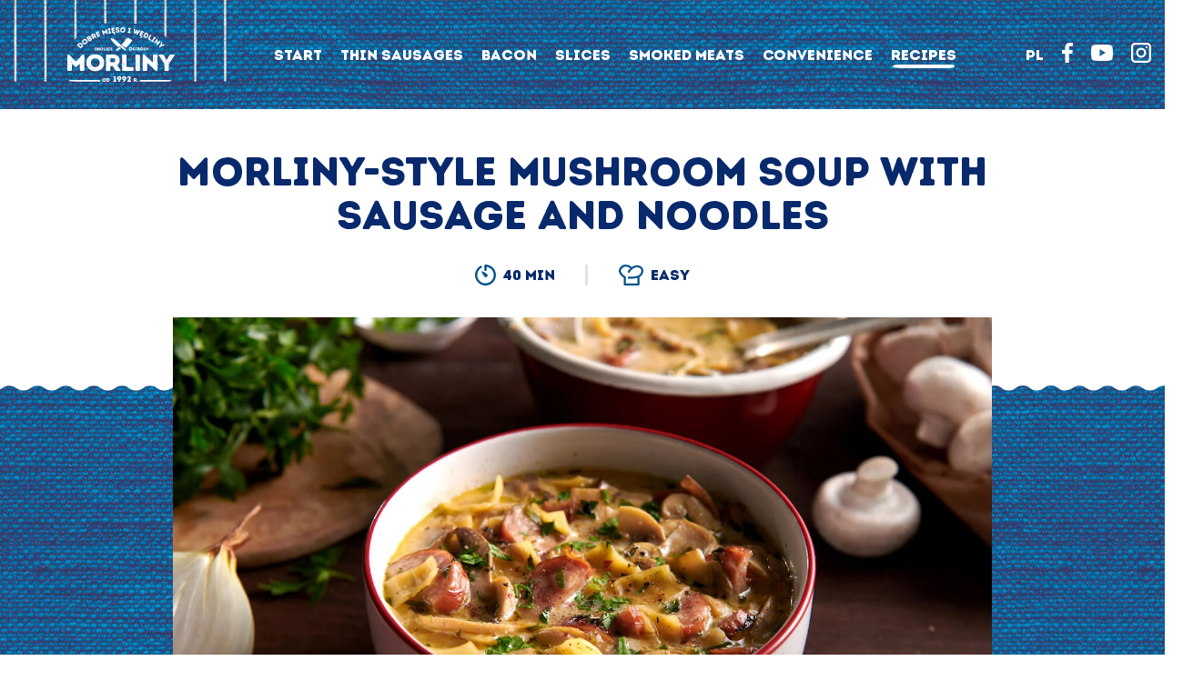

--- FILE ---
content_type: text/html; charset=UTF-8
request_url: https://morliny.pl/en/recipes/morliny-style-mushroom-soup-with-sausage-and-noodles/
body_size: 15610
content:
<!DOCTYPE html>
<html lang="en-GB">
<head>
    <meta charset="UTF-8">
    <meta name="viewport" content="width=device-width, initial-scale=1">
    <link rel="pingback" href="https://morliny.pl/xmlrpc.php"/>
    <link rel="stylesheet" type="text/css" href="https://morliny.pl/wp-content/themes/morliny/css/cookieconsent.css" />
    <link rel="stylesheet" type="text/css" href="https://morliny.pl/wp-content/themes/morliny/css/style.css?ver=1766700529" />

    <title>Morliny-style mushroom soup with sausage and noodles &#8211; Morliny</title>
<meta name='robots' content='max-image-preview:large' />
<link rel="alternate" href="https://morliny.pl/przepisy/kremowa-zupa-pieczarkowa-z-kielbasa-i-lazankami-po-morlinsku/" hreflang="pl" />
<link rel="alternate" href="https://morliny.pl/en/recipes/morliny-style-mushroom-soup-with-sausage-and-noodles/" hreflang="en" />
<link rel="alternate" title="oEmbed (JSON)" type="application/json+oembed" href="https://morliny.pl/wp-json/oembed/1.0/embed?url=https%3A%2F%2Fmorliny.pl%2Fen%2Frecipes%2Fmorliny-style-mushroom-soup-with-sausage-and-noodles%2F&#038;lang=en" />
<link rel="alternate" title="oEmbed (XML)" type="text/xml+oembed" href="https://morliny.pl/wp-json/oembed/1.0/embed?url=https%3A%2F%2Fmorliny.pl%2Fen%2Frecipes%2Fmorliny-style-mushroom-soup-with-sausage-and-noodles%2F&#038;format=xml&#038;lang=en" />
<style id='wp-img-auto-sizes-contain-inline-css' type='text/css'>
img:is([sizes=auto i],[sizes^="auto," i]){contain-intrinsic-size:3000px 1500px}
/*# sourceURL=wp-img-auto-sizes-contain-inline-css */
</style>
<style id='wp-block-library-inline-css' type='text/css'>
:root{--wp-block-synced-color:#7a00df;--wp-block-synced-color--rgb:122,0,223;--wp-bound-block-color:var(--wp-block-synced-color);--wp-editor-canvas-background:#ddd;--wp-admin-theme-color:#007cba;--wp-admin-theme-color--rgb:0,124,186;--wp-admin-theme-color-darker-10:#006ba1;--wp-admin-theme-color-darker-10--rgb:0,107,160.5;--wp-admin-theme-color-darker-20:#005a87;--wp-admin-theme-color-darker-20--rgb:0,90,135;--wp-admin-border-width-focus:2px}@media (min-resolution:192dpi){:root{--wp-admin-border-width-focus:1.5px}}.wp-element-button{cursor:pointer}:root .has-very-light-gray-background-color{background-color:#eee}:root .has-very-dark-gray-background-color{background-color:#313131}:root .has-very-light-gray-color{color:#eee}:root .has-very-dark-gray-color{color:#313131}:root .has-vivid-green-cyan-to-vivid-cyan-blue-gradient-background{background:linear-gradient(135deg,#00d084,#0693e3)}:root .has-purple-crush-gradient-background{background:linear-gradient(135deg,#34e2e4,#4721fb 50%,#ab1dfe)}:root .has-hazy-dawn-gradient-background{background:linear-gradient(135deg,#faaca8,#dad0ec)}:root .has-subdued-olive-gradient-background{background:linear-gradient(135deg,#fafae1,#67a671)}:root .has-atomic-cream-gradient-background{background:linear-gradient(135deg,#fdd79a,#004a59)}:root .has-nightshade-gradient-background{background:linear-gradient(135deg,#330968,#31cdcf)}:root .has-midnight-gradient-background{background:linear-gradient(135deg,#020381,#2874fc)}:root{--wp--preset--font-size--normal:16px;--wp--preset--font-size--huge:42px}.has-regular-font-size{font-size:1em}.has-larger-font-size{font-size:2.625em}.has-normal-font-size{font-size:var(--wp--preset--font-size--normal)}.has-huge-font-size{font-size:var(--wp--preset--font-size--huge)}.has-text-align-center{text-align:center}.has-text-align-left{text-align:left}.has-text-align-right{text-align:right}.has-fit-text{white-space:nowrap!important}#end-resizable-editor-section{display:none}.aligncenter{clear:both}.items-justified-left{justify-content:flex-start}.items-justified-center{justify-content:center}.items-justified-right{justify-content:flex-end}.items-justified-space-between{justify-content:space-between}.screen-reader-text{border:0;clip-path:inset(50%);height:1px;margin:-1px;overflow:hidden;padding:0;position:absolute;width:1px;word-wrap:normal!important}.screen-reader-text:focus{background-color:#ddd;clip-path:none;color:#444;display:block;font-size:1em;height:auto;left:5px;line-height:normal;padding:15px 23px 14px;text-decoration:none;top:5px;width:auto;z-index:100000}html :where(.has-border-color){border-style:solid}html :where([style*=border-top-color]){border-top-style:solid}html :where([style*=border-right-color]){border-right-style:solid}html :where([style*=border-bottom-color]){border-bottom-style:solid}html :where([style*=border-left-color]){border-left-style:solid}html :where([style*=border-width]){border-style:solid}html :where([style*=border-top-width]){border-top-style:solid}html :where([style*=border-right-width]){border-right-style:solid}html :where([style*=border-bottom-width]){border-bottom-style:solid}html :where([style*=border-left-width]){border-left-style:solid}html :where(img[class*=wp-image-]){height:auto;max-width:100%}:where(figure){margin:0 0 1em}html :where(.is-position-sticky){--wp-admin--admin-bar--position-offset:var(--wp-admin--admin-bar--height,0px)}@media screen and (max-width:600px){html :where(.is-position-sticky){--wp-admin--admin-bar--position-offset:0px}}

/*# sourceURL=wp-block-library-inline-css */
</style><style id='global-styles-inline-css' type='text/css'>
:root{--wp--preset--aspect-ratio--square: 1;--wp--preset--aspect-ratio--4-3: 4/3;--wp--preset--aspect-ratio--3-4: 3/4;--wp--preset--aspect-ratio--3-2: 3/2;--wp--preset--aspect-ratio--2-3: 2/3;--wp--preset--aspect-ratio--16-9: 16/9;--wp--preset--aspect-ratio--9-16: 9/16;--wp--preset--color--black: #000000;--wp--preset--color--cyan-bluish-gray: #abb8c3;--wp--preset--color--white: #ffffff;--wp--preset--color--pale-pink: #f78da7;--wp--preset--color--vivid-red: #cf2e2e;--wp--preset--color--luminous-vivid-orange: #ff6900;--wp--preset--color--luminous-vivid-amber: #fcb900;--wp--preset--color--light-green-cyan: #7bdcb5;--wp--preset--color--vivid-green-cyan: #00d084;--wp--preset--color--pale-cyan-blue: #8ed1fc;--wp--preset--color--vivid-cyan-blue: #0693e3;--wp--preset--color--vivid-purple: #9b51e0;--wp--preset--gradient--vivid-cyan-blue-to-vivid-purple: linear-gradient(135deg,rgb(6,147,227) 0%,rgb(155,81,224) 100%);--wp--preset--gradient--light-green-cyan-to-vivid-green-cyan: linear-gradient(135deg,rgb(122,220,180) 0%,rgb(0,208,130) 100%);--wp--preset--gradient--luminous-vivid-amber-to-luminous-vivid-orange: linear-gradient(135deg,rgb(252,185,0) 0%,rgb(255,105,0) 100%);--wp--preset--gradient--luminous-vivid-orange-to-vivid-red: linear-gradient(135deg,rgb(255,105,0) 0%,rgb(207,46,46) 100%);--wp--preset--gradient--very-light-gray-to-cyan-bluish-gray: linear-gradient(135deg,rgb(238,238,238) 0%,rgb(169,184,195) 100%);--wp--preset--gradient--cool-to-warm-spectrum: linear-gradient(135deg,rgb(74,234,220) 0%,rgb(151,120,209) 20%,rgb(207,42,186) 40%,rgb(238,44,130) 60%,rgb(251,105,98) 80%,rgb(254,248,76) 100%);--wp--preset--gradient--blush-light-purple: linear-gradient(135deg,rgb(255,206,236) 0%,rgb(152,150,240) 100%);--wp--preset--gradient--blush-bordeaux: linear-gradient(135deg,rgb(254,205,165) 0%,rgb(254,45,45) 50%,rgb(107,0,62) 100%);--wp--preset--gradient--luminous-dusk: linear-gradient(135deg,rgb(255,203,112) 0%,rgb(199,81,192) 50%,rgb(65,88,208) 100%);--wp--preset--gradient--pale-ocean: linear-gradient(135deg,rgb(255,245,203) 0%,rgb(182,227,212) 50%,rgb(51,167,181) 100%);--wp--preset--gradient--electric-grass: linear-gradient(135deg,rgb(202,248,128) 0%,rgb(113,206,126) 100%);--wp--preset--gradient--midnight: linear-gradient(135deg,rgb(2,3,129) 0%,rgb(40,116,252) 100%);--wp--preset--font-size--small: 13px;--wp--preset--font-size--medium: 20px;--wp--preset--font-size--large: 36px;--wp--preset--font-size--x-large: 42px;--wp--preset--spacing--20: 0.44rem;--wp--preset--spacing--30: 0.67rem;--wp--preset--spacing--40: 1rem;--wp--preset--spacing--50: 1.5rem;--wp--preset--spacing--60: 2.25rem;--wp--preset--spacing--70: 3.38rem;--wp--preset--spacing--80: 5.06rem;--wp--preset--shadow--natural: 6px 6px 9px rgba(0, 0, 0, 0.2);--wp--preset--shadow--deep: 12px 12px 50px rgba(0, 0, 0, 0.4);--wp--preset--shadow--sharp: 6px 6px 0px rgba(0, 0, 0, 0.2);--wp--preset--shadow--outlined: 6px 6px 0px -3px rgb(255, 255, 255), 6px 6px rgb(0, 0, 0);--wp--preset--shadow--crisp: 6px 6px 0px rgb(0, 0, 0);}:where(.is-layout-flex){gap: 0.5em;}:where(.is-layout-grid){gap: 0.5em;}body .is-layout-flex{display: flex;}.is-layout-flex{flex-wrap: wrap;align-items: center;}.is-layout-flex > :is(*, div){margin: 0;}body .is-layout-grid{display: grid;}.is-layout-grid > :is(*, div){margin: 0;}:where(.wp-block-columns.is-layout-flex){gap: 2em;}:where(.wp-block-columns.is-layout-grid){gap: 2em;}:where(.wp-block-post-template.is-layout-flex){gap: 1.25em;}:where(.wp-block-post-template.is-layout-grid){gap: 1.25em;}.has-black-color{color: var(--wp--preset--color--black) !important;}.has-cyan-bluish-gray-color{color: var(--wp--preset--color--cyan-bluish-gray) !important;}.has-white-color{color: var(--wp--preset--color--white) !important;}.has-pale-pink-color{color: var(--wp--preset--color--pale-pink) !important;}.has-vivid-red-color{color: var(--wp--preset--color--vivid-red) !important;}.has-luminous-vivid-orange-color{color: var(--wp--preset--color--luminous-vivid-orange) !important;}.has-luminous-vivid-amber-color{color: var(--wp--preset--color--luminous-vivid-amber) !important;}.has-light-green-cyan-color{color: var(--wp--preset--color--light-green-cyan) !important;}.has-vivid-green-cyan-color{color: var(--wp--preset--color--vivid-green-cyan) !important;}.has-pale-cyan-blue-color{color: var(--wp--preset--color--pale-cyan-blue) !important;}.has-vivid-cyan-blue-color{color: var(--wp--preset--color--vivid-cyan-blue) !important;}.has-vivid-purple-color{color: var(--wp--preset--color--vivid-purple) !important;}.has-black-background-color{background-color: var(--wp--preset--color--black) !important;}.has-cyan-bluish-gray-background-color{background-color: var(--wp--preset--color--cyan-bluish-gray) !important;}.has-white-background-color{background-color: var(--wp--preset--color--white) !important;}.has-pale-pink-background-color{background-color: var(--wp--preset--color--pale-pink) !important;}.has-vivid-red-background-color{background-color: var(--wp--preset--color--vivid-red) !important;}.has-luminous-vivid-orange-background-color{background-color: var(--wp--preset--color--luminous-vivid-orange) !important;}.has-luminous-vivid-amber-background-color{background-color: var(--wp--preset--color--luminous-vivid-amber) !important;}.has-light-green-cyan-background-color{background-color: var(--wp--preset--color--light-green-cyan) !important;}.has-vivid-green-cyan-background-color{background-color: var(--wp--preset--color--vivid-green-cyan) !important;}.has-pale-cyan-blue-background-color{background-color: var(--wp--preset--color--pale-cyan-blue) !important;}.has-vivid-cyan-blue-background-color{background-color: var(--wp--preset--color--vivid-cyan-blue) !important;}.has-vivid-purple-background-color{background-color: var(--wp--preset--color--vivid-purple) !important;}.has-black-border-color{border-color: var(--wp--preset--color--black) !important;}.has-cyan-bluish-gray-border-color{border-color: var(--wp--preset--color--cyan-bluish-gray) !important;}.has-white-border-color{border-color: var(--wp--preset--color--white) !important;}.has-pale-pink-border-color{border-color: var(--wp--preset--color--pale-pink) !important;}.has-vivid-red-border-color{border-color: var(--wp--preset--color--vivid-red) !important;}.has-luminous-vivid-orange-border-color{border-color: var(--wp--preset--color--luminous-vivid-orange) !important;}.has-luminous-vivid-amber-border-color{border-color: var(--wp--preset--color--luminous-vivid-amber) !important;}.has-light-green-cyan-border-color{border-color: var(--wp--preset--color--light-green-cyan) !important;}.has-vivid-green-cyan-border-color{border-color: var(--wp--preset--color--vivid-green-cyan) !important;}.has-pale-cyan-blue-border-color{border-color: var(--wp--preset--color--pale-cyan-blue) !important;}.has-vivid-cyan-blue-border-color{border-color: var(--wp--preset--color--vivid-cyan-blue) !important;}.has-vivid-purple-border-color{border-color: var(--wp--preset--color--vivid-purple) !important;}.has-vivid-cyan-blue-to-vivid-purple-gradient-background{background: var(--wp--preset--gradient--vivid-cyan-blue-to-vivid-purple) !important;}.has-light-green-cyan-to-vivid-green-cyan-gradient-background{background: var(--wp--preset--gradient--light-green-cyan-to-vivid-green-cyan) !important;}.has-luminous-vivid-amber-to-luminous-vivid-orange-gradient-background{background: var(--wp--preset--gradient--luminous-vivid-amber-to-luminous-vivid-orange) !important;}.has-luminous-vivid-orange-to-vivid-red-gradient-background{background: var(--wp--preset--gradient--luminous-vivid-orange-to-vivid-red) !important;}.has-very-light-gray-to-cyan-bluish-gray-gradient-background{background: var(--wp--preset--gradient--very-light-gray-to-cyan-bluish-gray) !important;}.has-cool-to-warm-spectrum-gradient-background{background: var(--wp--preset--gradient--cool-to-warm-spectrum) !important;}.has-blush-light-purple-gradient-background{background: var(--wp--preset--gradient--blush-light-purple) !important;}.has-blush-bordeaux-gradient-background{background: var(--wp--preset--gradient--blush-bordeaux) !important;}.has-luminous-dusk-gradient-background{background: var(--wp--preset--gradient--luminous-dusk) !important;}.has-pale-ocean-gradient-background{background: var(--wp--preset--gradient--pale-ocean) !important;}.has-electric-grass-gradient-background{background: var(--wp--preset--gradient--electric-grass) !important;}.has-midnight-gradient-background{background: var(--wp--preset--gradient--midnight) !important;}.has-small-font-size{font-size: var(--wp--preset--font-size--small) !important;}.has-medium-font-size{font-size: var(--wp--preset--font-size--medium) !important;}.has-large-font-size{font-size: var(--wp--preset--font-size--large) !important;}.has-x-large-font-size{font-size: var(--wp--preset--font-size--x-large) !important;}
/*# sourceURL=global-styles-inline-css */
</style>

<style id='classic-theme-styles-inline-css' type='text/css'>
/*! This file is auto-generated */
.wp-block-button__link{color:#fff;background-color:#32373c;border-radius:9999px;box-shadow:none;text-decoration:none;padding:calc(.667em + 2px) calc(1.333em + 2px);font-size:1.125em}.wp-block-file__button{background:#32373c;color:#fff;text-decoration:none}
/*# sourceURL=/wp-includes/css/classic-themes.min.css */
</style>
<link rel='stylesheet' id='search-filter-plugin-styles-css' href='https://morliny.pl/wp-content/plugins/search-filter-pro/public/assets/css/search-filter.min.css?ver=2.5.21' type='text/css' media='all' />
<script type="text/javascript" src="https://morliny.pl/wp-includes/js/jquery/jquery.min.js?ver=3.7.1" id="jquery-core-js"></script>
<script type="text/javascript" src="https://morliny.pl/wp-includes/js/jquery/jquery-migrate.min.js?ver=3.4.1" id="jquery-migrate-js"></script>
<script type="text/javascript" id="search-filter-plugin-build-js-extra">
/* <![CDATA[ */
var SF_LDATA = {"ajax_url":"https://morliny.pl/wp-admin/admin-ajax.php","home_url":"https://morliny.pl/","extensions":[]};
//# sourceURL=search-filter-plugin-build-js-extra
/* ]]> */
</script>
<script type="text/javascript" src="https://morliny.pl/wp-content/plugins/search-filter-pro/public/assets/js/search-filter-build.min.js?ver=2.5.21" id="search-filter-plugin-build-js"></script>
<script type="text/javascript" src="https://morliny.pl/wp-content/plugins/search-filter-pro/public/assets/js/chosen.jquery.min.js?ver=2.5.21" id="search-filter-plugin-chosen-js"></script>
<link rel="https://api.w.org/" href="https://morliny.pl/wp-json/" /><link rel="EditURI" type="application/rsd+xml" title="RSD" href="https://morliny.pl/xmlrpc.php?rsd" />

<link rel="canonical" href="https://morliny.pl/en/recipes/morliny-style-mushroom-soup-with-sausage-and-noodles/" />
<link rel='shortlink' href='https://morliny.pl/?p=596' />
<link rel="icon" href="https://morliny.pl/wp-content/uploads/2021/07/cropped-Untitled-32x32.png" sizes="32x32" />
<link rel="icon" href="https://morliny.pl/wp-content/uploads/2021/07/cropped-Untitled-192x192.png" sizes="192x192" />
<link rel="apple-touch-icon" href="https://morliny.pl/wp-content/uploads/2021/07/cropped-Untitled-180x180.png" />
<meta name="msapplication-TileImage" content="https://morliny.pl/wp-content/uploads/2021/07/cropped-Untitled-270x270.png" />
		<style type="text/css" id="wp-custom-css">
			.video .video-container{
	position:relative;
	padding-top:56.25%;
}

.video .video-container iframe{
	position:absolute;
	left:0;
	top:0;
	width:100%;
	height:100%;
}
		</style>
			
	<script>
        !function (w, d, t) {
        w.TiktokAnalyticsObject=t;var ttq=w[t]=w[t]||[];ttq.methods=["page","track","identify","instances","debug","on","off","once","ready","alias","group","enableCookie","disableCookie"],ttq.setAndDefer=function(t,e){t[e]=function(){t.push([e].concat(Array.prototype.slice.call(arguments,0)))}};for(var i=0;i<ttq.methods.length;i++)ttq.setAndDefer(ttq,ttq.methods[i]);ttq.instance=function(t){for(var e=ttq._i[t]||[],n=0;n<ttq.methods.length;n++)ttq.setAndDefer(e,ttq.methods[n]);return e},ttq.load=function(e,n){var i="https://analytics.tiktok.com/i18n/pixel/events.js";ttq._i=ttq._i||{},ttq._i[e]=[],ttq._i[e]._u=i,ttq._t=ttq._t||{},ttq._t[e]=+new Date,ttq._o=ttq._o||{},ttq._o[e]=n||{};var o=document.createElement("script");o.type="text/javascript",o.async=!0,o.src=i+"?sdkid="+e+"&lib="+t;var a=document.getElementsByTagName("script")[0];a.parentNode.insertBefore(o,a)};

        ttq.load('CC6VFNJC77U7GVKHLE50');
        ttq.page();
        }(window, document, 'ttq');
    </script>

    <script>
        !function(f,b,e,v,n,t,s)
        {if(f.fbq)return;n=f.fbq=function(){n.callMethod?
        n.callMethod.apply(n,arguments):n.queue.push(arguments)};
        if(!f._fbq)f._fbq=n;n.push=n;n.loaded=!0;n.version='2.0';
        n.queue=[];t=b.createElement(e);t.async=!0;
        t.src=v;s=b.getElementsByTagName(e)[0];
        s.parentNode.insertBefore(t,s)}(window, document,'script',
        'https://connect.facebook.net/en_US/fbevents.js');
        fbq('init', '539462381264212');
        fbq('track', 'PageView');
    </script>

</head>

<body class="wp-singular przepisy-template-default single single-przepisy postid-596 wp-theme-morliny">
    <noscript>
        <img height="1" width="1" style="display:none" src="https://www.facebook.com/tr?id=539462381264212&ev=PageView&noscript=1" />
    </noscript>
<section id="init" scrollbar>
<header class="page">
        <div class="container container--full">
        <div class="wrapper">
            <div class="logo">
                <a href="https://morliny.pl">
                    <img width="118" height="61" src="https://morliny.pl/wp-content/uploads/2022/07/logo.svg" alt="Logo Morliny">
                </a>
            </div>

            <ul id="menu-menu-en" class="menu"><li id="menu-item-1070" class="menu-item menu-item-type-post_type menu-item-object-page menu-item-home menu-item-1070"><a href="https://morliny.pl/en/">Start</a></li>
<li id="menu-item-1074" class="menu-item menu-item-type-taxonomy menu-item-object-kategoria menu-item-1074"><a href="https://morliny.pl/en/p/thin-sausages/">Thin sausages</a></li>
<li id="menu-item-1072" class="menu-item menu-item-type-taxonomy menu-item-object-kategoria menu-item-1072"><a href="https://morliny.pl/en/p/bacon/">Bacon</a></li>
<li id="menu-item-1085" class="menu-item menu-item-type-taxonomy menu-item-object-kategoria menu-item-1085"><a href="https://morliny.pl/en/p/slices/">Slices</a></li>
<li id="menu-item-1073" class="menu-item menu-item-type-taxonomy menu-item-object-kategoria menu-item-1073"><a href="https://morliny.pl/en/p/smoked-meats/">Smoked meats</a></li>
<li id="menu-item-1071" class="menu-item menu-item-type-taxonomy menu-item-object-kategoria menu-item-1071"><a href="https://morliny.pl/en/p/convenience/">Convenience</a></li>
<li id="menu-item-1084" class="menu-item menu-item-type-post_type_archive menu-item-object-przepisy menu-item-1084 current-menu-item"><a href="https://morliny.pl/en/recipes/">Recipes</a></li>
</ul>


            <div class="right-menu">
                <div class="menu-jezyk-container"><ul id="menu-jezyk" class="menu-lang"><li id="menu-item-756-pl" class="lang-item lang-item-26 lang-item-pl lang-item-first menu-item menu-item-type-custom menu-item-object-custom menu-item-756-pl"><a href="https://morliny.pl/przepisy/kremowa-zupa-pieczarkowa-z-kielbasa-i-lazankami-po-morlinsku/" hreflang="pl-PL" lang="pl-PL">PL</a></li>
</ul></div>
                <div class="social">
                    <a href="https://www.facebook.com/kielbasymorlinskie" target="_blank">
                        <svg id="facebook-app-symbol" xmlns="http://www.w3.org/2000/svg" width="11.794" height="22.713" viewBox="0 0 11.794 22.713">
                            <path id="f_1_" d="M44.946,22.713V12.354h3.476l.522-4.039h-4V5.737c0-1.169.323-1.966,2-1.966h2.137V.158A28.974,28.974,0,0,0,45.97,0c-3.083,0-5.194,1.882-5.194,5.337V8.315H37.29v4.039h3.487v10.36Z" transform="translate(-37.29)" fill="#fff"/>
                        </svg>
                    </a>
                    <a href="https://www.youtube.com/channel/UCGZvxqFDrmrzz05wI783KIg" target="_blank">
                        <svg xmlns="http://www.w3.org/2000/svg" width="24.598" height="17.222" viewBox="0 0 24.598 17.222">
                            <path id="youtube" d="M24.091-3.387a3.081,3.081,0,0,0-2.168-2.168C20-6.082,12.3-6.082,12.3-6.082s-7.7,0-9.624.507A3.144,3.144,0,0,0,.507-3.387,32.47,32.47,0,0,0,0,2.529,32.351,32.351,0,0,0,.507,8.445a3.082,3.082,0,0,0,2.168,2.168c1.945.527,9.624.527,9.624.527s7.7,0,9.624-.507a3.082,3.082,0,0,0,2.168-2.168A32.481,32.481,0,0,0,24.6,2.549a30.822,30.822,0,0,0-.507-5.937ZM9.848,6.217V-1.158l6.4,3.688Zm0,0" transform="translate(-0.001 6.082)" fill="#fff"/>
                        </svg>
                    </a>

                    <a href="https://www.instagram.com/morliny_polska/" target="_blank">
                        <svg xmlns="http://www.w3.org/2000/svg" width="21.874" height="21.874" viewBox="0 0 21.874 21.874">
                            <g id="instagram_00000127030415805702900630000013396224003006281109_" transform="translate(-4 -4)">
                                <path d="M21.51,6.187a2.18,2.18,0,0,1,2.177,2.177V21.51a2.18,2.18,0,0,1-2.177,2.177H8.364A2.18,2.18,0,0,1,6.187,21.51V8.364A2.18,2.18,0,0,1,8.364,6.187H21.51M21.51,4H8.364A4.364,4.364,0,0,0,4,8.365V21.51a4.364,4.364,0,0,0,4.365,4.364H21.51a4.364,4.364,0,0,0,4.364-4.365V8.364A4.364,4.364,0,0,0,21.509,4Z" transform="translate(0 0)" fill="#fff"/>
                                <path d="M19.469,24.937a5.469,5.469,0,1,1,5.469-5.469A5.475,5.475,0,0,1,19.469,24.937Zm0-8.75a3.281,3.281,0,1,0,3.281,3.281A3.284,3.284,0,0,0,19.469,16.187Z" transform="translate(-4.531 -4.531)" fill="#fff"/>
                                <circle cx="1.094" cy="1.094" r="1.094" transform="translate(19.859 7.828)" fill="#fff"/>
                            </g>
                        </svg>
                    </a>
                </div>
            </div>
        </div>
    </div>

    <div class="btn btn-menu">
        Menu
    </div>

    <div class="side-menu">
        <div class="content">

                        <style>
                .gif-images-menu {
                    position: absolute;
                    top: 0;
                    left: 0;
                    width: 100%;
                    height: 100%;
                    display: flex;
                    flex-direction: column;
                    align-content: center;
                    justify-content: center;
                    pointer-events: none;
                }
                .gif-images-menu img {
                    position: absolute;
                    left: 0; 
                    right: 0; 
                    margin-left: auto; 
                    margin-right: auto; 
                    pointer-events: none;
                    opacity: 0;
                    z-index: 0;
                    -webkit-backface-visibility: hidden;
                    -webkit-animation: imageAnimation 12s linear infinite 0s;
                    -moz-animation: imageAnimation 12s linear infinite 0s;
                    -o-animation: imageAnimation 12s linear infinite 0s;
                    -ms-animation: imageAnimation 12s linear infinite 0s;
                    animation: imageAnimation 12s linear infinite 0s; 
                    filter: invert(.08);
                    width: 65%;
                    height: 65%;
                    max-height: 300px;
                    z-index: -1;
                }
                </style>
                                <style>
                .gif-images-menu img:nth-child(2) {
                    -webkit-animation-delay: 6s;
                    -moz-animation-delay: 4s;
                    -o-animation-delay: 4s;
                    -ms-animation-delay: 4s;
                    animation-delay: 4s;
                }
                </style>
                                <style>
                .gif-images-menu img:nth-child(3) {
                    -webkit-animation-delay: 12s;
                    -moz-animation-delay: 8s;
                    -o-animation-delay: 8s;
                    -ms-animation-delay: 8s;
                    animation-delay: 8s;
                }
                </style>
                                <style>
                .gif-images-menu img:nth-child(4) {
                    -webkit-animation-delay: 18s;
                    -moz-animation-delay: 12s;
                    -o-animation-delay: 12s;
                    -ms-animation-delay: 12s;
                    animation-delay: 12s;
                }
                </style>
                                <div class="gif-images-menu">
                                            <img src="https://morliny.pl/wp-content/uploads/2021/07/gif-1.svg" alt="" class="fadeIn">
                                            <img src="https://morliny.pl/wp-content/uploads/2021/07/gif-2.svg" alt="" class="fadeIn">
                                            <img src="https://morliny.pl/wp-content/uploads/2021/07/gif-3.svg" alt="" class="fadeIn">
                                    </div>

            <a href="https://morliny.pl"><img src="https://morliny.pl/wp-content/uploads/2021/06/logo-color.svg" alt="" class="menu-logo"></a>
            <ul id="menu-menu-en-1" class="menu"><li class="menu-item menu-item-type-post_type menu-item-object-page menu-item-home menu-item-1070"><a href="https://morliny.pl/en/">Start</a></li>
<li class="menu-item menu-item-type-taxonomy menu-item-object-kategoria menu-item-1074"><a href="https://morliny.pl/en/p/thin-sausages/">Thin sausages</a></li>
<li class="menu-item menu-item-type-taxonomy menu-item-object-kategoria menu-item-1072"><a href="https://morliny.pl/en/p/bacon/">Bacon</a></li>
<li class="menu-item menu-item-type-taxonomy menu-item-object-kategoria menu-item-1085"><a href="https://morliny.pl/en/p/slices/">Slices</a></li>
<li class="menu-item menu-item-type-taxonomy menu-item-object-kategoria menu-item-1073"><a href="https://morliny.pl/en/p/smoked-meats/">Smoked meats</a></li>
<li class="menu-item menu-item-type-taxonomy menu-item-object-kategoria menu-item-1071"><a href="https://morliny.pl/en/p/convenience/">Convenience</a></li>
<li class="menu-item menu-item-type-post_type_archive menu-item-object-przepisy menu-item-1084 current-menu-item"><a href="https://morliny.pl/en/recipes/">Recipes</a></li>
</ul>            <div class="bottom">
                <div class="menu-jezyk-container"><ul id="menu-jezyk-1" class="menu-lang"><li class="lang-item lang-item-26 lang-item-pl lang-item-first menu-item menu-item-type-custom menu-item-object-custom menu-item-756-pl"><a href="https://morliny.pl/przepisy/kremowa-zupa-pieczarkowa-z-kielbasa-i-lazankami-po-morlinsku/" hreflang="pl-PL" lang="pl-PL">PL</a></li>
</ul></div>                <span>Visit our profiles</span>
                <div class="social">
                    <a href="https://www.facebook.com/kielbasymorlinskie" target="_blank">
                        <svg id="facebook-app-symbol" xmlns="http://www.w3.org/2000/svg" width="11.794" height="22.713" viewBox="0 0 11.794 22.713">
                            <path id="f_1_" d="M44.946,22.713V12.354h3.476l.522-4.039h-4V5.737c0-1.169.323-1.966,2-1.966h2.137V.158A28.974,28.974,0,0,0,45.97,0c-3.083,0-5.194,1.882-5.194,5.337V8.315H37.29v4.039h3.487v10.36Z" transform="translate(-37.29)" fill="#fff"/>
                        </svg>
                    </a>
                    <a href="https://www.youtube.com/channel/UCGZvxqFDrmrzz05wI783KIg" target="_blank">
                        <svg xmlns="http://www.w3.org/2000/svg" width="24.598" height="17.222" viewBox="0 0 24.598 17.222">
                            <path id="youtube" d="M24.091-3.387a3.081,3.081,0,0,0-2.168-2.168C20-6.082,12.3-6.082,12.3-6.082s-7.7,0-9.624.507A3.144,3.144,0,0,0,.507-3.387,32.47,32.47,0,0,0,0,2.529,32.351,32.351,0,0,0,.507,8.445a3.082,3.082,0,0,0,2.168,2.168c1.945.527,9.624.527,9.624.527s7.7,0,9.624-.507a3.082,3.082,0,0,0,2.168-2.168A32.481,32.481,0,0,0,24.6,2.549a30.822,30.822,0,0,0-.507-5.937ZM9.848,6.217V-1.158l6.4,3.688Zm0,0" transform="translate(-0.001 6.082)" fill="#fff"/>
                        </svg>
                    </a>
                    <a href="https://www.instagram.com/morliny_polska/" target="_blank">
                        <svg xmlns="http://www.w3.org/2000/svg" width="21.874" height="21.874" viewBox="0 0 21.874 21.874">
                            <g id="instagram_00000127030415805702900630000013396224003006281109_" transform="translate(-4 -4)">
                                <path d="M21.51,6.187a2.18,2.18,0,0,1,2.177,2.177V21.51a2.18,2.18,0,0,1-2.177,2.177H8.364A2.18,2.18,0,0,1,6.187,21.51V8.364A2.18,2.18,0,0,1,8.364,6.187H21.51M21.51,4H8.364A4.364,4.364,0,0,0,4,8.365V21.51a4.364,4.364,0,0,0,4.365,4.364H21.51a4.364,4.364,0,0,0,4.364-4.365V8.364A4.364,4.364,0,0,0,21.509,4Z" transform="translate(0 0)" fill="#fff"/>
                                <path d="M19.469,24.937a5.469,5.469,0,1,1,5.469-5.469A5.475,5.475,0,0,1,19.469,24.937Zm0-8.75a3.281,3.281,0,1,0,3.281,3.281A3.284,3.284,0,0,0,19.469,16.187Z" transform="translate(-4.531 -4.531)" fill="#fff"/>
                                <circle cx="1.094" cy="1.094" r="1.094" transform="translate(19.859 7.828)" fill="#fff"/>
                            </g>
                        </svg>
                    </a>
                </div>
            </div>
        </div>
    </div>
    <div class="second-bg-menu"></div>
</header>

<meta property="og:url" content="https://morliny.pl/en/recipes/morliny-style-mushroom-soup-with-sausage-and-noodles/" />
<meta property="og:type" content="article" />
<meta property="og:title" content="Morliny-style mushroom soup with sausage and noodles" />
<meta property="og:description" content="Mushroom soup with sausage — more than just a soup that you can eat to your heart&#8217;s content.
If you think that a mushroom soup with sausage cannot surprise you anymore, you surely haven&#8217;t tried our cream with the Podwawelska sausage. This is a recipe that was created under the influence of the moment when a friend said that nobody&#8217;s going to be full after eating some soup… Oh, really?
The soup is more than just a sum of its parts. The sausage, button mushrooms, and short pasta will do the job, saving you the trouble of preparing a second course. Our creamy mushroom soup with sausage is the creme de la creme of any soup you have ever tasted.
">
<meta property="og:image" content="https://morliny.pl/wp-content/uploads/2021/06/5bf686d7-e4e0-5c7d-bc2c-21281e1163f1.jpg" />

<div class="recipe-single">
    <div class="top">
        <div class="container">
            <div class="wrapper">
                <h1 data-aos="fade-up" data-aos-delay="200" data-aos-offset="100">Morliny-style mushroom soup with sausage and noodles</h1>
                <div class="data" data-aos="fade-up" data-aos-delay="500" data-aos-offset="100">
                    <div class="time">
                        <svg xmlns="http://www.w3.org/2000/svg" width="22.667" height="22.664" viewBox="0 0 22.667 22.664">
                            <path id="Path_269" data-name="Path 269" d="M12.508.078A11.644,11.644,0,0,0,11.335.02h-.012a1.18,1.18,0,0,0-1.16,1.19V5.881a1.109,1.109,0,0,0,.094.457,1.168,1.168,0,0,0,1.222.707,1.208,1.208,0,0,0,1.029-1.217V2.442A8.991,8.991,0,1,1,6.976,3.495a1.164,1.164,0,0,0,.5-1.463v0A1.174,1.174,0,0,0,5.819,1.45,11.332,11.332,0,1,0,12.508.078Zm0,0" transform="translate(-0.001 -0.02)" fill="#00528b"/>
                            <path id="Path_270" data-name="Path 270" d="M158.727,159.479A22.5,22.5,0,0,0,161.9,164.9a2.016,2.016,0,0,0,2.76.244,1.955,1.955,0,0,0,.127-2.879,21.22,21.22,0,0,0-5.555-3.293.39.39,0,0,0-.5.506Zm0,0" transform="translate(-151.675 -151.912)" fill="#00528b"/>
                        </svg>
                        <span>
                            40 min
                        </span>
                    </div>
                    <div class="level">
                        <svg xmlns="http://www.w3.org/2000/svg" width="26.735" height="23.233" viewBox="0 0 26.735 23.233">
                            <path id="Path_268" data-name="Path 268" d="M25.909,28.8c-1.2-1.99-3.532-3.131-6.412-3.131a9.067,9.067,0,0,0-5.412,2.047,9.2,9.2,0,0,0-6.73-2.781,7.56,7.56,0,0,0-6.279,3.618,5.753,5.753,0,0,0-.91,4.7c.746,3.069,3.868,5.35,5.181,6.191v7.6a1.123,1.123,0,0,0,1.122,1.123H21.3a1.123,1.123,0,0,0,1.123-1.123V38.87A7.028,7.028,0,0,0,25.6,35.976C27,33.345,27.108,30.8,25.909,28.8Zm-2.29,6.123c-1.859,3.5-9.792,3.638-12.692,3.4a1.122,1.122,0,0,0-.186,2.236c.124.011.971.077,2.21.077a26.95,26.95,0,0,0,7.234-.9v6.187H7.591V38.816a1.124,1.124,0,0,0-.577-.981c-.039-.022-3.973-2.243-4.668-5.114a3.548,3.548,0,0,1,.6-2.922,5.363,5.363,0,0,1,4.47-2.62,7.028,7.028,0,0,1,4.993,2.02,18.928,18.928,0,0,0-2.532,3.176,1.122,1.122,0,0,0,1.919,1.164c.034-.056,3.479-5.625,7.706-5.625,2.072,0,3.707.745,4.487,2.043S24.633,33.014,23.618,34.923Z" transform="translate(0 -24.932)" fill="#00528b"/>
                        </svg>
                        <span>
                            Easy                        </span>
                    </div>
                </div>
            </div>
        </div>
    </div>

    <div class="content">
        <div class="container">
            <div class="wrapper">
                <div class="image" data-aos="fade-up" data-aos-delay="800" data-aos-offset="100">
                    <img src="https://morliny.pl/wp-content/uploads/2021/06/5bf686d7-e4e0-5c7d-bc2c-21281e1163f1.jpg" alt="">
                </div>
            </div>
            <div class="wrapper text">
                <div class="social-share" data-aos="fade-right" data-aos-delay="200" data-aos-offset="200">
                    <a href="https://www.facebook.com/sharer/sharer.php?u=https://morliny.pl/en/recipes/morliny-style-mushroom-soup-with-sausage-and-noodles/" target="_blank">
                                    <svg id="_002-facebook-circular-logo" data-name="002-facebook-circular-logo" xmlns="http://www.w3.org/2000/svg" width="25.333" height="25.228" viewBox="0 0 25.333 25.228">
                                        <path id="Path_54085" data-name="Path 54085" d="M12.667.349a12.66,12.66,0,0,0-2.113,25.143V15.658H7.5V12.12h3.056V9.51c0-3.028,1.849-4.678,4.55-4.678a25.217,25.217,0,0,1,2.728.139V8.136H15.959c-1.469,0-1.752.7-1.752,1.722v2.259h3.5l-.457,3.539H14.208v9.92A12.661,12.661,0,0,0,12.667.349Z" transform="translate(0 -0.349)" fill="#fff"/>
                                    </svg>
                                </a><a href="https://www.linkedin.com/shareArticle?mini=true&url=https://morliny.pl/en/recipes/morliny-style-mushroom-soup-with-sausage-and-noodles/" target="_blank">
                                    <svg id="_001-linkedin-logo" data-name="001-linkedin-logo" xmlns="http://www.w3.org/2000/svg" width="25.333" height="25.333" viewBox="0 0 25.333 25.333">
                                        <g id="post-linkedin">
                                            <path id="Path_54084" data-name="Path 54084" d="M22.8,0H2.533A2.541,2.541,0,0,0,0,2.533V22.8a2.541,2.541,0,0,0,2.533,2.533H22.8A2.541,2.541,0,0,0,25.333,22.8V2.533A2.541,2.541,0,0,0,22.8,0ZM7.6,21.533H3.8v-11.4H7.6ZM5.7,7.98A2.28,2.28,0,1,1,7.98,5.7,2.271,2.271,0,0,1,5.7,7.98ZM21.533,21.533h-3.8V14.82a1.9,1.9,0,0,0-3.8,0v6.713h-3.8v-11.4h3.8v1.52A4.092,4.092,0,0,1,17.1,9.88a4.488,4.488,0,0,1,4.433,4.433Z" fill="#fff"/>
                                        </g>
                                    </svg>
                                </a><a href="https://twitter.com/intent/tweet?url=https://morliny.pl/en/recipes/morliny-style-mushroom-soup-with-sausage-and-noodles//&text=Morliny-style mushroom soup with sausage and noodles" target="_blank">
                                    <svg id="_003-twitter" data-name="003-twitter" xmlns="http://www.w3.org/2000/svg" width="25.333" height="20.583" viewBox="0 0 25.333 20.583">
                                        <g id="Group_33387" data-name="Group 33387" transform="translate(0 0)">
                                            <path id="Path_54086" data-name="Path 54086" d="M25.333,50.437a10.828,10.828,0,0,1-2.992.82,5.164,5.164,0,0,0,2.285-2.871,10.379,10.379,0,0,1-3.293,1.257,5.193,5.193,0,0,0-8.984,3.551,5.348,5.348,0,0,0,.12,1.184,14.7,14.7,0,0,1-10.7-5.432,5.195,5.195,0,0,0,1.6,6.941,5.129,5.129,0,0,1-2.346-.64v.057a5.217,5.217,0,0,0,4.161,5.1,5.184,5.184,0,0,1-1.362.171,4.592,4.592,0,0,1-.983-.089,5.243,5.243,0,0,0,4.853,3.618,10.436,10.436,0,0,1-6.439,2.215A9.727,9.727,0,0,1,0,66.253a14.621,14.621,0,0,0,7.967,2.331A14.68,14.68,0,0,0,22.749,53.8c0-.23-.008-.451-.019-.671A10.361,10.361,0,0,0,25.333,50.437Z" transform="translate(0 -48)" fill="#fff"/>
                                        </g>
                                    </svg>
                                </a><a href="https://pinterest.com/pin/create/button/?url=https://morliny.pl/en/recipes/morliny-style-mushroom-soup-with-sausage-and-noodles/&media=&description=Morliny-style mushroom soup with sausage and noodles" target="_blank">
                                    <svg xmlns="http://www.w3.org/2000/svg" width="22.275" height="27.416" viewBox="0 0 22.275 27.416">
                                        <path id="pinterest" d="M108.824,0c-7.516,0-11.51,4.816-11.51,10.067,0,2.434,1.361,5.472,3.539,6.435.621.28.539-.062,1.074-2.107a.485.485,0,0,0-.117-.476c-3.114-3.6-.608-11.007,6.57-11.007,10.388,0,8.447,14.373,1.807,14.373A2.451,2.451,0,0,1,107.6,14.28c.489-1.98,1.446-4.108,1.446-5.535,0-3.6-5.358-3.063-5.358,1.7a5.764,5.764,0,0,0,.521,2.466s-1.724,6.964-2.044,8.265a18.481,18.481,0,0,0,.127,6.075.181.181,0,0,0,.329.083,21.543,21.543,0,0,0,2.838-5.344c.212-.783,1.084-3.958,1.084-3.958a4.736,4.736,0,0,0,4,1.905c5.25,0,9.045-4.615,9.045-10.342-.018-5.49-4.717-9.6-10.765-9.6Z" transform="translate(-97.314)" fill="#fff"/>
                                    </svg>                              
                                </a>                </div>
                <div class="description" data-aos="fade-up" data-aos-delay="400" data-aos-offset="200">
                    <p>Mushroom soup with sausage — more than just a soup that you can eat to your heart&#8217;s content.</p>
<p>If you think that a mushroom soup with sausage cannot surprise you anymore, you surely haven&#8217;t tried our cream with the Podwawelska sausage. This is a recipe that was created under the influence of the moment when a friend said that nobody&#8217;s going to be full after eating some soup… Oh, really?</p>
<p>The soup is more than just a sum of its parts. The sausage, button mushrooms, and short pasta will do the job, saving you the trouble of preparing a second course. Our creamy mushroom soup with sausage is the creme de la creme of any soup you have ever tasted.</p>
                </div>
                <div class="ingredients" data-aos="fade-up" data-aos-delay="400" data-aos-offset="300">
                    <h4 class="heading">Ingredients</h4>
                    <ul>
<li><span>Half a pack of Podwawelska sausage from Morliny (one, long sausage)</span></li>
<li><span>500 g (1.1 lb) of button mushrooms</span></li>
<li><span>200 g (7 oz) of short pasta</span></li>
<li><span>1 onion</span></li>
<li><span>3 cloves of garlic</span></li>
<li><span>Half a cup of 30% fat, sweet cream </span></li>
<li><span>2 litres of broth</span></li>
<li><span>3 pcs of allspice</span></li>
<li><span>3 bay leaves</span></li>
<li><span>Frying oil</span></li>
<li><span>A bunch of chopped parsley</span></li>
<li><span>Salt and pepper to taste </span></li>
</ul>
                </div>
                <div class="preparation" data-aos="fade-up" data-aos-delay="400" data-aos-offset="300">
                    <h4 class="heading">Preparation</h4>
                    <h4>Step 1</h4>
<p>Cut the button mushrooms in quarters or slices. Slice the sausage. Dice the onion and chop the garlic.	</p>
<h4>Step 2</h4>
<p>Salt the water and cook short pasta al dente in it.	At the end of cooking, season the soup with salt and pepper for flavour. Add the pasta, cream, and chopped parsley. Heat it up for another 5 minutes and serve it.	</p>
<h4>Step 3</h4>
<p>Salt the water and cook short pasta al dente in it. Finally, season the soup with salt and pepper. Add the pasta, cream, and chopped parsley. Heat it up for another 5 minutes and serve it.</p>
                </div>

                
            </div>
        </div>
    </div>
</div>


    <div class="related_recipe">
        <div class="container">
            <div class="wrapper">
                <h4>
                    <span>Similar recipes</span>
                    <svg xmlns="http://www.w3.org/2000/svg" width="178.745" height="4.719" viewBox="0 0 178.745 4.719">
                        <path id="Union_1" data-name="Union 1" d="M87.633,4.719v0H23.013L5.159,3.891.525,3.449,0,2.373,1.766,1.158,7.092.441l16.5-.3L88.169.084,88.156.027,161.721,0l10.816.359,5.16.662,1.048,1.242-1.268,1.268-3.973.5-12.143.689Z" fill="#fff"/>
                    </svg>
                </h4>
                <div class="recipes-items">
                                            <a href="http://morliny.pl/?post_type=przepisy&#038;p=566" class="item">
                            <div class="content">
                                                                <div class="image">
                                    <img src="https://morliny.pl/wp-content/uploads/2021/06/0d1a8960-9237-5c21-97a9-075d87f18c94.jpg" alt="">
                                                                    </div>
                                <div class="info">
                                    <h2>Ham sausage and stuffed vegetables from the oven</h2>
                                    <div class="data">
                                        <div class="time">
                                            <svg xmlns="http://www.w3.org/2000/svg" width="22.667" height="22.664" viewBox="0 0 22.667 22.664">
                                                <path id="Path_269" data-name="Path 269" d="M12.508.078A11.644,11.644,0,0,0,11.335.02h-.012a1.18,1.18,0,0,0-1.16,1.19V5.881a1.109,1.109,0,0,0,.094.457,1.168,1.168,0,0,0,1.222.707,1.208,1.208,0,0,0,1.029-1.217V2.442A8.991,8.991,0,1,1,6.976,3.495a1.164,1.164,0,0,0,.5-1.463v0A1.174,1.174,0,0,0,5.819,1.45,11.332,11.332,0,1,0,12.508.078Zm0,0" transform="translate(-0.001 -0.02)" fill="#00528b"/>
                                                <path id="Path_270" data-name="Path 270" d="M158.727,159.479A22.5,22.5,0,0,0,161.9,164.9a2.016,2.016,0,0,0,2.76.244,1.955,1.955,0,0,0,.127-2.879,21.22,21.22,0,0,0-5.555-3.293.39.39,0,0,0-.5.506Zm0,0" transform="translate(-151.675 -151.912)" fill="#00528b"/>
                                            </svg>
                                            <span>
                                                90 min
                                            </span>
                                        </div>
                                        <div class="level">
                                            <svg xmlns="http://www.w3.org/2000/svg" width="26.735" height="23.233" viewBox="0 0 26.735 23.233">
                                                <path id="Path_268" data-name="Path 268" d="M25.909,28.8c-1.2-1.99-3.532-3.131-6.412-3.131a9.067,9.067,0,0,0-5.412,2.047,9.2,9.2,0,0,0-6.73-2.781,7.56,7.56,0,0,0-6.279,3.618,5.753,5.753,0,0,0-.91,4.7c.746,3.069,3.868,5.35,5.181,6.191v7.6a1.123,1.123,0,0,0,1.122,1.123H21.3a1.123,1.123,0,0,0,1.123-1.123V38.87A7.028,7.028,0,0,0,25.6,35.976C27,33.345,27.108,30.8,25.909,28.8Zm-2.29,6.123c-1.859,3.5-9.792,3.638-12.692,3.4a1.122,1.122,0,0,0-.186,2.236c.124.011.971.077,2.21.077a26.95,26.95,0,0,0,7.234-.9v6.187H7.591V38.816a1.124,1.124,0,0,0-.577-.981c-.039-.022-3.973-2.243-4.668-5.114a3.548,3.548,0,0,1,.6-2.922,5.363,5.363,0,0,1,4.47-2.62,7.028,7.028,0,0,1,4.993,2.02,18.928,18.928,0,0,0-2.532,3.176,1.122,1.122,0,0,0,1.919,1.164c.034-.056,3.479-5.625,7.706-5.625,2.072,0,3.707.745,4.487,2.043S24.633,33.014,23.618,34.923Z" transform="translate(0 -24.932)" fill="#00528b"/>
                                            </svg>
                                            <span>
                                                Easy                                            </span>
                                        </div>
                                    </div>
                                </div>
                            </div>
                        </a>  
                                            <a href="http://morliny.pl/?post_type=przepisy&#038;p=655" class="item">
                            <div class="content">
                                                                <div class="image">
                                    <img src="https://morliny.pl/wp-content/uploads/2021/06/02286d84-ad2c-57db-9de2-cd6e9f0b43e4.jpg" alt="">
                                                                    </div>
                                <div class="info">
                                    <h2>Mexican dish — tortillas with chicken breast sausage</h2>
                                    <div class="data">
                                        <div class="time">
                                            <svg xmlns="http://www.w3.org/2000/svg" width="22.667" height="22.664" viewBox="0 0 22.667 22.664">
                                                <path id="Path_269" data-name="Path 269" d="M12.508.078A11.644,11.644,0,0,0,11.335.02h-.012a1.18,1.18,0,0,0-1.16,1.19V5.881a1.109,1.109,0,0,0,.094.457,1.168,1.168,0,0,0,1.222.707,1.208,1.208,0,0,0,1.029-1.217V2.442A8.991,8.991,0,1,1,6.976,3.495a1.164,1.164,0,0,0,.5-1.463v0A1.174,1.174,0,0,0,5.819,1.45,11.332,11.332,0,1,0,12.508.078Zm0,0" transform="translate(-0.001 -0.02)" fill="#00528b"/>
                                                <path id="Path_270" data-name="Path 270" d="M158.727,159.479A22.5,22.5,0,0,0,161.9,164.9a2.016,2.016,0,0,0,2.76.244,1.955,1.955,0,0,0,.127-2.879,21.22,21.22,0,0,0-5.555-3.293.39.39,0,0,0-.5.506Zm0,0" transform="translate(-151.675 -151.912)" fill="#00528b"/>
                                            </svg>
                                            <span>
                                                40 min
                                            </span>
                                        </div>
                                        <div class="level">
                                            <svg xmlns="http://www.w3.org/2000/svg" width="26.735" height="23.233" viewBox="0 0 26.735 23.233">
                                                <path id="Path_268" data-name="Path 268" d="M25.909,28.8c-1.2-1.99-3.532-3.131-6.412-3.131a9.067,9.067,0,0,0-5.412,2.047,9.2,9.2,0,0,0-6.73-2.781,7.56,7.56,0,0,0-6.279,3.618,5.753,5.753,0,0,0-.91,4.7c.746,3.069,3.868,5.35,5.181,6.191v7.6a1.123,1.123,0,0,0,1.122,1.123H21.3a1.123,1.123,0,0,0,1.123-1.123V38.87A7.028,7.028,0,0,0,25.6,35.976C27,33.345,27.108,30.8,25.909,28.8Zm-2.29,6.123c-1.859,3.5-9.792,3.638-12.692,3.4a1.122,1.122,0,0,0-.186,2.236c.124.011.971.077,2.21.077a26.95,26.95,0,0,0,7.234-.9v6.187H7.591V38.816a1.124,1.124,0,0,0-.577-.981c-.039-.022-3.973-2.243-4.668-5.114a3.548,3.548,0,0,1,.6-2.922,5.363,5.363,0,0,1,4.47-2.62,7.028,7.028,0,0,1,4.993,2.02,18.928,18.928,0,0,0-2.532,3.176,1.122,1.122,0,0,0,1.919,1.164c.034-.056,3.479-5.625,7.706-5.625,2.072,0,3.707.745,4.487,2.043S24.633,33.014,23.618,34.923Z" transform="translate(0 -24.932)" fill="#00528b"/>
                                            </svg>
                                            <span>
                                                Easy                                            </span>
                                        </div>
                                    </div>
                                </div>
                            </div>
                        </a>  
                                            <a href="http://morliny.pl/?post_type=przepisy&#038;p=560" class="item">
                            <div class="content">
                                                                <div class="image">
                                    <img src="https://morliny.pl/wp-content/uploads/2021/06/142639ac-54ed-4dae-b72d-d0655a51f005.jpg" alt="">
                                                                    </div>
                                <div class="info">
                                    <h2>Courgette stuffed with sausage with vegetables and cheese</h2>
                                    <div class="data">
                                        <div class="time">
                                            <svg xmlns="http://www.w3.org/2000/svg" width="22.667" height="22.664" viewBox="0 0 22.667 22.664">
                                                <path id="Path_269" data-name="Path 269" d="M12.508.078A11.644,11.644,0,0,0,11.335.02h-.012a1.18,1.18,0,0,0-1.16,1.19V5.881a1.109,1.109,0,0,0,.094.457,1.168,1.168,0,0,0,1.222.707,1.208,1.208,0,0,0,1.029-1.217V2.442A8.991,8.991,0,1,1,6.976,3.495a1.164,1.164,0,0,0,.5-1.463v0A1.174,1.174,0,0,0,5.819,1.45,11.332,11.332,0,1,0,12.508.078Zm0,0" transform="translate(-0.001 -0.02)" fill="#00528b"/>
                                                <path id="Path_270" data-name="Path 270" d="M158.727,159.479A22.5,22.5,0,0,0,161.9,164.9a2.016,2.016,0,0,0,2.76.244,1.955,1.955,0,0,0,.127-2.879,21.22,21.22,0,0,0-5.555-3.293.39.39,0,0,0-.5.506Zm0,0" transform="translate(-151.675 -151.912)" fill="#00528b"/>
                                            </svg>
                                            <span>
                                                30 min
                                            </span>
                                        </div>
                                        <div class="level">
                                            <svg xmlns="http://www.w3.org/2000/svg" width="26.735" height="23.233" viewBox="0 0 26.735 23.233">
                                                <path id="Path_268" data-name="Path 268" d="M25.909,28.8c-1.2-1.99-3.532-3.131-6.412-3.131a9.067,9.067,0,0,0-5.412,2.047,9.2,9.2,0,0,0-6.73-2.781,7.56,7.56,0,0,0-6.279,3.618,5.753,5.753,0,0,0-.91,4.7c.746,3.069,3.868,5.35,5.181,6.191v7.6a1.123,1.123,0,0,0,1.122,1.123H21.3a1.123,1.123,0,0,0,1.123-1.123V38.87A7.028,7.028,0,0,0,25.6,35.976C27,33.345,27.108,30.8,25.909,28.8Zm-2.29,6.123c-1.859,3.5-9.792,3.638-12.692,3.4a1.122,1.122,0,0,0-.186,2.236c.124.011.971.077,2.21.077a26.95,26.95,0,0,0,7.234-.9v6.187H7.591V38.816a1.124,1.124,0,0,0-.577-.981c-.039-.022-3.973-2.243-4.668-5.114a3.548,3.548,0,0,1,.6-2.922,5.363,5.363,0,0,1,4.47-2.62,7.028,7.028,0,0,1,4.993,2.02,18.928,18.928,0,0,0-2.532,3.176,1.122,1.122,0,0,0,1.919,1.164c.034-.056,3.479-5.625,7.706-5.625,2.072,0,3.707.745,4.487,2.043S24.633,33.014,23.618,34.923Z" transform="translate(0 -24.932)" fill="#00528b"/>
                                            </svg>
                                            <span>
                                                Easy                                            </span>
                                        </div>
                                    </div>
                                </div>
                            </div>
                        </a>  
                                    </div>
            </div>
        </div>
    </div>

<footer>
    <div class="wrapper">
        <div class="left">
            <a href="https://morliny.pl/privacy-policy">
                privacy policy            </a>
            <a href="http://www.animex.pl/kontakt/" target="_blank">
                Contact            </a>
        </div>

        <div class="social">
            <a href="https://www.facebook.com/kielbasymorlinskie" target="_blank">
                <svg id="facebook-app-symbol" xmlns="http://www.w3.org/2000/svg" width="11.794" height="22.713" viewBox="0 0 11.794 22.713">
                    <path id="f_1_" d="M44.946,22.713V12.354h3.476l.522-4.039h-4V5.737c0-1.169.323-1.966,2-1.966h2.137V.158A28.974,28.974,0,0,0,45.97,0c-3.083,0-5.194,1.882-5.194,5.337V8.315H37.29v4.039h3.487v10.36Z" transform="translate(-37.29)" fill="#fff"/>
                </svg>
            </a>
            <a href="https://www.youtube.com/channel/UCGZvxqFDrmrzz05wI783KIg" target="_blank">
                <svg xmlns="http://www.w3.org/2000/svg" width="24.598" height="17.222" viewBox="0 0 24.598 17.222">
                    <path id="youtube" d="M24.091-3.387a3.081,3.081,0,0,0-2.168-2.168C20-6.082,12.3-6.082,12.3-6.082s-7.7,0-9.624.507A3.144,3.144,0,0,0,.507-3.387,32.47,32.47,0,0,0,0,2.529,32.351,32.351,0,0,0,.507,8.445a3.082,3.082,0,0,0,2.168,2.168c1.945.527,9.624.527,9.624.527s7.7,0,9.624-.507a3.082,3.082,0,0,0,2.168-2.168A32.481,32.481,0,0,0,24.6,2.549a30.822,30.822,0,0,0-.507-5.937ZM9.848,6.217V-1.158l6.4,3.688Zm0,0" transform="translate(-0.001 6.082)" fill="#fff"/>
                </svg>
            </a>

            <a href="https://www.instagram.com/morliny_polska/" target="_blank">
                <svg xmlns="http://www.w3.org/2000/svg" width="21.874" height="21.874" viewBox="0 0 21.874 21.874">
                    <g id="instagram_00000127030415805702900630000013396224003006281109_" transform="translate(-4 -4)">
                        <path d="M21.51,6.187a2.18,2.18,0,0,1,2.177,2.177V21.51a2.18,2.18,0,0,1-2.177,2.177H8.364A2.18,2.18,0,0,1,6.187,21.51V8.364A2.18,2.18,0,0,1,8.364,6.187H21.51M21.51,4H8.364A4.364,4.364,0,0,0,4,8.365V21.51a4.364,4.364,0,0,0,4.365,4.364H21.51a4.364,4.364,0,0,0,4.364-4.365V8.364A4.364,4.364,0,0,0,21.509,4Z" transform="translate(0 0)" fill="#fff"/>
                        <path d="M19.469,24.937a5.469,5.469,0,1,1,5.469-5.469A5.475,5.475,0,0,1,19.469,24.937Zm0-8.75a3.281,3.281,0,1,0,3.281,3.281A3.284,3.284,0,0,0,19.469,16.187Z" transform="translate(-4.531 -4.531)" fill="#fff"/>
                        <circle cx="1.094" cy="1.094" r="1.094" transform="translate(19.859 7.828)" fill="#fff"/>
                    </g>
                </svg>  
            </a>
        </div>

        <div class="right">
            <span>© Animex 2025</span>
            <span>Implementation <a href="https://powerup.pl" target="_blank">Powerup</a></span>
        </div>
    </div>
</footer>
</section>
<div class="popup-draw">
    <div class="popup-draw__close"></div>
    <div class="popup-draw__container">
        <div class="draw">
            <span class="sp3">Czy wiesz, że...</span>
            <span class="sp2">
                <span>
                    Są tacy którzy głoszą, że smażony boczek jest daniem, które najprawdopodobniej przekona wegetarian do jedzenia mięsa. Jego zapach jest zniewalający                </span>
            </span>

            <div class="draw__red-button">
            <svg xmlns="http://www.w3.org/2000/svg" xmlns:xlink="http://www.w3.org/1999/xlink" width="355" height="244.012" viewBox="0 0 355 244.012">
  <defs>
    <radialGradient id="radial-gradient" cx="0.5" cy="0.5" r="0.225" gradientTransform="matrix(1, -0.026, -0.041, -1.564, 0.021, 1.295)" gradientUnits="objectBoundingBox">
      <stop offset="0" stop-color="red"/>
      <stop offset="0" stop-color="#fb0000"/>
      <stop offset="1" stop-color="#dc0000"/>
    </radialGradient>
    <linearGradient id="linear-gradient" x1="0.027" x2="1" gradientUnits="objectBoundingBox">
      <stop offset="0" stop-color="#9aabbd"/>
      <stop offset="0.209" stop-color="#c9d1dc"/>
      <stop offset="0.577" stop-color="#6d86a2"/>
      <stop offset="0.753" stop-color="#9aabbd"/>
      <stop offset="0.828" stop-color="#c9d1dc"/>
      <stop offset="1" stop-color="#9aabbd"/>
    </linearGradient>
    <linearGradient id="linear-gradient-2" x1="0.027" x2="0.772" xlink:href="#linear-gradient"/>
    <linearGradient id="linear-gradient-3" x1="0.281" x2="1" gradientUnits="objectBoundingBox">
      <stop offset="0" stop-color="#9aabbd"/>
      <stop offset="0.209" stop-color="#c9d1dc"/>
      <stop offset="0.319" stop-color="#9dadbf"/>
      <stop offset="0.577" stop-color="#6d86a2"/>
      <stop offset="0.753" stop-color="#9aabbd"/>
      <stop offset="0.828" stop-color="#c9d1dc"/>
      <stop offset="1" stop-color="#9aabbd"/>
    </linearGradient>
  </defs>
  <g id="Group_33490" data-name="Group 33490" transform="translate(-623 -547.988)">
    <g id="Group_33489" data-name="Group 33489" transform="translate(-4405 1459.703)">
      <ellipse id="Ellipse_28" data-name="Ellipse 28" cx="156.5" cy="5" rx="156.5" ry="5" transform="translate(5049 -698.703)" fill="#454648"/>
      <g id="Group_33488" data-name="Group 33488" transform="translate(5060.083 -882)">
        <rect id="Rectangle_93" data-name="Rectangle 93" width="144" height="16" transform="translate(73.917 83.297)" fill="url(#linear-gradient)"/>
        <path id="Rectangle_96" data-name="Rectangle 96" d="M60,0H200a60,60,0,0,1,60,60V73a0,0,0,0,1,0,0H0a0,0,0,0,1,0,0V60A60,60,0,0,1,60,0Z" transform="translate(15.917 99.297)" fill="url(#linear-gradient-2)"/>
        <path id="Rectangle_97" data-name="Rectangle 97" d="M15,0H276a15,15,0,0,1,15,15v1a0,0,0,0,1,0,0H0a0,0,0,0,1,0,0V15A15,15,0,0,1,15,0Z" transform="translate(-0.083 172.297)" fill="url(#linear-gradient-3)"/>
        <path class="red-button" id="Subtraction_7" data-name="Subtraction 7" d="M207.8,83.349H0A105.56,105.56,0,0,1,13.527,50.21,106.331,106.331,0,0,1,170.966,23.794a106.955,106.955,0,0,1,23.3,26.416A105.56,105.56,0,0,1,207.8,83.348Z" transform="translate(41.674 0)" fill="url(#radial-gradient)"/>  
    </g>
    </g>
    <path id="Path_54269" data-name="Path 54269" d="M-62.22-1.16l.36.72,1.28.48,14.16-.08,1.12-.4.44-.72-.08-.88.04-.8.08-.72-.12-.88.12-.76-.52-.88-.64-.4-.88.12-7.04-.08-.84-.36-.24-.88.04-1.48-.12-.76.04-.88-.08-.8.08-.84-.04-2,.12-1.12-.12-.88.12-.84-.12-6.24.08-.88-.08-1.96-.4-1.2-1.04-.48-4.16.08-1.16.44-.52,1.08.24,2.08-.08.76-.12.84.12.8.08.76-.12.88.04.76-.08.8.12.84-.12.72.08.8-.12.76.12,1.72-.12.76.12,1.6-.12.8.04,1.6.08.72-.04,4.88.08.8L-62.3-2ZM-29.98.48l2.24-.04,2.4-.32,3-1,1.32-.72.6-.48.76-.36,1.12-.96.52-.72.56-.56,1.76-2.68.6-1.52.32-1.52.04-.72.2-.8.04-.84.16-1.16-.12-2-.28-1.64-1-3-.76-1.48-.88-1.2-1.12-1.24-1.16-1-.92-.64-1.2-.52-.6-.44-3.08-.96-2.32-.4-1.08-.04-4.24.6-3,1.12-.6.44-.72.36-1.36,1-1.96,2.28-1.24,2.12-.6,1.52-.68,3.08-.12,3.24.12.84.2.72.08.76.36,1.52,1.84,3.64.48.48.52.64.6.56.44.52L-37.42-2-34.3-.4l1.16.4.88.08,1.44.32Zm2.24-7.08h-2.2l-.88-.12-1.44-.6-.64-.36-1.08-.88-.52-.56-.56-.76-.2-.64-.36-.72-.32-1.48v-2.44l.2-.72.12-.76.32-.72.24-.72.96-1.28,2-1.36.52-.2,1.56-.4,1.12-.08,1.92.24.72.16.72.32,1.24.88,1.56,1.64.48,1.52.36.76.12.72-.08,2.44-.32,1.48-.28.72-.44.72-.24.6-.56.64-1.92,1.32-.72.2-.6.28ZM-1.26.32-.1.44,1.18.4,5.1-.36,7.18-1.48l1.28-.88L9.58-3.64l.8-1.28.32-.72.24-.8.12-.72.04-2.48-.12-.8-.2-.76-.8-1.48-.96-1.24-.68-.56-2.12-.96-3.28-.8-4.04-.52-1.68-.6-.6-.32-.64-.64-.04-1.08.12-1.04L-3.5-21l.68-.52.56-.24.72-.16L1.02-22l.88.32.6.48,1.32,1.4,1.24.4,2.64.08.72-.08.76.08.76-.48.36-.76-.32-1.56-.64-1.44-.52-.64-.4-.64-.52-.6L5.34-27.2l-2.2-.76-.84-.16-.72-.08L.7-28.4l-2.24.04-3.16.64-.72.28-.64.4-.64.24-.8.48-.56.52-.72.48-.44.68-.52.52-.28.72-.4.64-.56,2.32.04,2.68.28,1.12.52,1.4,1,1.32,1.12,1.04,1.4.84,2.28.76,1.44.32,3.28.24.72.12.8.04,1.44.6.56.48.2,1.04L3.86-7.4l-.64.56-.64.36L1.1-6.04-.02-6l-1.2-.08-.92-.24-.6-.28-.72-.44-.6-.56-.6-.8-.8-.32L-8.5-8.8l-.8.08-.8-.04-.8.36-.28.84.08.88.16.72.64,1.6,1,1.24,1.16,1.16.68.44L-4.58-.2l.88.12.76.28Zm25.72,0,1.92.16,2-.08,1.6-.36.84-.32.8-.2.64-.4.72-.32.64-.44,1.8-1.6.44-.72.52-.6.24-.8.4-.68.28-.76.28-4.04-.12-3.24.16-.84v-.72l-.16-.8-.04-.76.08-.84-.04-1.12.08-1.24-.04-.88.12-.76-.12-.8.04-3.24-.12-.68-.32-.88L35.82-28l-3.76-.04-.88.36-.4.88.04,3.92-.08.8.04,1.56-.08.84.12.84-.12,3.16.16.72-.08.88.04,1.44-.08.8.04,2.04-.16,1.28-.36.76-.36.56-.64.6-1.6.52L26.58-6l-1.32-.08-.72-.2-.88-.44-.6-.52-.48-.56-.24-.84-.08-7.04-.12-.8-.04-2.48.08-.72v-3.2l-.12-1.16v-.76l.2-1.2v-.84l-.44-.76-.96-.36L16.66-28l-.8.44-.36.8v2.4l-.2.68L15.46-22l-.12,1.52.2,2.4-.16.76.12.88-.08.76.04.8-.08.76.12,1.6-.04,2.88.12,1.16v.84l.24.8.12.76.24.76.8,1.36,1.08,1.32.52.52,1.36.8.6.48.76.32.92.28.6.32.88.04ZM50.38.44l2.4.08L55.22.04l2.24-.92,1.44-.88,2.12-2.4.48-.72.32-.76.08-.68.32-.76.24-9.6-.08-.72.12-.8-.04-5.52-.12-.76.12-1.56-.08-.76-.4-.76-.72-.48-.76.08L59.54-28l-2,.12L55.14-28l-1.28.08-1.16-.12-1.24.12-.8-.08-.84.48-.36.8-.04,1.6.08.68-.08.84v.88l.36.72.92.44.72-.04,2.52.04.76.44.44.8.08,1.56-.16.8.16,1.72-.12.76-.04.92.12.8-.2,5.6-.24.76-.52.6-.72.48L52.86-6l-1.32.04-1.2-.12-.68-.28-.56-.4-.56-.6-.32-.8L47.9-9.24V-10.8l.08-.64L47.5-12.6l-.92-.36-.72.08-3.44.04-.8.32-.4.72.08.8-.12.68L41.1-9.2l.08,1.28.12.72.32.76.24.8.64,1.52,1.44,1.84.56.56.6.48.76.32.68.44.8.32Z" transform="translate(800.5 731.362)" fill="#09296d"/>
    <g id="finger" transform="translate(827.624 507.988) rotate(135)">
      <path id="Path_54263" data-name="Path 54263" d="M136.363,17.24a4.23,4.23,0,0,0-2.684.958,4.245,4.245,0,0,0-6.671-1.941,4.241,4.241,0,0,0-4.053-2.848,4.351,4.351,0,0,0-2.454.751V4.25a4.25,4.25,0,0,0-8.5,0V40.166a.9.9,0,0,0,.017.176l2.565,12.827a2.821,2.821,0,0,0,2.759,2.262h18.543a2.817,2.817,0,0,0,2.813-2.813V33.659a4.249,4.249,0,0,0,1.916-3.549V21.49A4.255,4.255,0,0,0,136.363,17.24Zm-6.7-.12a2.457,2.457,0,0,1,2.454,2.454v9.578a2.454,2.454,0,0,1-4.909,0V19.574A2.457,2.457,0,0,1,129.659,17.12Zm-6.7-1.916a2.374,2.374,0,0,1,2.454,2.278V28.371a2.342,2.342,0,0,1-2.1,2.252,4.246,4.246,0,0,0-2.5-2.9c-.1-.042-.206-.079-.309-.113V17.482A2.374,2.374,0,0,1,122.954,15.2ZM116.25,1.8A2.457,2.457,0,0,1,118.7,4.25V27.428a4.253,4.253,0,0,0-3.448,2.6L113.8,33.55V4.25A2.457,2.457,0,0,1,116.25,1.8ZM136.9,52.617a1.019,1.019,0,0,1-1.018,1.018H117.342a1.02,1.02,0,0,1-1-.818L113.8,40.077V38.9a3.745,3.745,0,0,1,.2-1.138c.5-1.214,2.919-7.047,2.919-7.047a2.457,2.457,0,0,1,2.341-1.511.873.873,0,0,0,.47.06,2.441,2.441,0,0,1,1.724,3.33l-2.678,6.465a.9.9,0,0,0-.068.344v5.079a.9.9,0,1,0,1.8,0v-4.9l2.61-6.3a4.253,4.253,0,0,0,.252-.851,4.317,4.317,0,0,0,2.6-1.179,4.244,4.244,0,0,0,6.685.924,4.235,4.235,0,0,0,4.254,2.154Zm1.916-22.507a2.454,2.454,0,0,1-4.909,0V21.49a2.454,2.454,0,0,1,4.909,0Z" fill="#fff"/>
      <path id="Path_54264" data-name="Path 54264" d="M136.9,81.8h.958a.9.9,0,0,0,0-1.8H136.9a.9.9,0,0,0,0,1.8Z" transform="translate(-21.127 -70.422)" fill="#fff"/>
      <path id="Path_54265" data-name="Path 54265" d="M136.9,153.8h.958a.9.9,0,1,0,0-1.8H136.9a.9.9,0,1,0,0,1.8Z" transform="translate(-21.127 -133.803)" fill="#fff"/>
      <path id="Path_54266" data-name="Path 54266" d="M192.9,209.8h.958a.9.9,0,1,0,0-1.8H192.9a.9.9,0,1,0,0,1.8Z" transform="translate(-70.422 -183.098)" fill="#fff"/>
      <path id="Path_54267" data-name="Path 54267" d="M248.9,217.8h.958a.9.9,0,1,0,0-1.8H248.9a.9.9,0,1,0,0,1.8Z" transform="translate(-119.718 -190.14)" fill="#fff"/>
      <path id="Path_54268" data-name="Path 54268" d="M305.856,232H304.9a.9.9,0,1,0,0,1.8h.958a.9.9,0,0,0,0-1.8Z" transform="translate(-169.014 -204.225)" fill="#fff"/>
    </g>

    <g id="finger-2" data-name="finger" transform="translate(896.767 547.988) rotate(45)">
      <path id="Path_54263-2" data-name="Path 54263" d="M24.363,38.191a4.23,4.23,0,0,1-2.684-.958,4.245,4.245,0,0,1-6.671,1.941,4.241,4.241,0,0,1-4.053,2.848A4.351,4.351,0,0,1,8.5,41.271v9.91a4.25,4.25,0,0,1-8.5,0V15.264a.9.9,0,0,1,.017-.176L2.583,2.262A2.821,2.821,0,0,1,5.342,0H23.884A2.817,2.817,0,0,1,26.7,2.813V21.772a4.249,4.249,0,0,1,1.916,3.549v8.62A4.255,4.255,0,0,1,24.363,38.191Zm-6.7.12a2.457,2.457,0,0,0,2.454-2.454V26.279a2.454,2.454,0,0,0-4.909,0v9.578A2.457,2.457,0,0,0,17.659,38.311Zm-6.7,1.916a2.374,2.374,0,0,0,2.454-2.278V27.06a2.342,2.342,0,0,0-2.1-2.252,4.246,4.246,0,0,1-2.5,2.9c-.1.042-.206.079-.309.113V37.948A2.374,2.374,0,0,0,10.954,40.226ZM4.25,53.635A2.457,2.457,0,0,0,6.7,51.181V28a4.253,4.253,0,0,1-3.448-2.6L1.8,21.881v29.3A2.457,2.457,0,0,0,4.25,53.635ZM24.9,2.813A1.019,1.019,0,0,0,23.884,1.8H5.342a1.02,1.02,0,0,0-1,.818L1.8,15.353v1.182A3.745,3.745,0,0,0,2,17.673c.5,1.214,2.919,7.047,2.919,7.047a2.457,2.457,0,0,0,2.341,1.511.873.873,0,0,1,.47-.06,2.441,2.441,0,0,0,1.724-3.33L6.773,16.377a.9.9,0,0,1-.068-.344V10.955a.9.9,0,1,1,1.8,0v4.9l2.61,6.3a4.252,4.252,0,0,1,.252.851,4.317,4.317,0,0,1,2.6,1.179,4.244,4.244,0,0,1,6.685-.925A4.235,4.235,0,0,1,24.9,21.106Zm1.915,22.507a2.454,2.454,0,0,0-4.909,0v8.62a2.454,2.454,0,0,0,4.909,0Z" transform="translate(0)" fill="#fff"/>
      <path id="Path_54264-2" data-name="Path 54264" d="M.9,0h.958a.9.9,0,0,1,0,1.8H.9A.9.9,0,1,1,.9,0Z" transform="translate(2.873 44.057)" fill="#fff"/>
      <path id="Path_54265-2" data-name="Path 54265" d="M.9,0h.958a.9.9,0,0,1,0,1.8H.9A.9.9,0,1,1,.9,0Z" transform="translate(2.873 35.437)" fill="#fff"/>
      <path id="Path_54266-2" data-name="Path 54266" d="M.9,0h.958a.9.9,0,1,1,0,1.8H.9A.9.9,0,0,1,.9,0Z" transform="translate(9.578 28.733)" fill="#fff"/>
      <path id="Path_54267-2" data-name="Path 54267" d="M.9,0h.958a.9.9,0,1,1,0,1.8H.9A.9.9,0,0,1,.9,0Z" transform="translate(16.282 27.775)" fill="#fff"/>
      <path id="Path_54268-2" data-name="Path 54268" d="M1.856,1.8H.9A.9.9,0,0,1,.9,0h.958a.9.9,0,0,1,0,1.8Z" transform="translate(22.986 25.86)" fill="#fff"/>
    </g>
  </g>
</svg>

            </div>
        </div>
    </div>
</div>

<script type="speculationrules">
{"prefetch":[{"source":"document","where":{"and":[{"href_matches":"/*"},{"not":{"href_matches":["/wp-*.php","/wp-admin/*","/wp-content/uploads/*","/wp-content/*","/wp-content/plugins/*","/wp-content/themes/morliny/*","/*\\?(.+)"]}},{"not":{"selector_matches":"a[rel~=\"nofollow\"]"}},{"not":{"selector_matches":".no-prefetch, .no-prefetch a"}}]},"eagerness":"conservative"}]}
</script>
<script type="text/javascript" src="https://morliny.pl/wp-content/themes/morliny/js/cookieconsent.js?ver=a8c10231a3cb5fb6464908597c6f0239" id="cc-js"></script>
<script type="text/javascript" src="https://morliny.pl/wp-content/themes/morliny/js/cookieconsent-settings.js?ver=a8c10231a3cb5fb6464908597c6f0239" id="cc-settings-js"></script>
<script type="text/javascript" src="https://morliny.pl/wp-content/themes/morliny/js/tiny-slider.min.js?ver=a8c10231a3cb5fb6464908597c6f0239" id="tiny-js"></script>
<script type="text/javascript" src="https://morliny.pl/wp-content/themes/morliny/js/animate.js?ver=a8c10231a3cb5fb6464908597c6f0239" id="animate-js"></script>
<script type="text/javascript" id="scripts-js-extra">
/* <![CDATA[ */
var myAjax = {"ajaxurl":"https://morliny.pl/wp-admin/admin-ajax.php","home_url":"https://morliny.pl/en/","recipes_url":"recipes"};
//# sourceURL=scripts-js-extra
/* ]]> */
</script>
<script type="text/javascript" src="https://morliny.pl/wp-content/themes/morliny/js/scripts.js?ver=1766700529" id="scripts-js"></script>
<script type="text/javascript" id="pll_cookie_script-js-after">
/* <![CDATA[ */
(function() {
				var expirationDate = new Date();
				expirationDate.setTime( expirationDate.getTime() + 31536000 * 1000 );
				document.cookie = "pll_language=en; expires=" + expirationDate.toUTCString() + "; path=/; secure; SameSite=Lax";
			}());

//# sourceURL=pll_cookie_script-js-after
/* ]]> */
</script>
<script type="text/javascript" src="https://morliny.pl/wp-includes/js/jquery/ui/core.min.js?ver=1.13.3" id="jquery-ui-core-js"></script>
<script type="text/javascript" src="https://morliny.pl/wp-includes/js/jquery/ui/datepicker.min.js?ver=1.13.3" id="jquery-ui-datepicker-js"></script>
<script type="text/javascript" id="jquery-ui-datepicker-js-after">
/* <![CDATA[ */
jQuery(function(jQuery){jQuery.datepicker.setDefaults({"closeText":"Close","currentText":"Today","monthNames":["January","February","March","April","May","June","July","August","September","October","November","December"],"monthNamesShort":["Jan","Feb","Mar","Apr","May","Jun","Jul","Aug","Sep","Oct","Nov","Dec"],"nextText":"Next","prevText":"Previous","dayNames":["Sunday","Monday","Tuesday","Wednesday","Thursday","Friday","Saturday"],"dayNamesShort":["Sun","Mon","Tue","Wed","Thu","Fri","Sat"],"dayNamesMin":["S","M","T","W","T","F","S"],"dateFormat":"d MM yy","firstDay":1,"isRTL":false});});
//# sourceURL=jquery-ui-datepicker-js-after
/* ]]> */
</script>

<script>
    AOS.init({
        once: true,
        delay: 250,
        duration: 600,
        mirror: false,
    });
</script>

<script>
if(document.querySelector('.slider__home-products')) {

	const homeCategoriesSlider = tns({
        animateDelay: 500,
        container: '.slider__home-products',
        autoplay: false,
        autoplayButtonOutput: false,
        items: 1,
        loop: true,
        speed: 500,
        controlsText: ['<svg xmlns="http://www.w3.org/2000/svg" width="13.654" height="22.654" viewBox="0 0 13.654 22.654"><path id="Union_10" data-name="Union 10" d="M0,2.741l8.08,8.586L0,19.913l2.912,2.741,9.33-9.912,1.412-1.329-.08-.086.08-.085L12.24,9.91,2.912,0Z" transform="translate(13.654 22.654) rotate(180)" fill="#fff"/></svg>', '<svg xmlns="http://www.w3.org/2000/svg" width="13.654" height="22.654" viewBox="0 0 13.654 22.654"> <path id="Union_10" data-name="Union 10" d="M0-38.087l8.08-8.586L0-55.258,2.912-58l9.33,9.912,1.412,1.329-.08.086.08.085L12.24-45.256l-9.327,9.91Z" transform="translate(0 58)" fill="#fff"/></svg>'],
        nav: false,
        controls: true,
        startIndex: 0,
    });
	
	const homeCategoriesSliderMobile = tns({
        animateDelay: 500,
        container: '.slider__home-products-mobile',
        autoplay: false,
        autoplayButtonOutput: false,
        items: 1,
        loop: true,
        speed: 500,
        nav: true,
        navContainer: '.dots',
        controls: false,
        mouseDrag: true,
    });

    const nextBtn = document.querySelector('.tns-controls [data-controls="next"]');
    const prevBtn = document.querySelector('.tns-controls [data-controls="prev"]');

    const count = homeCategoriesSlider.getInfo();
    homeCategoriesSlider.getInfo().slideItems[count.index].classList.add('tns-slide-current');

    homeCategoriesSlider.events.on('indexChanged', () => {
        const info = homeCategoriesSlider.getInfo();
        const indexCurr = info.index;

        
        info.slideItems[indexCurr].classList.remove('tns-slide-current');
        info.slideItems[indexCurr].classList.add('tns-slide-current');
    });
	
}
</script>

</body>
</html><!-- WP Fastest Cache file was created in 0.219 seconds, on 25 December 2025 @ 23:08 -->

--- FILE ---
content_type: text/css
request_url: https://morliny.pl/wp-content/themes/morliny/css/cookieconsent.css
body_size: 3684
content:
@import url('https://fonts.googleapis.com/css2?family=Nunito:wght@400;700&display=swap');


:root {
    --cc-bg: #fff;
    --cc-text: #2d4156;
    --cc-border-radius: 0.35em;
    --cc-btn-primary-bg: #2d4156;
    --cc-btn-primary-text: var(--cc-bg);
    --cc-btn-primary-hover-bg: #1d2e38;
    --cc-btn-secondary-bg: #eaeff2;
    --cc-btn-secondary-text: var(--cc-text);
    --cc-btn-secondary-hover-bg: #d8e0e6;
    --cc-btn-border-radius: 4px;
    --cc-toggle-bg-off: #919ea6;
    --cc-toggle-bg-on: var(--cc-btn-primary-bg);
    --cc-toggle-bg-readonly: #d5dee2;
    --cc-toggle-knob-bg: #fff;
    --cc-toggle-knob-icon-color: #ecf2fa;
    --cc-block-text: var(--cc-text);
    --cc-cookie-category-block-bg: #f0f4f7;
    --cc-cookie-category-block-bg-hover: #e9eff4;
    --cc-section-border: #f1f3f5;
    --cc-cookie-table-border: #e9edf2;
    --cc-overlay-bg: rgba(4, 6, 8, 0.85);
    --cc-webkit-scrollbar-bg: #cfd5db;
    --cc-webkit-scrollbar-bg-hover: #9199a0;
}

.cc_div *,
.cc_div :after,
.cc_div :before,
.cc_div :hover {
    animation: none;
    background: none;
    border: none;
    border-radius: unset;
    box-shadow: none;
    -webkit-box-sizing: border-box;
    box-sizing: border-box;
    color: inherit;
    float: none;
    font-family: inherit;
    font-size: 1em;
    font-style: inherit;
    font-variant: normal;
    font-weight: inherit;
    height: auto;
    letter-spacing: unset;
    line-height: 1.2;
    margin: 0;
    padding: 0;
    text-decoration: none;
    text-transform: none;
    transition: none;
    vertical-align: baseline;
    visibility: unset;
}
.cc_div {
    -webkit-font-smoothing: antialiased;
    -moz-osx-font-smoothing: grayscale;
    color: #2B2B2B;
    font-family: 'Nunito', sans-serif;
    font-size: 16px;
    font-weight: 400;
    text-rendering: optimizeLegibility;
}

.cc_div a,
.cc_div button,
.cc_div input {
    -webkit-appearance: none;
    -moz-appearance: none;
    appearance: none;
    overflow: hidden;
}
.cc_div a {
    border-bottom: 1px solid;
}
.cc_div a:hover {
    border-color: transparent;
    text-decoration: none;
}

#cm.bar.slide,
.cc_div .bar.slide #s-inr {
    opacity: 1;
    transform: translateX(100%);
}
#cm.bar.top.slide,
.cc_div .bar.left.slide #s-inr {
    opacity: 1;
    transform: translateX(-100%);
}

#cm.bar.slide {
    transform: translateY(100%);
}
#cm.bar.top.slide {
    transform: translateY(-100%);
}
.show--consent .c--anim #cm,
.show--consent .c--anim #cm.bar,
.show--settings .c--anim #s-inr,
.show--settings .c--anim .bar.slide #s-inr {
    opacity: 1;
    visibility: visible !important;
}
.show--consent .c--anim #cm.box.middle,
.show--consent .c--anim #cm.cloud.middle {
    transform: translateY(-50%);
}
.show--consent .c--anim #s-cnt {
    visibility: visible !important;
}
.force--consent.show--consent .c--anim #cm-ov,
.show--settings .c--anim #cs-ov {
    opacity: 1 !important;
    visibility: visible !important;
}
#cm {
    background: #fff;
    background: var(--cc-bg);
    bottom: 1.25em;
    box-shadow: 0 0.625em 1.875em #000;
    box-shadow: 0 0.625em 1.875em rgba(2, 2, 3, 0.28);
    font-family: inherit;
    line-height: normal;
    max-width: 24.2em;
    opacity: 0;
    padding: 1.1em 1.5em 1.4em;
    position: fixed;
    right: 1.25em;
    visibility: hidden;
    width: 100%;
    z-index: 1;
}
#cc_div #cm {
    display: block !important;
}
#c-ttl {
    font-size: 1.05em;
    margin-bottom: 0.7em;
}
.cloud #c-ttl {
    margin-top: -0.15em;
}
#c-txt {
    font-size: 0.9em;
    line-height: 1.5em;
}
.cc_div #c-bns {
    display: flex;
    justify-content: space-between;
    margin-top: 1.4em;
}
.cc_div .c-bn {
    color:#fff;
    padding: 14px 20px 12px;
    background-color: #0044CC;
    border-radius: 3px;
    text-align: center;
    -moz-user-select: none;
    -khtml-user-select: none;
    -webkit-user-select: none;
    -o-user-select: none;
    user-select: none;
    cursor: pointer;
}

.cc_div .c-bn-transparent{
    color:#2B2B2B;
    border:1px solid #BFBFBF;
    background: transparent;
}

#s-cnt {
    display: table;
    height: 100%;
    left: 0;
    position: fixed;
    top: 0;
    visibility: hidden;
    width: 100%;
    z-index: 101;
}

#s-cnt .b-bn .b-tl {
    background: none;
    display: block;
    font-family: inherit;
    font-size: 12px;
    font-weight: 700;
    position: relative;
    width: 100%;
    text-align: center;
    margin-bottom: 7px;
}

#s-bl .c-bl:first-child {
    flex:1 0 100%;
    margin-bottom: 35px;
}

#s-cnt strong{
    font-weight: 700;
}

#s-cnt p {
    font-size: 14px;
    line-height: 1.35;
    margin-bottom: 20px;
}

#s-cnt .p:last-child{
    margin-bottom: 0;
}

.b-bn{
    text-align: center;
}

#s-bl .buttons{
    display: flex;
    justify-content: space-between;
    margin-bottom: 20px;
}

#s-cnt .more{
    margin-top: 20px;
    text-align: center;
}

#s-cnt .more button{
    padding-right: 21px;
    position: relative;
    cursor: pointer;
}

#s-cnt .more button:after{
    content:"";
    width: 0px;
    height: 0px;
    border-left: 4.5px solid transparent;
    border-right: 4.5px solid transparent;
    border-top: 4px solid #2B2B2B;
    position:absolute;
    right:0;
    top:6px;
}

#s-cnt .expand{
   margin-top: 30px;
   display: none;
}

.cc_div .b-tg .c-tgl:disabled {
    cursor: not-allowed;
    display: none;
}
#c-vln {
    display: table-cell;
    position: relative;
    vertical-align: middle;
}
#cs {
    bottom: 0;
    left: 0;
    padding: 0 1.7em;
    position: fixed;
    right: 0;
    top: 0;
    width: 100%;
}

#cs,
#s-inr {
    height: 100%;
}

#s-inr {
    margin: 0 auto;
    max-width: 680px;
    overflow-x: hidden;
    overflow-y: auto;
    overflow-y: overlay;
    padding: 20px 20px 25px;
    position: relative;
}

#s-bns,
#s-hdr,
#s-inr {
    background: #fff;
}

#s-ttl{
    font-weight: 700;
}

#s-bl {
    margin-top: 15px;
    display: flex;
    flex-wrap: wrap;
    justify-content: space-around;
}

#s-bns{
    text-align: center;
    margin-top: 30px;
}

.cc_div .cc-link {
    border-bottom: 1px solid #2d4156;
    border-bottom: 1px solid var(--cc-btn-primary-bg);
    color: #2d4156;
    color: var(--cc-btn-primary-bg);
    cursor: pointer;
    display: inline;
    font-weight: 600;
    padding-bottom: 0;
    text-decoration: none;
}
.cc_div .cc-link:active,
.cc_div .cc-link:hover {
    border-color: transparent;
}


#s-c-bn {
    font-size: 1.45em;
    font-weight: 400;
    height: 1.7em;
    margin: 0;
    overflow: hidden;
    padding: 0;
    position: relative;
    width: 1.7em;
}
#s-c-bnc {
    display: table-cell;
    vertical-align: middle;
}
.cc_div span.t-lb {
    opacity: 0;
    overflow: hidden;
    pointer-events: none;
    position: absolute;
    top: 0;
    z-index: -1;
}
#c_policy__text {
    height: 31.25em;
    margin-top: 1.25em;
    overflow-y: auto;
}
#c-s-in {
    height: 100%;
    height: calc(100% - 2.5em);
    max-height: 570px;
    position: relative;
    top: 50%;
    transform: translateY(-50%);
}
@media screen and (min-width: 688px) {
    #s-bl::-webkit-scrollbar {
        background: transparent;
        border-radius: 0 0.25em 0.25em 0;
        height: 100%;
        width: 0.9em;
    }
    #s-bl::-webkit-scrollbar-thumb {
        background: #cfd5db;
        background: var(--cc-webkit-scrollbar-bg);
        border: 0.25em solid #fff;
        border: 0.25em solid var(--cc-bg);
        border-radius: 100em;
    }
    #s-bl::-webkit-scrollbar-thumb:hover {
        background: #9199a0;
        background: var(--cc-webkit-scrollbar-bg-hover);
    }
    #s-bl::-webkit-scrollbar-button {
        height: 5px;
        width: 10px;
    }
}
.cc_div .b-tg {
    bottom: 0;
    display: inline-block;
    margin: auto;
    right: 0;
    -webkit-user-select: none;
    -moz-user-select: none;
    -ms-user-select: none;
    user-select: none;
    vertical-align: middle;
    cursor: pointer;
}

.cc_div .b-tg .c-tgl {
    display: none;
}
.cc_div .b-tg .c-tg {
    background: #FC7575;
    pointer-events: none;
    position: absolute;
    left:0;
    transition: background-color 0.25s ease, box-shadow 0.25s ease;
}

.cc_div .b-tg :checked + .c-tg{
    background: #70CB47;
}

.cc_div .b-tg,
.cc_div .b-tg .c-tg,
.cc_div .b-tg .c-tgl,
.cc_div span.t-lb {
    border-radius: 36px;
    height: 40px;
    width: 72px;
}
.cc_div .b-tg{
position: relative;
}

.cc_div .b-tg .c-tg.c-ro {
    cursor: not-allowed;
}
.cc_div .b-tg .c-tgl ~ .c-tg.c-ro {
    background: #B6E4A2;

}


.cc_div .b-tg .c-tg:after {
    background: #fff;
    border: none;
    border-radius: 100%;
    content: "";
    display: block;
    height: 34px;
    left: 3px;
    position: absolute;
    top: 3px;
    width: 34px
}

.cc_div .b-tg .c-tgl:checked + span:after {
    left:auto;
    right:3px;
}

.force--consent #cs,
.force--consent #s-cnt {
    width: 100vw;
}
#cm-ov,
#cs-ov {
    background: #070707;
    background: rgba(4, 6, 8, 0.85);
    background: var(--cc-overlay-bg);
    bottom: 0;
    display: none;
    left: 0;
    opacity: 0;
    position: fixed;
    right: 0;
    top: 0;
    visibility: hidden;
}
.c--anim #cs-ov,
.force--consent .c--anim #cm-ov,
.force--consent.show--consent #cm-ov,
.show--settings #cs-ov {
    display: block;
}
#cs-ov {
    z-index: 2;
}
.force--consent .cc_div {
    bottom: 0;
    left: 0;
    position: fixed;
    top: 0;
    visibility: hidden;
    width: 100%;
    width: 100vw;
}
.force--consent.show--consent .c--anim .cc_div,
.force--consent.show--settings .c--anim .cc_div {
    visibility: visible;
}
.force--consent #cm {
    position: absolute;
}
.force--consent #cm.bar {
    max-width: 100vw;
    width: 100vw;
}
html.force--consent.show--consent {
    overflow-y: hidden !important;
}
html.force--consent.show--consent,
html.force--consent.show--consent body {
    height: auto !important;
    overflow-x: hidden !important;
}

.cc_div .act .b-bn .exp:before,
.cc_div .b-bn .exp:before {
    display: none;
}
.cc_div .act .b-bn .b-tl:before {
    transform: translateY(-20%) rotate(225deg);
}

.cc_div .off-i,
.cc_div .on-i {
    display: block;
    height: 100%;
    position: absolute;
    right: 0;
    text-align: center;
    transition: opacity 0.15s ease;
    width: 50%;
}

.cc_div .on-i {
    left: 0;
    opacity: 0;
}

.cc_div .on-i:after,
.cc_div .on-i:before {
    background: #fff;
    content: " ";
    display: block;
    margin: 0 auto;
    position: absolute;
    transform-origin: center;
}

.cc_div .on-i:before{
    height: 2px;
    width: 9px;
    transform: rotate(45deg);
    top: 20px;
    left: 12px;
}

.cc_div .on-i:after{
    height: 2px;
    width: 11px;
    transform: rotate(-45deg);
    top: 19px;
    left: 17px;
}


.cc_div .off-i:after,
.cc_div .off-i:before {
    background: #F6C1C1;
    content: " ";
    display: block;
    height: 12px;
    margin: 0 auto;
    position: absolute;
    right: 18.5px;
    top: 14px;
    transform-origin: center;
    width: 2px;
}

.cc_div .off-i:before {
    transform: rotate(45deg);
}
.cc_div .off-i:after {
    transform: rotate(-45deg);
}

.cc_div .b-tg .c-tgl:checked ~ .c-tg .on-i {
    opacity: 1;
}
.cc_div .b-tg .c-tgl:checked ~ .c-tg .off-i {
    opacity: 0;
}







#cm.box.middle,
#cm.cloud.middle {
    bottom: auto;
    top: 50%;
    transform: translateY(-37%);
}
#cm.box.middle.zoom,
#cm.cloud.middle.zoom {
    transform: translateY(-50%);
}
#cm.box.center,
#cm.cloud {
    left: 1em;
    margin: 0 auto;
    right: 1em;
}
#cm.cloud {
    max-width: 50em;
    overflow: hidden;
    padding: 1.3em 2em;
    text-align: center;
    width: unset;
}
.cc_div .cloud #c-inr {
    display: table;
    width: 100%;
}
.cc_div .cloud #c-inr-i {
    display: table-cell;
    padding-right: 2.4em;
    vertical-align: top;
    width: 70%;
}
.cc_div .cloud #c-txt {
    font-size: 0.85em;
}
.cc_div .cloud #c-bns {
    display: table-cell;
    min-width: 170px;
    vertical-align: middle;
}
#cm.cloud .c-bn {
    margin: 0.625em 0 0;
    width: 100%;
}
#cm.cloud .c-bn:first-child {
    margin: 0;
}
#cm.cloud.left {
    margin-right: 1.25em;
}
#cm.cloud.right {
    margin-left: 1.25em;
}
#cm.bar {
    border-radius: 0;
    bottom: 0;
    left: 0;
    max-width: 100%;
    padding: 2em;
    position: fixed;
    right: 0;
    width: 100%;
}
#cm.bar #c-inr {
    margin: 0 auto;
    max-width: 32em;
}
#cm.bar #c-bns {
    max-width: 33.75em;
}
#cm.bar #cs {
    padding: 0;
}
.cc_div .bar #c-s-in {
    height: 100%;
    max-height: 100%;
    top: 0;
    transform: none;
}
.cc_div .bar #s-bl,
.cc_div .bar #s-bns,
.cc_div .bar #s-hdr {
    padding-left: 1.6em;
    padding-right: 1.6em;
}
.cc_div .bar #cs {
    padding: 0;
}
.cc_div .bar #s-inr {
    border-radius: 0;
    margin: 0 0 0 auto;
    max-width: 32em;
}
.cc_div .bar.left #s-inr {
    margin-left: 0;
    margin-right: auto;
}
.cc_div .bar #s-bl table,
.cc_div .bar #s-bl tbody,
.cc_div .bar #s-bl td,
.cc_div .bar #s-bl th,
.cc_div .bar #s-bl thead,
.cc_div .bar #s-bl tr,
.cc_div .bar #s-cnt {
    display: block;
}
.cc_div .bar #s-bl thead tr {
    left: -9999px;
    position: absolute;
    top: -9999px;
}
.cc_div .bar #s-bl tr {
    border-top: 1px solid #e9edf2;
    border-top: 1px solid var(--cc-cookie-table-border);
}
.cc_div .bar #s-bl td {
    border: none;
    padding-left: 35%;
    position: relative;
}
.cc_div .bar #s-bl td:before {
    color: #2d4156;
    color: var(--cc-text);
    content: attr(data-column);
    left: 1em;
    overflow: hidden;
    padding-right: 0.625em;
    position: absolute;
    text-overflow: ellipsis;
    white-space: nowrap;
}
#cm.top {
    bottom: auto;
    top: 1.25em;
}
#cm.left {
    left: 1.25em;
    right: auto;
}
#cm.right {
    left: auto;
    right: 1.25em;
}
#cm.bar.left,
#cm.bar.right {
    left: 0;
    right: 0;
}
#cm.bar.top {
    top: 0;
}
@media screen and (max-width: 688px) {
    #cm,
    #cm.cloud,
    #cm.left,
    #cm.right {
        bottom: 1em;
        display: block;
        left: 1em;
        margin: 0;
        max-width: 100%;
        padding: 1.4em !important;
        right: 1em;
        width: auto;
    }
    .force--consent #cm,
    .force--consent #cm.cloud {
        max-width: 100vw;
        width: auto;
    }
    #cm.top {
        bottom: auto;
        top: 1em;
    }
    #cm.bottom {
        bottom: 1em;
        top: auto;
    }
    #cm.bar.bottom {
        bottom: 0;
    }
    #cm.cloud .c-bn {
        font-size: 0.85em;
    }
    .cc_div .bar #s-inr {
        max-width: 100%;
        width: 100%;
    }
    .cc_div .cloud #c-inr-i {
        padding-right: 0;
    }
    #cs {
        border-radius: 0;
        padding: 0;
    }
    #c-s-in {
        height: 100%;
        max-height: 100%;
        top: 0;
        transform: none;
    }

    .bns-t #s-bns {
        height: 10.5em;
    }
    .cc_div .bns-t .c-bn {
        font-size: 0.83em;
        padding: 0.9em 1.6em;
    }

    .cc_div #c-bns {
        flex-direction: column;
    }

    #cm.box,
    #cm.cloud {
        left: 1em;
        right: 1em;
        width: auto;
    }
    #cm.cloud.left,
    #cm.cloud.right {
        margin: 0;
    }
    .cc_div .cloud #c-bns,
    .cc_div .cloud #c-inr,
    .cc_div .cloud #c-inr-i {
        display: block;
        min-width: unset;
        width: auto;
    }
    .cc_div .cloud #c-txt {
        font-size: 0.9em;
    }
    .cc_div .cloud #c-bns {
        margin-top: 1.625em;
    }

    .cc_div .c-bn{
        min-width: 260px;
    }

    #s-bl .buttons{
        flex-direction: column-reverse;
        align-items: center;
    }

    #s-bl .buttons > div:last-child{
        margin-bottom: 20px;
    }

    #s-cnt .more {
        text-align: center;
    }

    #s-cnt .more button{
       margin-left: 0;
    }

    .c-bl.b-ex{
        flex:1 0 50%;
        margin-bottom: 15px;
    }
}
.cc_div.ie #c-vln {
    height: 100%;
    padding-top: 5.62em;
}
.cc_div.ie .bar #c-vln {
    padding-top: 0;
}
.cc_div.ie #cs {
    margin-top: -5.625em;
    max-height: 37.5em;
    position: relative;
    top: 0;
}
.cc_div.ie .bar #cs {
    margin-top: 0;
    max-height: 100%;
}
.cc_div.ie #cm {
    border: 1px solid #dee6e9;
}
.cc_div.ie #c-s-in {
    top: 0;
}
.cc_div.ie .b-tg {
    margin-bottom: 0.7em;
    padding-left: 1em;
}
.cc_div.ie .b-tg .c-tgl:checked ~ .c-tg:after {
    left: 1.95em;
}

.cc_div.ie .b-tg .c-tg {
    display: none;
}
.cc_div.ie .b-tg .c-tgl {
    display: inline-block;
    height: auto;
    margin-bottom: 0.2em;
    position: relative;
    vertical-align: middle;
}

.cc_div.ie .b-tg .t-lb {
    filter: alpha(opacity=0);
}
.cc_div.ie #cm-ov,
.cc_div.ie #cs-ov {
    filter: alpha(opacity=80);
}


#s-c-bnc{
    display: none;
}

#s-bns #s-all-bn{
    display: none;
}

--- FILE ---
content_type: text/css
request_url: https://morliny.pl/wp-content/themes/morliny/css/style.css?ver=1766700529
body_size: 17514
content:
[data-aos][data-aos][data-aos-duration="50"],body[data-aos-duration="50"] [data-aos]{transition-duration:50ms}[data-aos][data-aos][data-aos-delay="50"],body[data-aos-delay="50"] [data-aos]{transition-delay:0}[data-aos][data-aos][data-aos-delay="50"].aos-animate,body[data-aos-delay="50"] [data-aos].aos-animate{transition-delay:50ms}[data-aos][data-aos][data-aos-duration="100"],body[data-aos-duration="100"] [data-aos]{transition-duration:.1s}[data-aos][data-aos][data-aos-delay="100"],body[data-aos-delay="100"] [data-aos]{transition-delay:0}[data-aos][data-aos][data-aos-delay="100"].aos-animate,body[data-aos-delay="100"] [data-aos].aos-animate{transition-delay:.1s}[data-aos][data-aos][data-aos-duration="150"],body[data-aos-duration="150"] [data-aos]{transition-duration:.15s}[data-aos][data-aos][data-aos-delay="150"],body[data-aos-delay="150"] [data-aos]{transition-delay:0}[data-aos][data-aos][data-aos-delay="150"].aos-animate,body[data-aos-delay="150"] [data-aos].aos-animate{transition-delay:.15s}[data-aos][data-aos][data-aos-duration="200"],body[data-aos-duration="200"] [data-aos]{transition-duration:.2s}[data-aos][data-aos][data-aos-delay="200"],body[data-aos-delay="200"] [data-aos]{transition-delay:0}[data-aos][data-aos][data-aos-delay="200"].aos-animate,body[data-aos-delay="200"] [data-aos].aos-animate{transition-delay:.2s}[data-aos][data-aos][data-aos-duration="250"],body[data-aos-duration="250"] [data-aos]{transition-duration:.25s}[data-aos][data-aos][data-aos-delay="250"],body[data-aos-delay="250"] [data-aos]{transition-delay:0}[data-aos][data-aos][data-aos-delay="250"].aos-animate,body[data-aos-delay="250"] [data-aos].aos-animate{transition-delay:.25s}[data-aos][data-aos][data-aos-duration="300"],body[data-aos-duration="300"] [data-aos]{transition-duration:.3s}[data-aos][data-aos][data-aos-delay="300"],body[data-aos-delay="300"] [data-aos]{transition-delay:0}[data-aos][data-aos][data-aos-delay="300"].aos-animate,body[data-aos-delay="300"] [data-aos].aos-animate{transition-delay:.3s}[data-aos][data-aos][data-aos-duration="350"],body[data-aos-duration="350"] [data-aos]{transition-duration:.35s}[data-aos][data-aos][data-aos-delay="350"],body[data-aos-delay="350"] [data-aos]{transition-delay:0}[data-aos][data-aos][data-aos-delay="350"].aos-animate,body[data-aos-delay="350"] [data-aos].aos-animate{transition-delay:.35s}[data-aos][data-aos][data-aos-duration="400"],body[data-aos-duration="400"] [data-aos]{transition-duration:.4s}[data-aos][data-aos][data-aos-delay="400"],body[data-aos-delay="400"] [data-aos]{transition-delay:0}[data-aos][data-aos][data-aos-delay="400"].aos-animate,body[data-aos-delay="400"] [data-aos].aos-animate{transition-delay:.4s}[data-aos][data-aos][data-aos-duration="450"],body[data-aos-duration="450"] [data-aos]{transition-duration:.45s}[data-aos][data-aos][data-aos-delay="450"],body[data-aos-delay="450"] [data-aos]{transition-delay:0}[data-aos][data-aos][data-aos-delay="450"].aos-animate,body[data-aos-delay="450"] [data-aos].aos-animate{transition-delay:.45s}[data-aos][data-aos][data-aos-duration="500"],body[data-aos-duration="500"] [data-aos]{transition-duration:.5s}[data-aos][data-aos][data-aos-delay="500"],body[data-aos-delay="500"] [data-aos]{transition-delay:0}[data-aos][data-aos][data-aos-delay="500"].aos-animate,body[data-aos-delay="500"] [data-aos].aos-animate{transition-delay:.5s}[data-aos][data-aos][data-aos-duration="550"],body[data-aos-duration="550"] [data-aos]{transition-duration:.55s}[data-aos][data-aos][data-aos-delay="550"],body[data-aos-delay="550"] [data-aos]{transition-delay:0}[data-aos][data-aos][data-aos-delay="550"].aos-animate,body[data-aos-delay="550"] [data-aos].aos-animate{transition-delay:.55s}[data-aos][data-aos][data-aos-duration="600"],body[data-aos-duration="600"] [data-aos]{transition-duration:.6s}[data-aos][data-aos][data-aos-delay="600"],body[data-aos-delay="600"] [data-aos]{transition-delay:0}[data-aos][data-aos][data-aos-delay="600"].aos-animate,body[data-aos-delay="600"] [data-aos].aos-animate{transition-delay:.6s}[data-aos][data-aos][data-aos-duration="650"],body[data-aos-duration="650"] [data-aos]{transition-duration:.65s}[data-aos][data-aos][data-aos-delay="650"],body[data-aos-delay="650"] [data-aos]{transition-delay:0}[data-aos][data-aos][data-aos-delay="650"].aos-animate,body[data-aos-delay="650"] [data-aos].aos-animate{transition-delay:.65s}[data-aos][data-aos][data-aos-duration="700"],body[data-aos-duration="700"] [data-aos]{transition-duration:.7s}[data-aos][data-aos][data-aos-delay="700"],body[data-aos-delay="700"] [data-aos]{transition-delay:0}[data-aos][data-aos][data-aos-delay="700"].aos-animate,body[data-aos-delay="700"] [data-aos].aos-animate{transition-delay:.7s}[data-aos][data-aos][data-aos-duration="750"],body[data-aos-duration="750"] [data-aos]{transition-duration:.75s}[data-aos][data-aos][data-aos-delay="750"],body[data-aos-delay="750"] [data-aos]{transition-delay:0}[data-aos][data-aos][data-aos-delay="750"].aos-animate,body[data-aos-delay="750"] [data-aos].aos-animate{transition-delay:.75s}[data-aos][data-aos][data-aos-duration="800"],body[data-aos-duration="800"] [data-aos]{transition-duration:.8s}[data-aos][data-aos][data-aos-delay="800"],body[data-aos-delay="800"] [data-aos]{transition-delay:0}[data-aos][data-aos][data-aos-delay="800"].aos-animate,body[data-aos-delay="800"] [data-aos].aos-animate{transition-delay:.8s}[data-aos][data-aos][data-aos-duration="850"],body[data-aos-duration="850"] [data-aos]{transition-duration:.85s}[data-aos][data-aos][data-aos-delay="850"],body[data-aos-delay="850"] [data-aos]{transition-delay:0}[data-aos][data-aos][data-aos-delay="850"].aos-animate,body[data-aos-delay="850"] [data-aos].aos-animate{transition-delay:.85s}[data-aos][data-aos][data-aos-duration="900"],body[data-aos-duration="900"] [data-aos]{transition-duration:.9s}[data-aos][data-aos][data-aos-delay="900"],body[data-aos-delay="900"] [data-aos]{transition-delay:0}[data-aos][data-aos][data-aos-delay="900"].aos-animate,body[data-aos-delay="900"] [data-aos].aos-animate{transition-delay:.9s}[data-aos][data-aos][data-aos-duration="950"],body[data-aos-duration="950"] [data-aos]{transition-duration:.95s}[data-aos][data-aos][data-aos-delay="950"],body[data-aos-delay="950"] [data-aos]{transition-delay:0}[data-aos][data-aos][data-aos-delay="950"].aos-animate,body[data-aos-delay="950"] [data-aos].aos-animate{transition-delay:.95s}[data-aos][data-aos][data-aos-duration="1000"],body[data-aos-duration="1000"] [data-aos]{transition-duration:1s}[data-aos][data-aos][data-aos-delay="1000"],body[data-aos-delay="1000"] [data-aos]{transition-delay:0}[data-aos][data-aos][data-aos-delay="1000"].aos-animate,body[data-aos-delay="1000"] [data-aos].aos-animate{transition-delay:1s}[data-aos][data-aos][data-aos-duration="1050"],body[data-aos-duration="1050"] [data-aos]{transition-duration:1.05s}[data-aos][data-aos][data-aos-delay="1050"],body[data-aos-delay="1050"] [data-aos]{transition-delay:0}[data-aos][data-aos][data-aos-delay="1050"].aos-animate,body[data-aos-delay="1050"] [data-aos].aos-animate{transition-delay:1.05s}[data-aos][data-aos][data-aos-duration="1100"],body[data-aos-duration="1100"] [data-aos]{transition-duration:1.1s}[data-aos][data-aos][data-aos-delay="1100"],body[data-aos-delay="1100"] [data-aos]{transition-delay:0}[data-aos][data-aos][data-aos-delay="1100"].aos-animate,body[data-aos-delay="1100"] [data-aos].aos-animate{transition-delay:1.1s}[data-aos][data-aos][data-aos-duration="1150"],body[data-aos-duration="1150"] [data-aos]{transition-duration:1.15s}[data-aos][data-aos][data-aos-delay="1150"],body[data-aos-delay="1150"] [data-aos]{transition-delay:0}[data-aos][data-aos][data-aos-delay="1150"].aos-animate,body[data-aos-delay="1150"] [data-aos].aos-animate{transition-delay:1.15s}[data-aos][data-aos][data-aos-duration="1200"],body[data-aos-duration="1200"] [data-aos]{transition-duration:1.2s}[data-aos][data-aos][data-aos-delay="1200"],body[data-aos-delay="1200"] [data-aos]{transition-delay:0}[data-aos][data-aos][data-aos-delay="1200"].aos-animate,body[data-aos-delay="1200"] [data-aos].aos-animate{transition-delay:1.2s}[data-aos][data-aos][data-aos-duration="1250"],body[data-aos-duration="1250"] [data-aos]{transition-duration:1.25s}[data-aos][data-aos][data-aos-delay="1250"],body[data-aos-delay="1250"] [data-aos]{transition-delay:0}[data-aos][data-aos][data-aos-delay="1250"].aos-animate,body[data-aos-delay="1250"] [data-aos].aos-animate{transition-delay:1.25s}[data-aos][data-aos][data-aos-duration="1300"],body[data-aos-duration="1300"] [data-aos]{transition-duration:1.3s}[data-aos][data-aos][data-aos-delay="1300"],body[data-aos-delay="1300"] [data-aos]{transition-delay:0}[data-aos][data-aos][data-aos-delay="1300"].aos-animate,body[data-aos-delay="1300"] [data-aos].aos-animate{transition-delay:1.3s}[data-aos][data-aos][data-aos-duration="1350"],body[data-aos-duration="1350"] [data-aos]{transition-duration:1.35s}[data-aos][data-aos][data-aos-delay="1350"],body[data-aos-delay="1350"] [data-aos]{transition-delay:0}[data-aos][data-aos][data-aos-delay="1350"].aos-animate,body[data-aos-delay="1350"] [data-aos].aos-animate{transition-delay:1.35s}[data-aos][data-aos][data-aos-duration="1400"],body[data-aos-duration="1400"] [data-aos]{transition-duration:1.4s}[data-aos][data-aos][data-aos-delay="1400"],body[data-aos-delay="1400"] [data-aos]{transition-delay:0}[data-aos][data-aos][data-aos-delay="1400"].aos-animate,body[data-aos-delay="1400"] [data-aos].aos-animate{transition-delay:1.4s}[data-aos][data-aos][data-aos-duration="1450"],body[data-aos-duration="1450"] [data-aos]{transition-duration:1.45s}[data-aos][data-aos][data-aos-delay="1450"],body[data-aos-delay="1450"] [data-aos]{transition-delay:0}[data-aos][data-aos][data-aos-delay="1450"].aos-animate,body[data-aos-delay="1450"] [data-aos].aos-animate{transition-delay:1.45s}[data-aos][data-aos][data-aos-duration="1500"],body[data-aos-duration="1500"] [data-aos]{transition-duration:1.5s}[data-aos][data-aos][data-aos-delay="1500"],body[data-aos-delay="1500"] [data-aos]{transition-delay:0}[data-aos][data-aos][data-aos-delay="1500"].aos-animate,body[data-aos-delay="1500"] [data-aos].aos-animate{transition-delay:1.5s}[data-aos][data-aos][data-aos-duration="1550"],body[data-aos-duration="1550"] [data-aos]{transition-duration:1.55s}[data-aos][data-aos][data-aos-delay="1550"],body[data-aos-delay="1550"] [data-aos]{transition-delay:0}[data-aos][data-aos][data-aos-delay="1550"].aos-animate,body[data-aos-delay="1550"] [data-aos].aos-animate{transition-delay:1.55s}[data-aos][data-aos][data-aos-duration="1600"],body[data-aos-duration="1600"] [data-aos]{transition-duration:1.6s}[data-aos][data-aos][data-aos-delay="1600"],body[data-aos-delay="1600"] [data-aos]{transition-delay:0}[data-aos][data-aos][data-aos-delay="1600"].aos-animate,body[data-aos-delay="1600"] [data-aos].aos-animate{transition-delay:1.6s}[data-aos][data-aos][data-aos-duration="1650"],body[data-aos-duration="1650"] [data-aos]{transition-duration:1.65s}[data-aos][data-aos][data-aos-delay="1650"],body[data-aos-delay="1650"] [data-aos]{transition-delay:0}[data-aos][data-aos][data-aos-delay="1650"].aos-animate,body[data-aos-delay="1650"] [data-aos].aos-animate{transition-delay:1.65s}[data-aos][data-aos][data-aos-duration="1700"],body[data-aos-duration="1700"] [data-aos]{transition-duration:1.7s}[data-aos][data-aos][data-aos-delay="1700"],body[data-aos-delay="1700"] [data-aos]{transition-delay:0}[data-aos][data-aos][data-aos-delay="1700"].aos-animate,body[data-aos-delay="1700"] [data-aos].aos-animate{transition-delay:1.7s}[data-aos][data-aos][data-aos-duration="1750"],body[data-aos-duration="1750"] [data-aos]{transition-duration:1.75s}[data-aos][data-aos][data-aos-delay="1750"],body[data-aos-delay="1750"] [data-aos]{transition-delay:0}[data-aos][data-aos][data-aos-delay="1750"].aos-animate,body[data-aos-delay="1750"] [data-aos].aos-animate{transition-delay:1.75s}[data-aos][data-aos][data-aos-duration="1800"],body[data-aos-duration="1800"] [data-aos]{transition-duration:1.8s}[data-aos][data-aos][data-aos-delay="1800"],body[data-aos-delay="1800"] [data-aos]{transition-delay:0}[data-aos][data-aos][data-aos-delay="1800"].aos-animate,body[data-aos-delay="1800"] [data-aos].aos-animate{transition-delay:1.8s}[data-aos][data-aos][data-aos-duration="1850"],body[data-aos-duration="1850"] [data-aos]{transition-duration:1.85s}[data-aos][data-aos][data-aos-delay="1850"],body[data-aos-delay="1850"] [data-aos]{transition-delay:0}[data-aos][data-aos][data-aos-delay="1850"].aos-animate,body[data-aos-delay="1850"] [data-aos].aos-animate{transition-delay:1.85s}[data-aos][data-aos][data-aos-duration="1900"],body[data-aos-duration="1900"] [data-aos]{transition-duration:1.9s}[data-aos][data-aos][data-aos-delay="1900"],body[data-aos-delay="1900"] [data-aos]{transition-delay:0}[data-aos][data-aos][data-aos-delay="1900"].aos-animate,body[data-aos-delay="1900"] [data-aos].aos-animate{transition-delay:1.9s}[data-aos][data-aos][data-aos-duration="1950"],body[data-aos-duration="1950"] [data-aos]{transition-duration:1.95s}[data-aos][data-aos][data-aos-delay="1950"],body[data-aos-delay="1950"] [data-aos]{transition-delay:0}[data-aos][data-aos][data-aos-delay="1950"].aos-animate,body[data-aos-delay="1950"] [data-aos].aos-animate{transition-delay:1.95s}[data-aos][data-aos][data-aos-duration="2000"],body[data-aos-duration="2000"] [data-aos]{transition-duration:2s}[data-aos][data-aos][data-aos-delay="2000"],body[data-aos-delay="2000"] [data-aos]{transition-delay:0}[data-aos][data-aos][data-aos-delay="2000"].aos-animate,body[data-aos-delay="2000"] [data-aos].aos-animate{transition-delay:2s}[data-aos][data-aos][data-aos-duration="2050"],body[data-aos-duration="2050"] [data-aos]{transition-duration:2.05s}[data-aos][data-aos][data-aos-delay="2050"],body[data-aos-delay="2050"] [data-aos]{transition-delay:0}[data-aos][data-aos][data-aos-delay="2050"].aos-animate,body[data-aos-delay="2050"] [data-aos].aos-animate{transition-delay:2.05s}[data-aos][data-aos][data-aos-duration="2100"],body[data-aos-duration="2100"] [data-aos]{transition-duration:2.1s}[data-aos][data-aos][data-aos-delay="2100"],body[data-aos-delay="2100"] [data-aos]{transition-delay:0}[data-aos][data-aos][data-aos-delay="2100"].aos-animate,body[data-aos-delay="2100"] [data-aos].aos-animate{transition-delay:2.1s}[data-aos][data-aos][data-aos-duration="2150"],body[data-aos-duration="2150"] [data-aos]{transition-duration:2.15s}[data-aos][data-aos][data-aos-delay="2150"],body[data-aos-delay="2150"] [data-aos]{transition-delay:0}[data-aos][data-aos][data-aos-delay="2150"].aos-animate,body[data-aos-delay="2150"] [data-aos].aos-animate{transition-delay:2.15s}[data-aos][data-aos][data-aos-duration="2200"],body[data-aos-duration="2200"] [data-aos]{transition-duration:2.2s}[data-aos][data-aos][data-aos-delay="2200"],body[data-aos-delay="2200"] [data-aos]{transition-delay:0}[data-aos][data-aos][data-aos-delay="2200"].aos-animate,body[data-aos-delay="2200"] [data-aos].aos-animate{transition-delay:2.2s}[data-aos][data-aos][data-aos-duration="2250"],body[data-aos-duration="2250"] [data-aos]{transition-duration:2.25s}[data-aos][data-aos][data-aos-delay="2250"],body[data-aos-delay="2250"] [data-aos]{transition-delay:0}[data-aos][data-aos][data-aos-delay="2250"].aos-animate,body[data-aos-delay="2250"] [data-aos].aos-animate{transition-delay:2.25s}[data-aos][data-aos][data-aos-duration="2300"],body[data-aos-duration="2300"] [data-aos]{transition-duration:2.3s}[data-aos][data-aos][data-aos-delay="2300"],body[data-aos-delay="2300"] [data-aos]{transition-delay:0}[data-aos][data-aos][data-aos-delay="2300"].aos-animate,body[data-aos-delay="2300"] [data-aos].aos-animate{transition-delay:2.3s}[data-aos][data-aos][data-aos-duration="2350"],body[data-aos-duration="2350"] [data-aos]{transition-duration:2.35s}[data-aos][data-aos][data-aos-delay="2350"],body[data-aos-delay="2350"] [data-aos]{transition-delay:0}[data-aos][data-aos][data-aos-delay="2350"].aos-animate,body[data-aos-delay="2350"] [data-aos].aos-animate{transition-delay:2.35s}[data-aos][data-aos][data-aos-duration="2400"],body[data-aos-duration="2400"] [data-aos]{transition-duration:2.4s}[data-aos][data-aos][data-aos-delay="2400"],body[data-aos-delay="2400"] [data-aos]{transition-delay:0}[data-aos][data-aos][data-aos-delay="2400"].aos-animate,body[data-aos-delay="2400"] [data-aos].aos-animate{transition-delay:2.4s}[data-aos][data-aos][data-aos-duration="2450"],body[data-aos-duration="2450"] [data-aos]{transition-duration:2.45s}[data-aos][data-aos][data-aos-delay="2450"],body[data-aos-delay="2450"] [data-aos]{transition-delay:0}[data-aos][data-aos][data-aos-delay="2450"].aos-animate,body[data-aos-delay="2450"] [data-aos].aos-animate{transition-delay:2.45s}[data-aos][data-aos][data-aos-duration="2500"],body[data-aos-duration="2500"] [data-aos]{transition-duration:2.5s}[data-aos][data-aos][data-aos-delay="2500"],body[data-aos-delay="2500"] [data-aos]{transition-delay:0}[data-aos][data-aos][data-aos-delay="2500"].aos-animate,body[data-aos-delay="2500"] [data-aos].aos-animate{transition-delay:2.5s}[data-aos][data-aos][data-aos-duration="2550"],body[data-aos-duration="2550"] [data-aos]{transition-duration:2.55s}[data-aos][data-aos][data-aos-delay="2550"],body[data-aos-delay="2550"] [data-aos]{transition-delay:0}[data-aos][data-aos][data-aos-delay="2550"].aos-animate,body[data-aos-delay="2550"] [data-aos].aos-animate{transition-delay:2.55s}[data-aos][data-aos][data-aos-duration="2600"],body[data-aos-duration="2600"] [data-aos]{transition-duration:2.6s}[data-aos][data-aos][data-aos-delay="2600"],body[data-aos-delay="2600"] [data-aos]{transition-delay:0}[data-aos][data-aos][data-aos-delay="2600"].aos-animate,body[data-aos-delay="2600"] [data-aos].aos-animate{transition-delay:2.6s}[data-aos][data-aos][data-aos-duration="2650"],body[data-aos-duration="2650"] [data-aos]{transition-duration:2.65s}[data-aos][data-aos][data-aos-delay="2650"],body[data-aos-delay="2650"] [data-aos]{transition-delay:0}[data-aos][data-aos][data-aos-delay="2650"].aos-animate,body[data-aos-delay="2650"] [data-aos].aos-animate{transition-delay:2.65s}[data-aos][data-aos][data-aos-duration="2700"],body[data-aos-duration="2700"] [data-aos]{transition-duration:2.7s}[data-aos][data-aos][data-aos-delay="2700"],body[data-aos-delay="2700"] [data-aos]{transition-delay:0}[data-aos][data-aos][data-aos-delay="2700"].aos-animate,body[data-aos-delay="2700"] [data-aos].aos-animate{transition-delay:2.7s}[data-aos][data-aos][data-aos-duration="2750"],body[data-aos-duration="2750"] [data-aos]{transition-duration:2.75s}[data-aos][data-aos][data-aos-delay="2750"],body[data-aos-delay="2750"] [data-aos]{transition-delay:0}[data-aos][data-aos][data-aos-delay="2750"].aos-animate,body[data-aos-delay="2750"] [data-aos].aos-animate{transition-delay:2.75s}[data-aos][data-aos][data-aos-duration="2800"],body[data-aos-duration="2800"] [data-aos]{transition-duration:2.8s}[data-aos][data-aos][data-aos-delay="2800"],body[data-aos-delay="2800"] [data-aos]{transition-delay:0}[data-aos][data-aos][data-aos-delay="2800"].aos-animate,body[data-aos-delay="2800"] [data-aos].aos-animate{transition-delay:2.8s}[data-aos][data-aos][data-aos-duration="2850"],body[data-aos-duration="2850"] [data-aos]{transition-duration:2.85s}[data-aos][data-aos][data-aos-delay="2850"],body[data-aos-delay="2850"] [data-aos]{transition-delay:0}[data-aos][data-aos][data-aos-delay="2850"].aos-animate,body[data-aos-delay="2850"] [data-aos].aos-animate{transition-delay:2.85s}[data-aos][data-aos][data-aos-duration="2900"],body[data-aos-duration="2900"] [data-aos]{transition-duration:2.9s}[data-aos][data-aos][data-aos-delay="2900"],body[data-aos-delay="2900"] [data-aos]{transition-delay:0}[data-aos][data-aos][data-aos-delay="2900"].aos-animate,body[data-aos-delay="2900"] [data-aos].aos-animate{transition-delay:2.9s}[data-aos][data-aos][data-aos-duration="2950"],body[data-aos-duration="2950"] [data-aos]{transition-duration:2.95s}[data-aos][data-aos][data-aos-delay="2950"],body[data-aos-delay="2950"] [data-aos]{transition-delay:0}[data-aos][data-aos][data-aos-delay="2950"].aos-animate,body[data-aos-delay="2950"] [data-aos].aos-animate{transition-delay:2.95s}[data-aos][data-aos][data-aos-duration="3000"],body[data-aos-duration="3000"] [data-aos]{transition-duration:3s}[data-aos][data-aos][data-aos-delay="3000"],body[data-aos-delay="3000"] [data-aos]{transition-delay:0}[data-aos][data-aos][data-aos-delay="3000"].aos-animate,body[data-aos-delay="3000"] [data-aos].aos-animate{transition-delay:3s}[data-aos][data-aos][data-aos-easing=linear],body[data-aos-easing=linear] [data-aos]{transition-timing-function:cubic-bezier(.25, .25, .75, .75)}[data-aos][data-aos][data-aos-easing=ease],body[data-aos-easing=ease] [data-aos]{transition-timing-function:ease}[data-aos][data-aos][data-aos-easing=ease-in],body[data-aos-easing=ease-in] [data-aos]{transition-timing-function:ease-in}[data-aos][data-aos][data-aos-easing=ease-out],body[data-aos-easing=ease-out] [data-aos]{transition-timing-function:ease-out}[data-aos][data-aos][data-aos-easing=ease-in-out],body[data-aos-easing=ease-in-out] [data-aos]{transition-timing-function:ease-in-out}[data-aos][data-aos][data-aos-easing=ease-in-back],body[data-aos-easing=ease-in-back] [data-aos]{transition-timing-function:cubic-bezier(.6, -0.28, .735, .045)}[data-aos][data-aos][data-aos-easing=ease-out-back],body[data-aos-easing=ease-out-back] [data-aos]{transition-timing-function:cubic-bezier(.175, .885, .32, 1.275)}[data-aos][data-aos][data-aos-easing=ease-in-out-back],body[data-aos-easing=ease-in-out-back] [data-aos]{transition-timing-function:cubic-bezier(.68, -0.55, .265, 1.55)}[data-aos][data-aos][data-aos-easing=ease-in-sine],body[data-aos-easing=ease-in-sine] [data-aos]{transition-timing-function:cubic-bezier(.47, 0, .745, .715)}[data-aos][data-aos][data-aos-easing=ease-out-sine],body[data-aos-easing=ease-out-sine] [data-aos]{transition-timing-function:cubic-bezier(.39, .575, .565, 1)}[data-aos][data-aos][data-aos-easing=ease-in-out-sine],body[data-aos-easing=ease-in-out-sine] [data-aos]{transition-timing-function:cubic-bezier(.445, .05, .55, .95)}[data-aos][data-aos][data-aos-easing=ease-in-quad],body[data-aos-easing=ease-in-quad] [data-aos]{transition-timing-function:cubic-bezier(.55, .085, .68, .53)}[data-aos][data-aos][data-aos-easing=ease-out-quad],body[data-aos-easing=ease-out-quad] [data-aos]{transition-timing-function:cubic-bezier(.25, .46, .45, .94)}[data-aos][data-aos][data-aos-easing=ease-in-out-quad],body[data-aos-easing=ease-in-out-quad] [data-aos]{transition-timing-function:cubic-bezier(.455, .03, .515, .955)}[data-aos][data-aos][data-aos-easing=ease-in-cubic],body[data-aos-easing=ease-in-cubic] [data-aos]{transition-timing-function:cubic-bezier(.55, .085, .68, .53)}[data-aos][data-aos][data-aos-easing=ease-out-cubic],body[data-aos-easing=ease-out-cubic] [data-aos]{transition-timing-function:cubic-bezier(.25, .46, .45, .94)}[data-aos][data-aos][data-aos-easing=ease-in-out-cubic],body[data-aos-easing=ease-in-out-cubic] [data-aos]{transition-timing-function:cubic-bezier(.455, .03, .515, .955)}[data-aos][data-aos][data-aos-easing=ease-in-quart],body[data-aos-easing=ease-in-quart] [data-aos]{transition-timing-function:cubic-bezier(.55, .085, .68, .53)}[data-aos][data-aos][data-aos-easing=ease-out-quart],body[data-aos-easing=ease-out-quart] [data-aos]{transition-timing-function:cubic-bezier(.25, .46, .45, .94)}[data-aos][data-aos][data-aos-easing=ease-in-out-quart],body[data-aos-easing=ease-in-out-quart] [data-aos]{transition-timing-function:cubic-bezier(.455, .03, .515, .955)}[data-aos^=fade][data-aos^=fade]{opacity:0;transition-property:opacity,transform}[data-aos^=fade][data-aos^=fade].aos-animate{opacity:1;transform:translateZ(0)}[data-aos=fade-up]{transform:translate3d(0, 100px, 0)}[data-aos=fade-down]{transform:translate3d(0, -100px, 0)}[data-aos=fade-right]{transform:translate3d(-100px, 0, 0)}[data-aos=fade-left]{transform:translate3d(100px, 0, 0)}[data-aos=fade-up-right]{transform:translate3d(-100px, 100px, 0)}[data-aos=fade-up-left]{transform:translate3d(100px, 100px, 0)}[data-aos=fade-down-right]{transform:translate3d(-100px, -100px, 0)}[data-aos=fade-down-left]{transform:translate3d(100px, -100px, 0)}@media (min-width:768px){[data-aos^=zoom][data-aos^=zoom]{opacity:0;transition-property:opacity,transform}[data-aos^=zoom][data-aos^=zoom].aos-animate{opacity:1;transform:translateZ(0) scale(1)}[data-aos=zoom-in]{transform:scale(.6)}[data-aos=zoom-in-up]{transform:translate3d(0, 100px, 0) scale(.6)}[data-aos=zoom-in-down]{transform:translate3d(0, -100px, 0) scale(.6)}[data-aos=zoom-in-right]{transform:translate3d(-100px, 0, 0) scale(.6)}[data-aos=zoom-in-left]{transform:translate3d(100px, 0, 0) scale(.6)}[data-aos=zoom-out]{transform:scale(1.75)}[data-aos=zoom-out-up]{transform:translate3d(0, 100px, 0) scale(1.2)}[data-aos=zoom-out-down]{transform:translate3d(0, -100px, 0) scale(1.2)}[data-aos=zoom-out-right]{transform:translate3d(-100px, 0, 0) scale(1.2)}[data-aos=zoom-out-left]{transform:translate3d(100px, 0, 0) scale(1.2)}}[data-aos^=slide][data-aos^=slide]{transition-property:transform}[data-aos^=slide][data-aos^=slide].aos-animate{transform:translateZ(0)}[data-aos=slide-up]{transform:translate3d(0, 100%, 0)}[data-aos=slide-down]{transform:translate3d(0, -100%, 0)}[data-aos=slide-right]{transform:translate3d(-100%, 0, 0)}[data-aos=slide-left]{transform:translate3d(100%, 0, 0)}[data-aos^=flip][data-aos^=flip]{backface-visibility:hidden;transition-property:transform}[data-aos=flip-left]{transform:perspective(2500px) rotateY(-100deg)}[data-aos=flip-left].aos-animate{transform:perspective(2500px) rotateY(0)}[data-aos=flip-right]{transform:perspective(2500px) rotateY(100deg)}[data-aos=flip-right].aos-animate{transform:perspective(2500px) rotateY(0)}[data-aos=flip-up]{transform:perspective(2500px) rotateX(-100deg)}[data-aos=flip-up].aos-animate{transform:perspective(2500px) rotateX(0)}[data-aos=flip-down]{transform:perspective(2500px) rotateX(100deg)}[data-aos=flip-down].aos-animate{transform:perspective(2500px) rotateX(0)}@-webkit-keyframes scale-image{0%{-webkit-transform:scale(1.2);transform:scale(1.2)}100%{-webkit-transform:scale(1);transform:scale(1)}}@keyframes scale-image{0%{-webkit-transform:scale(1.2);transform:scale(1.2)}100%{-webkit-transform:scale(1);transform:scale(1)}}@font-face{font-family:'Intro Rust Base';src:url('../assets/fonts/IntroRust-Base.woff2') format('woff2'),url('../assets/fonts/IntroRust-Base.woff') format('woff');font-weight:normal;font-style:normal;font-display:swap}@font-face{font-family:'Foco';src:url('../assets/fonts/Foco-Italic.woff2') format('woff2'),url('../assets/fonts/Foco-Italic.woff') format('woff');font-weight:normal;font-style:italic;font-display:swap}html{box-sizing:border-box}*,*::before,*::after{box-sizing:inherit}.container{width:100%;padding-right:15px;padding-left:15px;margin-right:auto;margin-left:auto}@media (max-width: 767px){.container{padding-left:20px;padding-right:20px}}.container{max-width:1365px}.container--full{max-width:100%}@media (min-width:1360px){.container--full{padding-left:40px;padding-right:40px}}@media (max-width: 1299px){.container{max-width:100%}}@media (max-width: 991px){.container{max-width:960px}}@media (max-width: 767px){.container{max-width:720px}}@media (max-width: 565px){.container{max-width:540px}}.container-fluid,.container-sm,.container-md,.container-lg,.container-xl{width:100%;padding-right:15px;padding-left:15px;margin-right:auto;margin-left:auto}.row{margin-right:-15px;margin-left:-15px}.row-no-gutters{margin-right:0;margin-left:0}.row-no-gutters [class*="col-"]{padding-right:0;padding-left:0}html{overflow-x:hidden}h1,h2,h3,h4,h5,h6{font-weight:normal}.page-loader{background:#00528B;position:fixed;top:0;left:0;width:100%;height:100%;z-index:99999999;display:flex;justify-content:center;align-items:center;transition:all .5s}.page-loader img{filter:invert(96%) sepia(96%) saturate(16%) hue-rotate(298deg) brightness(104%) contrast(105%);max-width:200px;animation:bounce 2s infinite;-webkit-animation:bounce 2s infinite;-moz-animation:bounce 2s infinite;-o-animation:bounce 2s infinite}.page-loader.disable{top:-100%;transition:all .5s;transition-delay:.5s}@-webkit-keyframes bounce{0%,20%,50%,80%,100%{-webkit-transform:translateY(0)}40%{-webkit-transform:translateY(-20px)}60%{-webkit-transform:translateY(-10px)}}@-moz-keyframes bounce{0%,20%,50%,80%,100%{-moz-transform:translateY(0)}40%{-moz-transform:translateY(-20px)}60%{-moz-transform:translateY(-10px)}}@-o-keyframes bounce{0%,20%,50%,80%,100%{-o-transform:translateY(0)}40%{-o-transform:translateY(-20px)}60%{-o-transform:translateY(-10px)}}@keyframes bounce{0%,20%,50%,80%,100%{transform:translateY(0)}40%{transform:translateY(-20px)}60%{transform:translateY(-10px)}}body.hidden-overflow{overflow-y:hidden}@media (max-width:767px){#tns2-ow{display:block}#tns1-ow{display:none}.hidden-mobile{display:none}}@media (min-width:768px){#tns1-ow{display:block}#tns2-ow{display:none}.hidden-desktop{display:none}}::-moz-selection{background:#00528B;color:#fff}::selection{background:#00528B;color:#fff}img[data-src]{opacity:0;transition:opacity .25s ease-in-out;will-change:opacity}img[data-src][src]{opacity:1}@-webkit-keyframes imageAnimation{0%{opacity:0;-webkit-animation-timing-function:ease-in}8%{opacity:1;-webkit-animation-timing-function:ease-out}17%{opacity:1}25%{opacity:0}100%{opacity:0}}@-moz-keyframes imageAnimation{0%{opacity:0;-moz-animation-timing-function:ease-in}8%{opacity:1;-moz-animation-timing-function:ease-out}17%{opacity:1}25%{opacity:0}100%{opacity:0}}@-o-keyframes imageAnimation{0%{opacity:0;-o-animation-timing-function:ease-in}8%{opacity:1;-o-animation-timing-function:ease-out}17%{opacity:1}25%{opacity:0}100%{opacity:0}}@-ms-keyframes imageAnimation{0%{opacity:0;-ms-animation-timing-function:ease-in}8%{opacity:1;-ms-animation-timing-function:ease-out}17%{opacity:1}25%{opacity:0}100%{opacity:0}}@keyframes imageAnimation{0%{opacity:0;animation-timing-function:ease-in}8%{opacity:1;animation-timing-function:ease-out}17%{opacity:1}25%{opacity:0}100%{opacity:0}}.recipes-items{display:flex;flex-direction:row;flex-wrap:wrap;margin-left:-20px;margin-right:-20px;margin-top:20px}@media (max-width:767px){.recipes-items{margin-left:0;margin-right:0;flex-direction:column}}.recipes-items .item{margin:30px 20px 0 20px;width:calc(33.3333% - 40px);position:relative;transition:all .45s}@media (max-width:767px){.recipes-items .item{margin:50px 0 0 0;width:100%}}.recipes-items .item .content{transition:all .3s}.recipes-items .item .content:hover{transform:scale(1.05);transition:all .3s}.recipes-items .item .image{display:block;width:calc(100% - 60px);position:relative;overflow:hidden;margin:0 0 0 30px}.recipes-items .item .image img{position:relative;z-index:1;display:block;transition:all .45s}.recipes-items .item .image .play{position:absolute;left:50%;top:50%;width:70px;height:70px;border-radius:50%;background-color:rgba(0,82,139,0.9);z-index:2;transform:translate(-50%, -50%);display:flex;align-items:center;justify-content:center;padding-left:5px}.recipes-items .item .image:after{content:'';position:absolute;left:0;bottom:0;width:100%;height:50%;background:#fff}.recipes-items .item .info{background:#fff;padding:0 30px;display:flex;flex-direction:column;position:relative}.recipes-items .item .info:after{content:'';background:url('../assets/img/wave-recipes.svg');height:300px;width:100%;position:absolute;bottom:-6px;left:0}.recipes-items .item .info h2{font-size:20px;margin-top:20px;text-align:center;padding:0 10px;line-height:24px;min-height:72px;color:#09296D;position:relative;z-index:1}@media (max-width:767px){.recipes-items .item .info h2{min-height:auto}}.recipes-items .item .info .data{display:flex;flex-direction:row;justify-content:center;padding:25px 0 25px 0;position:relative;z-index:1}.recipes-items .item .info .data .time,.recipes-items .item .info .data .level{display:flex;flex-direction:row;align-items:center}.recipes-items .item .info .data .time svg,.recipes-items .item .info .data .level svg{margin-right:8px}.recipes-items .item .info .data .time span,.recipes-items .item .info .data .level span{font-size:16px;color:#09296D}.recipes-items .item .info .data .time{padding-right:35px}.recipes-items .item .info .data .level{padding-left:35px;position:relative}.recipes-items .item .info .data .level:after{content:'';left:-1.5px;top:0;width:3px;height:100%;background:#E2E3E3;position:absolute;z-index:-1}.recipes-items .item:hover{transition:all .45s}.recipes-items .item:hover img{transition:all .45s}section.recipes{background:url('../assets/img/bg-dark.jpg');background-repeat:repeat;padding-bottom:190px;position:relative}@media (max-width:767px){section.recipes{padding-bottom:100px}}section.recipes .wrapper{display:flex;flex-direction:column}section.recipes .wrapper h3{margin-top:80px;display:flex;flex-direction:column;align-items:center;color:#fff;font-size:44px}@media (max-width:767px){section.recipes .wrapper h3{font-size:30px;margin-top:50px}section.recipes .wrapper h3 svg{width:40px}section.recipes .wrapper h3 svg:last-child{width:45%}}section.recipes .wrapper h4{color:#fff;font-size:20px;text-align:center;margin-top:8px}section.recipes .wrapper .filter-recipes{display:flex;flex-direction:row;color:#fff;margin-top:70px;justify-content:center;align-items:center;position:relative;z-index:9}@media (max-width:767px){section.recipes .wrapper .filter-recipes{flex-direction:column}}section.recipes .wrapper .filter-recipes span.after{font-family:'Foco',sans-serif;font-size:24px}@media (max-width:767px){section.recipes .wrapper .filter-recipes span.after{margin-bottom:32px}}section.recipes .wrapper .filter-recipes .btn{font-size:17px;padding:16px 45px;border-radius:5px;border:2px solid #fff;position:relative;color:#fff}@media (max-width:767px){section.recipes .wrapper .filter-recipes .btn{width:100%;padding:12px;margin-top:25px;text-align:center}}section.recipes .wrapper .filter-recipes .btn span{position:relative;z-index:1;transition:all .45s;font-size:21px}@media (max-width:767px){section.recipes .wrapper .filter-recipes .btn span{font-size:14px}}section.recipes .wrapper .filter-recipes .btn:after{content:'';position:absolute;left:-1%;top:0;width:0%;height:100%;background:#fff;border-radius:5px;transition:all .45s}section.recipes .wrapper .filter-recipes .btn:hover{color:#00528B;cursor:pointer}section.recipes .wrapper .filter-recipes .btn:hover span{transition:all .45s}section.recipes .wrapper .filter-recipes .btn:hover:after{width:102%;transition:all .45s}section.recipes .wrapper .filter-recipes .select{margin:0 40px;position:relative}section.recipes .wrapper .filter-recipes .select .item{width:420px;font-size:23px;display:flex;flex-direction:column}@media (max-width:767px){section.recipes .wrapper .filter-recipes .select .item{max-width:360px;padding:0 30px;position:relative;font-size:15px}}section.recipes .wrapper .filter-recipes .select .item span{position:relative;top:-8px}section.recipes .wrapper .filter-recipes .select .item svg{transition:all .3s}@media (max-width:767px){section.recipes .wrapper .filter-recipes .select .item svg:nth-child(2){max-width:100%}}section.recipes .wrapper .filter-recipes .select .item svg.active{transition:all .3s;transform:rotate(180deg)}section.recipes .wrapper .filter-recipes .select .item svg:last-child{position:absolute;right:0}@media (max-width:767px){section.recipes .wrapper .filter-recipes .select .item svg:last-child{right:30px}}section.recipes .wrapper .filter-recipes .select .dropdown-recipes{position:absolute;top:34px;overflow:auto;width:100%;left:0;background:#09296D;z-index:9;height:0;padding:0;transition:all .3s}@media (max-width:767px){section.recipes .wrapper .filter-recipes .select .dropdown-recipes{width:90%;left:5%}}section.recipes .wrapper .filter-recipes .select .dropdown-recipes.active{height:190px;padding:10px 0;transition:all .3s}section.recipes .wrapper .filter-recipes .select .dropdown-recipes .item-hidden{font-size:17px;line-height:26px;padding:4px 20px;cursor:pointer}.page-heading{color:#00528B;position:relative;padding:70px 0 65px 0}.page-heading h1{font-size:44px;line-height:48px;color:#00528B;text-align:center}@media (max-width:767px){.page-heading h1{font-size:28px}}.page-heading:after{content:'';background:url('../assets/img/border-wave.svg');height:250px;width:100%;position:absolute;bottom:-6px;left:0;z-index:0}@media (max-width:767px){.page-heading:after{background-size:cover}}.page-content{background:url('../assets/img/bg-dark.jpg');background-repeat:repeat;padding-bottom:190px}.page-content .wrapper{display:flex;flex-direction:column}.page-content .wrapper .wrapper-text{width:900px;margin:0 auto;color:#fff;padding-top:90px}@media (max-width:767px){.page-content .wrapper .wrapper-text{padding-bottom:60px}}@media (max-width:767px){.page-content .wrapper .wrapper-text{width:100%}}.page-content .wrapper .wrapper-text p,.page-content .wrapper .wrapper-text h1,.page-content .wrapper .wrapper-text h2,.page-content .wrapper .wrapper-text h3,.page-content .wrapper .wrapper-text h4,.page-content .wrapper .wrapper-text h5,.page-content .wrapper .wrapper-text ul,.page-content .wrapper .wrapper-text ol{margin-bottom:30px;color:#fff}.page-content .wrapper .wrapper-text p{font-family:'Foco',sans-serif;font-size:24px;line-height:30px}@media (max-width:767px){.page-content .wrapper .wrapper-text p{font-size:20px;line-height:30px}}:root{--plyr-color-main:#00528B}.popup{display:flex;position:fixed;top:0;left:0;width:100%;height:100%;z-index:9999999;opacity:0;pointer-events:none;top:-100%;transition:all .45s}.popup.active{top:0;opacity:1;pointer-events:auto;transition:all .45s}.popup .header{position:absolute;top:0;left:0;width:100%;height:170px;z-index:999;background:#000;background:-moz-linear-gradient(0deg, rgba(0,0,0,0) 0%, #000 100%);background:-webkit-linear-gradient(0deg, rgba(0,0,0,0) 0%, #000 100%);background:linear-gradient(0deg, rgba(0,0,0,0) 0%, #000 100%);filter:progid:DXImageTransform.Microsoft.gradient(startColorstr="#000000", endColorstr="#000000", GradientType=1)}.popup .header .logo-popup{position:absolute;top:30px;left:50%;transform:translate(-50%, 0);z-index:99}.popup .header .close{cursor:pointer;background:#00528B;width:50px;height:50px;position:absolute;top:50px;right:50px;border-radius:50%;transition:all .3s}.popup .header .close:hover{transition:all .3s;transform:rotate(180deg)}@media (max-width:767px){.popup .header .close{top:30px;right:30px}}.popup .header .close:after,.popup .header .close:before{content:"";position:absolute;background:#fff;top:50%;left:50%;transform:rotate(45deg)}.popup .header .close:after{width:2px;height:30px;margin-top:-15px;margin-left:-1px}.popup .header .close:before{width:30px;height:2px;margin-top:-1px;margin-left:-15px}.popup .plyr{width:100%;height:100%}.popup-draw{position:fixed;top:0;left:0;width:100%;height:100%;background:url(../assets/img/bg-light.jpg);z-index:99999;opacity:0;visibility:hidden;transition:.3s}.popup-draw.is-active{opacity:1;visibility:visible}.popup-draw__close{cursor:pointer;background:#00528B;width:50px;height:50px;position:absolute;top:20px;right:20px;border-radius:50%;transition:all .3s;z-index:9}@media (min-width:767px){.popup-draw__close{top:40px;right:40px}}.popup-draw__close:hover{transition:all .3s;transform:rotate(180deg)}.popup-draw__close:before,.popup-draw__close:after{content:"";position:absolute;background:#fff;top:50%;left:50%;transform:rotate(45deg)}.popup-draw__close:before{width:30px;height:2px;margin-top:-1px;margin-left:-15px}.popup-draw__close:after{width:2px;height:30px;margin-top:-15px;margin-left:-1px}.popup-draw__container{width:100%;overflow:auto;height:100%;padding-top:90px;padding-bottom:100px;padding-left:20px;padding-right:20px}@media (min-width:767px){.popup-draw__container{padding-top:120px;padding-bottom:140px}}.draw{max-width:1000px;padding:30px 20px 140px 20px;background:#00528B;margin:0 auto;color:#fff;text-align:center;position:relative}@media (min-width:767px){.draw{padding:30px 30px 200px 30px}}@media (min-width:1100px){.draw{padding:30px 170px 230px 170px}}.draw .sp2{color:#fff;font-size:16px;line-height:24px;min-height:224px;position:relative;display:block}@media (min-width:767px){.draw .sp2{font-size:20px;line-height:28px}}.draw .sp2:before{content:"";width:40px;height:40px;border:4px solid #fff;border-top-color:transparent;position:absolute;top:20px;left:50%;margin-left:-20px;border-radius:50%;opacity:0;visibility:hidden;transition:.3s;-webkit-animation-name:spin;-webkit-animation-duration:4000ms;-webkit-animation-iteration-count:infinite;-webkit-animation-timing-function:linear;-moz-animation-name:spin;-moz-animation-duration:4000ms;-moz-animation-iteration-count:infinite;-moz-animation-timing-function:linear;-ms-animation-name:spin;-ms-animation-duration:4000ms;-ms-animation-iteration-count:infinite;-ms-animation-timing-function:linear;animation-name:spin;animation-duration:4000ms;animation-iteration-count:infinite;animation-timing-function:linear}@-ms-keyframes spin{from{-ms-transform:rotate(0deg)}to{-ms-transform:rotate(360deg)}}@-moz-keyframes spin{from{-moz-transform:rotate(0deg)}to{-moz-transform:rotate(360deg)}}@-webkit-keyframes spin{from{-webkit-transform:rotate(0deg)}to{-webkit-transform:rotate(360deg)}}@keyframes spin{from{transform:rotate(0deg)}to{transform:rotate(360deg)}}.draw .sp2 span{opacity:1;transition:.3s}.draw .sp2.is-active span{opacity:.3}.draw .sp2.is-active:before{opacity:1;visibility:visible}.draw .sp3{font-size:24px;display:block;font-family:'Foco',sans-serif;text-transform:initial;color:#fff;margin-bottom:25px}@media (min-width:767px){.draw .sp3{font-size:30px}}@media (min-width:992px){.draw .sp3{margin-bottom:50px}}.draw:after{content:'';background:url(../assets/img/border-wave-products.svg) repeat-x;height:12px;width:100%;position:absolute;bottom:-10px;left:0;z-index:-1}.draw__red-button{position:absolute;left:50%;transform:translateX(-50%);bottom:-90px}.draw__red-button svg{width:260px;height:auto}@media (min-width:767px){.draw__red-button svg{width:auto}}.draw__red-button .red-button{transition:.3s;cursor:pointer}.draw__red-button .red-button:hover{transform:translateY(10px) translateX(41.674px);transition:.3s}header{display:flex;background:url('../assets/img/bg-dark.jpg');height:120px;position:relative;z-index:999}@media (max-width:1200px){header{height:84px}}header .wrapper{display:flex;flex-direction:row;position:relative;height:100%}@media (max-width:1200px){header .wrapper{justify-content:center}}header .wrapper .logo{height:100%;width:236px;display:flex;align-items:center;justify-content:center;position:relative}header .wrapper .logo a{display:block;font-size:0}@media (max-width:1200px){header .wrapper .logo img{width:110px;height:auto}}header .wrapper .logo:after{content:'';background:url('../assets/img/bg-header-logo.png') center top;position:absolute;bottom:14px;left:0;width:100%;height:100%;background-repeat:no-repeat}@media (min-width:1200px){header .wrapper .logo:after{top:0;bottom:initial}}header .wrapper a{position:relative;z-index:9}header .wrapper .menu{display:none;align-items:center}@media (min-width:1200px){header .wrapper .menu{display:flex;margin-left:50px}}header .wrapper .menu li{display:inline-block;margin-right:20px}@media (min-width:1360px){header .wrapper .menu li{margin-right:30px}}header .wrapper .menu li.current-menu-item a:after{opacity:1;visibility:visible;bottom:-5px}header .wrapper .menu a{color:#fff;font-size:16px;position:relative}@media (min-width:1480px){header .wrapper .menu a{font-size:18px}}header .wrapper .menu a:hover:after{opacity:1;visibility:visible;bottom:-5px}header .wrapper .menu a:after{content:"";width:68px;height:4px;position:absolute;bottom:0;left:50%;margin-left:-34px;background:url(../assets/img/menu-hover.svg);opacity:0;visibility:hidden;transition:ease .3s}header .wrapper .menu .nowosc a:before{content:"";background-image:url(../assets/img/nowosc.png);background-repeat:no-repeat;background-position:center;background-size:contain;position:absolute;right:0;top:0;width:55px;height:21px;transform:translateY(-100%)}header .wrapper .menu .nowosc_en a:before{background-image:url(../assets/img/new.png)}header .wrapper .right-menu{display:none;margin-left:auto;align-items:center}@media (min-width:1200px){header .wrapper .right-menu{display:flex}}header .wrapper .right-menu li{margin-right:20px}header .wrapper .right-menu li a{font-size:16px;color:#fff}header .wrapper .right-menu .social{display:flex;align-items:center}header .wrapper .right-menu .social a{display:inline-block}header .wrapper .right-menu .social a:not(:first-child){margin-left:20px}header .side-menu{position:fixed;display:flex;top:0;left:-100%;z-index:999999;width:100%;height:100%;transition:all .45s;pointer-events:none}@media (min-width:1200px){header .side-menu{display:none}}header .side-menu .content{background:#fff;width:40%;position:relative;z-index:9;display:flex;flex-direction:column;align-items:center;justify-content:space-between}@media (max-width:1200px){header .side-menu .content{width:82%}}header .side-menu .content .menu-logo{max-width:140px;margin-top:40px}header .side-menu .content .menu{display:flex;flex-direction:column;align-items:center}header .side-menu .content .menu li{margin:13px 0}header .side-menu .content .menu li a{line-height:1.1;font-size:22px;display:inline-block;position:relative;color:#09296D}header .side-menu .content .menu li a:hover{color:#00528B}header .side-menu .content .menu li.nowosc a:before{content:"";background-image:url(../assets/img/nowosc.png);background-repeat:no-repeat;background-position:center;background-size:contain;position:absolute;right:0;top:1px;width:55px;height:21px;transform:translateY(-100%)}header .side-menu .content .menu li.nowosc_en a:before{background-image:url(../assets/img/new.png)}header .side-menu .content .menu li.current-menu-item a{color:#00528B}header .side-menu .content .bottom{display:flex;flex-direction:column;align-items:center}header .side-menu .content .bottom span{font-family:'Foco',sans-serif;font-size:24px;color:#454648}@media (max-width:767px){header .side-menu .content .bottom span{font-size:18px}}header .side-menu .content .bottom .menu-lang{margin-bottom:40px}header .side-menu .content .bottom .social{margin-top:15px;background:url('../assets/img/bg-social.svg');height:70px;width:175px;display:flex;align-items:center;justify-content:space-between;padding:4px 32px 0 32px}header .side-menu .content .bottom .social a svg{transition:all .3s}header .side-menu .content .bottom .social a:hover{cursor:pointer}header .side-menu.active{left:0;pointer-events:auto;transition:all .45s}header .second-bg-menu{background:rgba(0,82,139,0.9);position:fixed;width:0%;height:100%;left:0%;top:0;transition:all .45s;z-index:99999}@media (min-width:1200px){header .second-bg-menu{display:none}}header .second-bg-menu.active{left:0;width:100%;transition:all .45s}header .btn-menu{background:url('../assets/img/wave.svg');width:110px;height:61px;transform:rotate(-90deg) translate(-100%, 0);transform-origin:left top;position:fixed;display:none;justify-content:center;align-items:center;cursor:pointer;top:64px;z-index:9999999;left:0%;transition:all .45s}@media (max-width:1200px){header .btn-menu{width:62px;height:36px;font-size:12px;background-position:bottom;background-size:cover;top:12px;display:flex}}header .btn-menu.active{left:40%;transition:all .45s}@media (max-width:767px){header .btn-menu.active{left:82%}}.single-przepisy header .wrapper .menu .menu-item-20 a:after{opacity:1;visibility:visible;bottom:-5px}footer{background:#fff;padding:0 40px;position:relative}@media (max-width:767px){footer{padding:0 20px}}footer:after{content:'';position:absolute;top:-96px;left:31px;background-repeat:repeat-x;background:url('../assets/img/bg-footer.png');width:100%;height:96px;z-index:1}@media (max-width:767px){footer:after{top:-56px;left:31px;height:56px;background-size:contain}}footer .wrapper{display:flex;flex-direction:row;justify-content:space-between;align-items:center;position:relative;height:90px}@media (max-width:992px){footer .wrapper{height:auto;flex-direction:column;justify-content:center;padding-top:90px;padding-bottom:20px}}footer .wrapper .social{height:70px;width:175px;display:flex;align-items:center;justify-content:space-between;padding:4px 32px 0 32px;position:absolute;left:50%;top:0;transform:translate(-50%, 0)}footer .wrapper .social a{position:relative;z-index:1}footer .wrapper .social a svg{transition:all .3s}footer .wrapper .social a:hover{cursor:pointer}footer .wrapper .social a:hover svg{transition:all .3s;transform:scale(1.1)}footer .wrapper .social:after{content:'';position:absolute;background:url('../assets/img/bg-social.svg');height:70px;width:175px;top:0;left:0;transform:rotate(180deg)}footer .wrapper .left a:last-child{margin-left:40px}@media (max-width:992px){footer .wrapper .left a:last-child{margin-left:0}}@media (max-width:992px){footer .wrapper .right span{display:block}}footer .wrapper .right span:last-child{margin-left:40px}@media (max-width:992px){footer .wrapper .right span:last-child{margin-left:0;display:inline-block}}@media (max-width:992px){footer .wrapper .right a{display:inline-block}}@media (max-width:992px){footer .wrapper .left,footer .wrapper .right{text-align:center;font-size:14px;line-height:30px}}@media (max-width:992px){footer .wrapper .left a,footer .wrapper .right a{display:block;text-align:center}}footer .wrapper .left a:hover,footer .wrapper .right a:hover{color:#09296D}@media (max-width:992px){footer .wrapper .right a{display:inline-block}}footer .cookie{text-align:center;display:flex;justify-content:center;padding:15px 0 30px 0}footer .cookie.hidden{display:none}footer .cookie span{font-family:'Foco',sans-serif;font-size:18px}footer .cookie a{margin:0 30px}.tns-outer{padding:0 !important}.tns-outer [hidden]{display:none !important}.tns-outer [aria-controls],.tns-outer [data-action]{cursor:pointer}.tns-slider{-webkit-transition:all 0s;-moz-transition:all 0s;transition:all 0s}.tns-slider>.tns-item{-webkit-box-sizing:border-box;-moz-box-sizing:border-box;box-sizing:border-box}.tns-horizontal.tns-subpixel{white-space:nowrap}.tns-horizontal.tns-subpixel>.tns-item{display:inline-block;vertical-align:top;white-space:normal}.tns-horizontal.tns-no-subpixel:after{content:'';display:table;clear:both}.tns-horizontal.tns-no-subpixel>.tns-item{float:left}.tns-horizontal.tns-carousel.tns-no-subpixel>.tns-item{margin-right:-100%}.tns-no-calc{position:relative;left:0}.tns-gallery{position:relative;left:0;min-height:1px}.tns-gallery>.tns-item{position:absolute;left:-100%;-webkit-transition:transform 0s, opacity 0s;-moz-transition:transform 0s, opacity 0s;transition:transform 0s,opacity 0s}.tns-gallery>.tns-slide-active{position:relative;left:auto !important}.tns-gallery>.tns-moving{-webkit-transition:all .25s;-moz-transition:all .25s;transition:all .25s}.tns-autowidth{display:inline-block}.tns-lazy-img{-webkit-transition:opacity .6s;-moz-transition:opacity .6s;transition:opacity .6s;opacity:.6}.tns-lazy-img.tns-complete{opacity:1}.tns-ah{-webkit-transition:height 0s;-moz-transition:height 0s;transition:height 0s}.tns-ovh{overflow:hidden}.tns-visually-hidden{position:absolute;left:-10000em}.tns-transparent{opacity:0;visibility:hidden}.tns-fadeIn{opacity:1;filter:alpha(opacity=100);z-index:0}.tns-normal,.tns-fadeOut{opacity:0;filter:alpha(opacity=0);z-index:-1}.tns-vpfix{white-space:nowrap}.tns-vpfix>div,.tns-vpfix>li{display:inline-block}.tns-t-subp2{margin:0 auto;width:310px;position:relative;height:10px;overflow:hidden}.tns-t-ct{width:2333.3333333%;width:-webkit-calc(7000% / 3);width:-moz-calc(7000% / 3);width:calc(100% * 70 / 3);position:absolute;right:0}.tns-t-ct:after{content:'';display:table;clear:both}.tns-t-ct>div{width:1.4285714%;width:-webkit-calc(100% / 70);width:-moz-calc(100% / 70);width:calc(100% / 70);height:10px;float:left}@keyframes plyr-progress{to{background-position:25px 0;background-position:var(--plyr-progress-loading-size, 25px) 0}}@keyframes plyr-popup{0%{opacity:.5;transform:translateY(10px)}to{opacity:1;transform:translateY(0)}}@keyframes plyr-fade-in{0%{opacity:0}to{opacity:1}}.plyr{-moz-osx-font-smoothing:grayscale;-webkit-font-smoothing:antialiased;align-items:center;direction:ltr;display:flex;flex-direction:column;font-family:inherit;font-family:var(--plyr-font-family, inherit);font-variant-numeric:tabular-nums;font-weight:400;font-weight:var(--plyr-font-weight-regular, 400);line-height:1.7;line-height:var(--plyr-line-height, 1.7);max-width:100%;min-width:200px;position:relative;text-shadow:none;transition:box-shadow .3s ease;z-index:0}.plyr audio,.plyr iframe,.plyr video{display:block;height:100%;width:100%}.plyr button{font:inherit;line-height:inherit;width:auto}.plyr:focus{outline:0}.plyr--full-ui{box-sizing:border-box}.plyr--full-ui *,.plyr--full-ui :after,.plyr--full-ui :before{box-sizing:inherit}.plyr--full-ui a,.plyr--full-ui button,.plyr--full-ui input,.plyr--full-ui label{touch-action:manipulation}.plyr__badge{background:#4a5464;background:var(--plyr-badge-background, #4a5464);border-radius:2px;border-radius:var(--plyr-badge-border-radius, 2px);color:#fff;color:var(--plyr-badge-text-color, #fff);font-size:9px;font-size:var(--plyr-font-size-badge, 9px);line-height:1;padding:3px 4px}.plyr--full-ui ::-webkit-media-text-track-container{display:none}.plyr__captions{animation:plyr-fade-in .3s ease;bottom:0;display:none;font-size:13px;font-size:var(--plyr-font-size-small, 13px);left:0;padding:10px;padding:var(--plyr-control-spacing, 10px);position:absolute;text-align:center;transition:transform .4s ease-in-out;width:100%}.plyr__captions span:empty{display:none}@media (min-width:480px){.plyr__captions{font-size:15px;font-size:var(--plyr-font-size-base, 15px);padding:20px;padding:calc(var(--plyr-control-spacing, 10px)*2)}}@media (min-width:768px){.plyr__captions{font-size:18px;font-size:var(--plyr-font-size-large, 18px)}}.plyr--captions-active .plyr__captions{display:block}.plyr:not(.plyr--hide-controls) .plyr__controls:not(:empty)~.plyr__captions{transform:translateY(-40px);transform:translateY(calc(var(--plyr-control-spacing, 10px)*-4))}.plyr__caption{background:rgba(0,0,0,0.8);background:var(--plyr-captions-background, rgba(0,0,0,0.8));border-radius:2px;-webkit-box-decoration-break:clone;box-decoration-break:clone;color:#fff;color:var(--plyr-captions-text-color, #fff);line-height:185%;padding:.2em .5em;white-space:pre-wrap}.plyr__caption div{display:inline}.plyr__control{background:0 0;border:0;border-radius:3px;border-radius:var(--plyr-control-radius, 3px);color:inherit;cursor:pointer;flex-shrink:0;overflow:visible;padding:7px;padding:calc(var(--plyr-control-spacing, 10px)*.7);position:relative;transition:all .3s ease}.plyr__control svg{fill:currentColor;display:block;height:18px;height:var(--plyr-control-icon-size, 18px);pointer-events:none;width:18px;width:var(--plyr-control-icon-size, 18px)}.plyr__control:focus{outline:0}.plyr__control.plyr__tab-focus{outline-color:#00b3ff;outline-color:var(--plyr-tab-focus-color, var(--plyr-color-main, var(--plyr-color-main, #00b3ff)));outline-offset:2px;outline-style:dotted;outline-width:3px}a.plyr__control{text-decoration:none}.plyr__control.plyr__control--pressed .icon--not-pressed,.plyr__control.plyr__control--pressed .label--not-pressed,.plyr__control:not(.plyr__control--pressed) .icon--pressed,.plyr__control:not(.plyr__control--pressed) .label--pressed,a.plyr__control:after,a.plyr__control:before{display:none}.plyr--full-ui ::-webkit-media-controls{display:none}.plyr__controls{align-items:center;display:flex;justify-content:flex-end;text-align:center}.plyr__controls .plyr__progress__container{flex:1;min-width:0}.plyr__controls .plyr__controls__item{margin-left:2.5px;margin-left:calc(var(--plyr-control-spacing, 10px)/4)}.plyr__controls .plyr__controls__item:first-child{margin-left:0;margin-right:auto}.plyr__controls .plyr__controls__item.plyr__progress__container{padding-left:2.5px;padding-left:calc(var(--plyr-control-spacing, 10px)/4)}.plyr__controls .plyr__controls__item.plyr__time{padding:0 5px;padding:0 calc(var(--plyr-control-spacing, 10px)/2)}.plyr__controls .plyr__controls__item.plyr__progress__container:first-child,.plyr__controls .plyr__controls__item.plyr__time+.plyr__time,.plyr__controls .plyr__controls__item.plyr__time:first-child{padding-left:0}.plyr [data-plyr=airplay],.plyr [data-plyr=captions],.plyr [data-plyr=fullscreen],.plyr [data-plyr=pip],.plyr__controls:empty{display:none}.plyr--airplay-supported [data-plyr=airplay],.plyr--captions-enabled [data-plyr=captions],.plyr--fullscreen-enabled [data-plyr=fullscreen],.plyr--pip-supported [data-plyr=pip]{display:inline-block}.plyr__menu{display:flex;position:relative}.plyr__menu .plyr__control svg{transition:transform .3s ease}.plyr__menu .plyr__control[aria-expanded=true] svg{transform:rotate(90deg)}.plyr__menu .plyr__control[aria-expanded=true] .plyr__tooltip{display:none}.plyr__menu__container{animation:plyr-popup .2s ease;background:hsla(0,0%,100%,0.9);background:var(--plyr-menu-background, hsla(0,0%,100%,0.9));border-radius:4px;bottom:100%;box-shadow:0 1px 2px rgba(0,0,0,0.15);box-shadow:var(--plyr-menu-shadow, 0 1px 2px rgba(0,0,0,0.15));color:#4a5464;color:var(--plyr-menu-color, #4a5464);font-size:15px;font-size:var(--plyr-font-size-base, 15px);margin-bottom:10px;position:absolute;right:-3px;text-align:left;white-space:nowrap;z-index:3}.plyr__menu__container>div{overflow:hidden;transition:height .35s cubic-bezier(.4, 0, .2, 1),width .35s cubic-bezier(.4, 0, .2, 1)}.plyr__menu__container:after{border:4px solid transparent;border-top:var(--plyr-menu-arrow-size, 4px) solid hsla(0,0%,100%,0.9);border-width:var(--plyr-menu-arrow-size, 4px);content:"";height:0;position:absolute;right:14px;right:calc(var(--plyr-control-icon-size, 18px)/2 + var(--plyr-control-spacing, 10px)*.7 - var(--plyr-menu-arrow-size, 4px)/2);top:100%;width:0}.plyr__menu__container [role=menu]{padding:7px;padding:calc(var(--plyr-control-spacing, 10px)*.7)}.plyr__menu__container [role=menuitem],.plyr__menu__container [role=menuitemradio]{margin-top:2px}.plyr__menu__container [role=menuitem]:first-child,.plyr__menu__container [role=menuitemradio]:first-child{margin-top:0}.plyr__menu__container .plyr__control{align-items:center;color:#4a5464;color:var(--plyr-menu-color, #4a5464);display:flex;font-size:13px;font-size:var(--plyr-font-size-menu, var(--plyr-font-size-small, 13px));padding:4.66667px 10.5px;padding:calc(var(--plyr-control-spacing, 10px)*.7/1.5) calc(var(--plyr-control-spacing, 10px)*.7*1.5);-webkit-user-select:none;user-select:none;width:100%}.plyr__menu__container .plyr__control>span{align-items:inherit;display:flex;width:100%}.plyr__menu__container .plyr__control:after{border:4px solid transparent;border:var(--plyr-menu-item-arrow-size, 4px) solid transparent;content:"";position:absolute;top:50%;transform:translateY(-50%)}.plyr__menu__container .plyr__control--forward{padding-right:28px;padding-right:calc(var(--plyr-control-spacing, 10px)*.7*4)}.plyr__menu__container .plyr__control--forward:after{border-left-color:#728197;border-left-color:var(--plyr-menu-arrow-color, #728197);right:6.5px;right:calc(var(--plyr-control-spacing, 10px)*.7*1.5 - var(--plyr-menu-item-arrow-size, 4px))}.plyr__menu__container .plyr__control--forward.plyr__tab-focus:after,.plyr__menu__container .plyr__control--forward:hover:after{border-left-color:initial}.plyr__menu__container .plyr__control--back{font-weight:400;font-weight:var(--plyr-font-weight-regular, 400);margin:7px;margin:calc(var(--plyr-control-spacing, 10px)*.7);margin-bottom:3.5px;margin-bottom:calc(var(--plyr-control-spacing, 10px)*.7/2);padding-left:28px;padding-left:calc(var(--plyr-control-spacing, 10px)*.7*4);position:relative;width:calc(100% - 14px);width:calc(100% - var(--plyr-control-spacing, 10px)*.7*2)}.plyr__menu__container .plyr__control--back:after{border-right-color:#728197;border-right-color:var(--plyr-menu-arrow-color, #728197);left:6.5px;left:calc(var(--plyr-control-spacing, 10px)*.7*1.5 - var(--plyr-menu-item-arrow-size, 4px))}.plyr__menu__container .plyr__control--back:before{background:#dcdfe5;background:var(--plyr-menu-back-border-color, #dcdfe5);box-shadow:0 1px 0 #fff;box-shadow:0 1px 0 var(--plyr-menu-back-border-shadow-color, #fff);content:"";height:1px;left:0;margin-top:3.5px;margin-top:calc(var(--plyr-control-spacing, 10px)*.7/2);overflow:hidden;position:absolute;right:0;top:100%}.plyr__menu__container .plyr__control--back.plyr__tab-focus:after,.plyr__menu__container .plyr__control--back:hover:after{border-right-color:initial}.plyr__menu__container .plyr__control[role=menuitemradio]{padding-left:7px;padding-left:calc(var(--plyr-control-spacing, 10px)*.7)}.plyr__menu__container .plyr__control[role=menuitemradio]:after,.plyr__menu__container .plyr__control[role=menuitemradio]:before{border-radius:100%}.plyr__menu__container .plyr__control[role=menuitemradio]:before{background:rgba(0,0,0,0.1);content:"";display:block;flex-shrink:0;height:16px;margin-right:10px;margin-right:var(--plyr-control-spacing, 10px);transition:all .3s ease;width:16px}.plyr__menu__container .plyr__control[role=menuitemradio]:after{background:#fff;border:0;height:6px;left:12px;opacity:0;top:50%;transform:translateY(-50%) scale(0);transition:transform .3s ease,opacity .3s ease;width:6px}.plyr__menu__container .plyr__control[role=menuitemradio][aria-checked=true]:before{background:#00b3ff;background:var(--plyr-control-toggle-checked-background, var(--plyr-color-main, var(--plyr-color-main, #00b3ff)))}.plyr__menu__container .plyr__control[role=menuitemradio][aria-checked=true]:after{opacity:1;transform:translateY(-50%) scale(1)}.plyr__menu__container .plyr__control[role=menuitemradio].plyr__tab-focus:before,.plyr__menu__container .plyr__control[role=menuitemradio]:hover:before{background:rgba(35,40,47,0.1)}.plyr__menu__container .plyr__menu__value{align-items:center;display:flex;margin-left:auto;margin-right:calc(-7px - -2);margin-right:calc(var(--plyr-control-spacing, 10px)*.7*-1 - -2);overflow:hidden;padding-left:24.5px;padding-left:calc(var(--plyr-control-spacing, 10px)*.7*3.5);pointer-events:none}.plyr--full-ui input[type=range]{-webkit-appearance:none;background:0 0;border:0;border-radius:26px;border-radius:calc(var(--plyr-range-thumb-height, 13px)*2);color:#00b3ff;color:var(--plyr-range-fill-background, var(--plyr-color-main, var(--plyr-color-main, #00b3ff)));display:block;height:19px;height:calc(var(--plyr-range-thumb-active-shadow-width, 3px)*2 + var(--plyr-range-thumb-height, 13px));margin:0;min-width:0;padding:0;transition:box-shadow .3s ease;width:100%}.plyr--full-ui input[type=range]::-webkit-slider-runnable-track{background:0 0;background-image:linear-gradient(90deg, currentColor 0, transparent 0);background-image:linear-gradient(to right, currentColor var(--value, 0), transparent var(--value, 0));border:0;border-radius:2.5px;border-radius:calc(var(--plyr-range-track-height, 5px)/2);height:5px;height:var(--plyr-range-track-height, 5px);-webkit-transition:box-shadow .3s ease;transition:box-shadow .3s ease;-webkit-user-select:none;user-select:none}.plyr--full-ui input[type=range]::-webkit-slider-thumb{-webkit-appearance:none;background:#fff;background:var(--plyr-range-thumb-background, #fff);border:0;border-radius:100%;box-shadow:0 1px 1px rgba(35,40,47,0.15),0 0 0 1px rgba(35,40,47,0.2);box-shadow:var(--plyr-range-thumb-shadow, 0 1px 1px rgba(35,40,47,0.15), 0 0 0 1px rgba(35,40,47,0.2));height:13px;height:var(--plyr-range-thumb-height, 13px);margin-top:-4px;margin-top:calc(var(--plyr-range-thumb-height, 13px)/2*-1 - var(--plyr-range-track-height, 5px)/2*-1);position:relative;-webkit-transition:all .2s ease;transition:all .2s ease;width:13px;width:var(--plyr-range-thumb-height, 13px)}.plyr--full-ui input[type=range]::-moz-range-track{background:0 0;border:0;border-radius:2.5px;border-radius:calc(var(--plyr-range-track-height, 5px)/2);height:5px;height:var(--plyr-range-track-height, 5px);-moz-transition:box-shadow .3s ease;transition:box-shadow .3s ease;user-select:none}.plyr--full-ui input[type=range]::-moz-range-thumb{background:#fff;background:var(--plyr-range-thumb-background, #fff);border:0;border-radius:100%;box-shadow:0 1px 1px rgba(35,40,47,0.15),0 0 0 1px rgba(35,40,47,0.2);box-shadow:var(--plyr-range-thumb-shadow, 0 1px 1px rgba(35,40,47,0.15), 0 0 0 1px rgba(35,40,47,0.2));height:13px;height:var(--plyr-range-thumb-height, 13px);position:relative;-moz-transition:all .2s ease;transition:all .2s ease;width:13px;width:var(--plyr-range-thumb-height, 13px)}.plyr--full-ui input[type=range]::-moz-range-progress{background:currentColor;border-radius:2.5px;border-radius:calc(var(--plyr-range-track-height, 5px)/2);height:5px;height:var(--plyr-range-track-height, 5px)}.plyr--full-ui input[type=range]::-ms-track{color:transparent}.plyr--full-ui input[type=range]::-ms-fill-upper,.plyr--full-ui input[type=range]::-ms-track{background:0 0;border:0;border-radius:2.5px;border-radius:calc(var(--plyr-range-track-height, 5px)/2);height:5px;height:var(--plyr-range-track-height, 5px);-ms-transition:box-shadow .3s ease;transition:box-shadow .3s ease;user-select:none}.plyr--full-ui input[type=range]::-ms-fill-lower{background:0 0;background:currentColor;border:0;border-radius:2.5px;border-radius:calc(var(--plyr-range-track-height, 5px)/2);height:5px;height:var(--plyr-range-track-height, 5px);-ms-transition:box-shadow .3s ease;transition:box-shadow .3s ease;user-select:none}.plyr--full-ui input[type=range]::-ms-thumb{background:#fff;background:var(--plyr-range-thumb-background, #fff);border:0;border-radius:100%;box-shadow:0 1px 1px rgba(35,40,47,0.15),0 0 0 1px rgba(35,40,47,0.2);box-shadow:var(--plyr-range-thumb-shadow, 0 1px 1px rgba(35,40,47,0.15), 0 0 0 1px rgba(35,40,47,0.2));height:13px;height:var(--plyr-range-thumb-height, 13px);margin-top:0;position:relative;-ms-transition:all .2s ease;transition:all .2s ease;width:13px;width:var(--plyr-range-thumb-height, 13px)}.plyr--full-ui input[type=range]::-ms-tooltip{display:none}.plyr--full-ui input[type=range]:focus{outline:0}.plyr--full-ui input[type=range]::-moz-focus-outer{border:0}.plyr--full-ui input[type=range].plyr__tab-focus::-webkit-slider-runnable-track{outline-color:#00b3ff;outline-color:var(--plyr-tab-focus-color, var(--plyr-color-main, var(--plyr-color-main, #00b3ff)));outline-offset:2px;outline-style:dotted;outline-width:3px}.plyr--full-ui input[type=range].plyr__tab-focus::-moz-range-track{outline-color:#00b3ff;outline-color:var(--plyr-tab-focus-color, var(--plyr-color-main, var(--plyr-color-main, #00b3ff)));outline-offset:2px;outline-style:dotted;outline-width:3px}.plyr--full-ui input[type=range].plyr__tab-focus::-ms-track{outline-color:#00b3ff;outline-color:var(--plyr-tab-focus-color, var(--plyr-color-main, var(--plyr-color-main, #00b3ff)));outline-offset:2px;outline-style:dotted;outline-width:3px}.plyr__poster{background-color:#000;background-color:var(--plyr-video-background, var(--plyr-video-background, #000));background-position:50% 50%;background-repeat:no-repeat;background-size:contain;height:100%;left:0;opacity:0;position:absolute;top:0;transition:opacity .2s ease;width:100%;z-index:1}.plyr--stopped.plyr__poster-enabled .plyr__poster{opacity:1}.plyr--youtube.plyr--paused.plyr__poster-enabled:not(.plyr--stopped) .plyr__poster{display:none}.plyr__time{font-size:13px;font-size:var(--plyr-font-size-time, var(--plyr-font-size-small, 13px))}.plyr__time+.plyr__time:before{content:"\2044";margin-right:10px;margin-right:var(--plyr-control-spacing, 10px)}@media (max-width:767px){.plyr__time+.plyr__time{display:none}}.plyr__tooltip{background:hsla(0,0%,100%,0.9);background:var(--plyr-tooltip-background, hsla(0,0%,100%,0.9));border-radius:3px;border-radius:var(--plyr-tooltip-radius, 3px);bottom:100%;box-shadow:0 1px 2px rgba(0,0,0,0.15);box-shadow:var(--plyr-tooltip-shadow, 0 1px 2px rgba(0,0,0,0.15));color:#4a5464;color:var(--plyr-tooltip-color, #4a5464);font-size:13px;font-size:var(--plyr-font-size-small, 13px);font-weight:400;font-weight:var(--plyr-font-weight-regular, 400);left:50%;line-height:1.3;margin-bottom:10px;margin-bottom:calc(var(--plyr-control-spacing, 10px)/2*2);opacity:0;padding:5px 7.5px;padding:calc(var(--plyr-control-spacing, 10px)/2) calc(var(--plyr-control-spacing, 10px)/2*1.5);pointer-events:none;position:absolute;transform:translate(-50%, 10px) scale(.8);transform-origin:50% 100%;transition:transform .2s ease .1s,opacity .2s ease .1s;white-space:nowrap;z-index:2}.plyr__tooltip:before{border-left:4px solid transparent;border-left:var(--plyr-tooltip-arrow-size, 4px) solid transparent;border-right:4px solid transparent;border-right:var(--plyr-tooltip-arrow-size, 4px) solid transparent;border-top:4px solid hsla(0,0%,100%,0.9);border-top:var(--plyr-tooltip-arrow-size, 4px) solid var(--plyr-tooltip-background, hsla(0,0%,100%,0.9));bottom:-4px;bottom:calc(var(--plyr-tooltip-arrow-size, 4px)*-1);content:"";height:0;left:50%;position:absolute;transform:translateX(-50%);width:0;z-index:2}.plyr .plyr__control.plyr__tab-focus .plyr__tooltip,.plyr .plyr__control:hover .plyr__tooltip,.plyr__tooltip--visible{opacity:1;transform:translate(-50%) scale(1)}.plyr .plyr__control:hover .plyr__tooltip{z-index:3}.plyr__controls>.plyr__control:first-child+.plyr__control .plyr__tooltip,.plyr__controls>.plyr__control:first-child .plyr__tooltip{left:0;transform:translateY(10px) scale(.8);transform-origin:0 100%}.plyr__controls>.plyr__control:first-child+.plyr__control .plyr__tooltip:before,.plyr__controls>.plyr__control:first-child .plyr__tooltip:before{left:16px;left:calc(var(--plyr-control-icon-size, 18px)/2 + var(--plyr-control-spacing, 10px)*.7)}.plyr__controls>.plyr__control:last-child .plyr__tooltip{left:auto;right:0;transform:translateY(10px) scale(.8);transform-origin:100% 100%}.plyr__controls>.plyr__control:last-child .plyr__tooltip:before{left:auto;right:16px;right:calc(var(--plyr-control-icon-size, 18px)/2 + var(--plyr-control-spacing, 10px)*.7);transform:translateX(50%)}.plyr__controls>.plyr__control:first-child+.plyr__control.plyr__tab-focus .plyr__tooltip,.plyr__controls>.plyr__control:first-child+.plyr__control .plyr__tooltip--visible,.plyr__controls>.plyr__control:first-child+.plyr__control:hover .plyr__tooltip,.plyr__controls>.plyr__control:first-child.plyr__tab-focus .plyr__tooltip,.plyr__controls>.plyr__control:first-child .plyr__tooltip--visible,.plyr__controls>.plyr__control:first-child:hover .plyr__tooltip,.plyr__controls>.plyr__control:last-child.plyr__tab-focus .plyr__tooltip,.plyr__controls>.plyr__control:last-child .plyr__tooltip--visible,.plyr__controls>.plyr__control:last-child:hover .plyr__tooltip{transform:translate(0) scale(1)}.plyr__progress{left:6.5px;left:calc(var(--plyr-range-thumb-height, 13px)*.5);margin-right:13px;margin-right:var(--plyr-range-thumb-height, 13px);position:relative}.plyr__progress__buffer,.plyr__progress input[type=range]{margin-left:-6.5px;margin-left:calc(var(--plyr-range-thumb-height, 13px)*-0.5);margin-right:-6.5px;margin-right:calc(var(--plyr-range-thumb-height, 13px)*-0.5);width:calc(100% + 13px);width:calc(100% + var(--plyr-range-thumb-height, 13px))}.plyr__progress input[type=range]{position:relative;z-index:2}.plyr__progress .plyr__tooltip{font-size:13px;font-size:var(--plyr-font-size-time, var(--plyr-font-size-small, 13px));left:0}.plyr__progress__buffer{-webkit-appearance:none;background:0 0;border:0;border-radius:100px;height:5px;height:var(--plyr-range-track-height, 5px);left:0;margin-top:-2.5px;margin-top:calc(var(--plyr-range-track-height, 5px)/2*-1);padding:0;position:absolute;top:50%}.plyr__progress__buffer::-webkit-progress-bar{background:0 0}.plyr__progress__buffer::-webkit-progress-value{background:currentColor;border-radius:100px;min-width:5px;min-width:var(--plyr-range-track-height, 5px);-webkit-transition:width .2s ease;transition:width .2s ease}.plyr__progress__buffer::-moz-progress-bar{background:currentColor;border-radius:100px;min-width:5px;min-width:var(--plyr-range-track-height, 5px);-moz-transition:width .2s ease;transition:width .2s ease}.plyr__progress__buffer::-ms-fill{border-radius:100px;-ms-transition:width .2s ease;transition:width .2s ease}.plyr--loading .plyr__progress__buffer{animation:plyr-progress 1s linear infinite;background-image:linear-gradient(-45deg, rgba(35,40,47,0.6) 25%, transparent 0, transparent 50%, rgba(35,40,47,0.6) 0, rgba(35,40,47,0.6) 75%, transparent 0, transparent);background-image:linear-gradient(-45deg, var(--plyr-progress-loading-background, rgba(35,40,47,0.6)) 25%, transparent 25%, transparent 50%, var(--plyr-progress-loading-background, rgba(35,40,47,0.6)) 50%, var(--plyr-progress-loading-background, rgba(35,40,47,0.6)) 75%, transparent 75%, transparent);background-repeat:repeat-x;background-size:25px 25px;background-size:var(--plyr-progress-loading-size, 25px) var(--plyr-progress-loading-size, 25px);color:transparent}.plyr--video.plyr--loading .plyr__progress__buffer{background-color:hsla(0,0%,100%,0.25);background-color:var(--plyr-video-progress-buffered-background, hsla(0,0%,100%,0.25))}.plyr--audio.plyr--loading .plyr__progress__buffer{background-color:rgba(193,200,209,0.6);background-color:var(--plyr-audio-progress-buffered-background, rgba(193,200,209,0.6))}.plyr__volume{align-items:center;display:flex;max-width:110px;min-width:80px;position:relative;width:20%}.plyr__volume input[type=range]{margin-left:5px;margin-left:calc(var(--plyr-control-spacing, 10px)/2);margin-right:5px;margin-right:calc(var(--plyr-control-spacing, 10px)/2);position:relative;z-index:2}.plyr--is-ios .plyr__volume{min-width:0;width:auto}.plyr--audio{display:block}.plyr--audio .plyr__controls{background:#fff;background:var(--plyr-audio-controls-background, #fff);border-radius:inherit;color:#4a5464;color:var(--plyr-audio-control-color, #4a5464);padding:10px;padding:var(--plyr-control-spacing, 10px)}.plyr--audio .plyr__control.plyr__tab-focus,.plyr--audio .plyr__control:hover,.plyr--audio .plyr__control[aria-expanded=true]{background:#00b3ff;background:var(--plyr-audio-control-background-hover, var(--plyr-color-main, var(--plyr-color-main, #00b3ff)));color:#fff;color:var(--plyr-audio-control-color-hover, #fff)}.plyr--full-ui.plyr--audio input[type=range]::-webkit-slider-runnable-track{background-color:rgba(193,200,209,0.6);background-color:var(--plyr-audio-range-track-background, var(--plyr-audio-progress-buffered-background, rgba(193,200,209,0.6)))}.plyr--full-ui.plyr--audio input[type=range]::-moz-range-track{background-color:rgba(193,200,209,0.6);background-color:var(--plyr-audio-range-track-background, var(--plyr-audio-progress-buffered-background, rgba(193,200,209,0.6)))}.plyr--full-ui.plyr--audio input[type=range]::-ms-track{background-color:rgba(193,200,209,0.6);background-color:var(--plyr-audio-range-track-background, var(--plyr-audio-progress-buffered-background, rgba(193,200,209,0.6)))}.plyr--full-ui.plyr--audio input[type=range]:active::-webkit-slider-thumb{box-shadow:0 1px 1px rgba(35,40,47,0.15),0 0 0 1px rgba(35,40,47,0.2),0 0 0 3px rgba(35,40,47,0.1);box-shadow:var(--plyr-range-thumb-shadow, 0 1px 1px rgba(35,40,47,0.15), 0 0 0 1px rgba(35,40,47,0.2)),0 0 0 var(--plyr-range-thumb-active-shadow-width, 3px) var(--plyr-audio-range-thumb-active-shadow-color, rgba(35,40,47,0.1))}.plyr--full-ui.plyr--audio input[type=range]:active::-moz-range-thumb{box-shadow:0 1px 1px rgba(35,40,47,0.15),0 0 0 1px rgba(35,40,47,0.2),0 0 0 3px rgba(35,40,47,0.1);box-shadow:var(--plyr-range-thumb-shadow, 0 1px 1px rgba(35,40,47,0.15), 0 0 0 1px rgba(35,40,47,0.2)),0 0 0 var(--plyr-range-thumb-active-shadow-width, 3px) var(--plyr-audio-range-thumb-active-shadow-color, rgba(35,40,47,0.1))}.plyr--full-ui.plyr--audio input[type=range]:active::-ms-thumb{box-shadow:0 1px 1px rgba(35,40,47,0.15),0 0 0 1px rgba(35,40,47,0.2),0 0 0 3px rgba(35,40,47,0.1);box-shadow:var(--plyr-range-thumb-shadow, 0 1px 1px rgba(35,40,47,0.15), 0 0 0 1px rgba(35,40,47,0.2)),0 0 0 var(--plyr-range-thumb-active-shadow-width, 3px) var(--plyr-audio-range-thumb-active-shadow-color, rgba(35,40,47,0.1))}.plyr--audio .plyr__progress__buffer{color:rgba(193,200,209,0.6);color:var(--plyr-audio-progress-buffered-background, rgba(193,200,209,0.6))}.plyr--video{background:#000;background:var(--plyr-video-background, var(--plyr-video-background, #000));overflow:hidden}.plyr--video.plyr--menu-open{overflow:visible}.plyr__video-wrapper{background:#000;background:var(--plyr-video-background, var(--plyr-video-background, #000));margin:auto;overflow:hidden;position:relative;width:100%}.plyr__video-embed,.plyr__video-wrapper--fixed-ratio{aspect-ratio:16/9}@supports not (aspect-ratio:16/9){.plyr__video-embed,.plyr__video-wrapper--fixed-ratio{height:0;padding-bottom:56.25%;position:relative}}.plyr__video-embed iframe,.plyr__video-wrapper--fixed-ratio video{border:0;height:100%;left:0;position:absolute;top:0;width:100%}.plyr--full-ui .plyr__video-embed>.plyr__video-embed__container{padding-bottom:240%;position:relative;transform:translateY(-38.28125%)}.plyr--video .plyr__controls{background:linear-gradient(transparent, rgba(0,0,0,0.75));background:var(--plyr-video-controls-background, linear-gradient(transparent, rgba(0,0,0,0.75)));border-bottom-left-radius:inherit;border-bottom-right-radius:inherit;bottom:0;color:#fff;color:var(--plyr-video-control-color, #fff);left:0;padding:5px;padding:calc(var(--plyr-control-spacing, 10px)/2);padding-top:20px;padding-top:calc(var(--plyr-control-spacing, 10px)*2);position:absolute;right:0;transition:opacity .4s ease-in-out,transform .4s ease-in-out;z-index:3}@media (min-width:480px){.plyr--video .plyr__controls{padding:10px;padding:var(--plyr-control-spacing, 10px);padding-top:35px;padding-top:calc(var(--plyr-control-spacing, 10px)*3.5)}}.plyr--video.plyr--hide-controls .plyr__controls{opacity:0;pointer-events:none;transform:translateY(100%)}.plyr--video .plyr__control.plyr__tab-focus,.plyr--video .plyr__control:hover,.plyr--video .plyr__control[aria-expanded=true]{background:#00b3ff;background:var(--plyr-video-control-background-hover, var(--plyr-color-main, var(--plyr-color-main, #00b3ff)));color:#fff;color:var(--plyr-video-control-color-hover, #fff)}.plyr__control--overlaid{background:#00b3ff;background:var(--plyr-video-control-background-hover, var(--plyr-color-main, var(--plyr-color-main, #00b3ff)));border:0;border-radius:100%;color:#fff;color:var(--plyr-video-control-color, #fff);display:none;left:50%;opacity:.9;padding:15px;padding:calc(var(--plyr-control-spacing, 10px)*1.5);position:absolute;top:50%;transform:translate(-50%, -50%);transition:.3s;z-index:2}.plyr__control--overlaid svg{left:2px;position:relative}.plyr__control--overlaid:focus,.plyr__control--overlaid:hover{opacity:1}.plyr--playing .plyr__control--overlaid{opacity:0;visibility:hidden}.plyr--full-ui.plyr--video .plyr__control--overlaid{display:block}.plyr--full-ui.plyr--video input[type=range]::-webkit-slider-runnable-track{background-color:hsla(0,0%,100%,0.25);background-color:var(--plyr-video-range-track-background, var(--plyr-video-progress-buffered-background, hsla(0,0%,100%,0.25)))}.plyr--full-ui.plyr--video input[type=range]::-moz-range-track{background-color:hsla(0,0%,100%,0.25);background-color:var(--plyr-video-range-track-background, var(--plyr-video-progress-buffered-background, hsla(0,0%,100%,0.25)))}.plyr--full-ui.plyr--video input[type=range]::-ms-track{background-color:hsla(0,0%,100%,0.25);background-color:var(--plyr-video-range-track-background, var(--plyr-video-progress-buffered-background, hsla(0,0%,100%,0.25)))}.plyr--full-ui.plyr--video input[type=range]:active::-webkit-slider-thumb{box-shadow:0 1px 1px rgba(35,40,47,0.15),0 0 0 1px rgba(35,40,47,0.2),0 0 0 3px hsla(0,0%,100%,0.5);box-shadow:var(--plyr-range-thumb-shadow, 0 1px 1px rgba(35,40,47,0.15), 0 0 0 1px rgba(35,40,47,0.2)),0 0 0 var(--plyr-range-thumb-active-shadow-width, 3px) var(--plyr-audio-range-thumb-active-shadow-color, hsla(0,0%,100%,0.5))}.plyr--full-ui.plyr--video input[type=range]:active::-moz-range-thumb{box-shadow:0 1px 1px rgba(35,40,47,0.15),0 0 0 1px rgba(35,40,47,0.2),0 0 0 3px hsla(0,0%,100%,0.5);box-shadow:var(--plyr-range-thumb-shadow, 0 1px 1px rgba(35,40,47,0.15), 0 0 0 1px rgba(35,40,47,0.2)),0 0 0 var(--plyr-range-thumb-active-shadow-width, 3px) var(--plyr-audio-range-thumb-active-shadow-color, hsla(0,0%,100%,0.5))}.plyr--full-ui.plyr--video input[type=range]:active::-ms-thumb{box-shadow:0 1px 1px rgba(35,40,47,0.15),0 0 0 1px rgba(35,40,47,0.2),0 0 0 3px hsla(0,0%,100%,0.5);box-shadow:var(--plyr-range-thumb-shadow, 0 1px 1px rgba(35,40,47,0.15), 0 0 0 1px rgba(35,40,47,0.2)),0 0 0 var(--plyr-range-thumb-active-shadow-width, 3px) var(--plyr-audio-range-thumb-active-shadow-color, hsla(0,0%,100%,0.5))}.plyr--video .plyr__progress__buffer{color:hsla(0,0%,100%,0.25);color:var(--plyr-video-progress-buffered-background, hsla(0,0%,100%,0.25))}.plyr:fullscreen{background:#000;border-radius:0!important;height:100%;margin:0;width:100%}.plyr:fullscreen video{height:100%}.plyr:fullscreen .plyr__control .icon--exit-fullscreen{display:block}.plyr:fullscreen .plyr__control .icon--exit-fullscreen+svg{display:none}.plyr:fullscreen.plyr--hide-controls{cursor:none}@media (min-width:1024px){.plyr:-webkit-full-screen .plyr__captions{font-size:21px;font-size:var(--plyr-font-size-xlarge, 21px)}.plyr:fullscreen .plyr__captions{font-size:21px;font-size:var(--plyr-font-size-xlarge, 21px)}}.plyr:-webkit-full-screen{background:#000;border-radius:0!important;height:100%;margin:0;width:100%}.plyr:-webkit-full-screen video{height:100%}.plyr:-webkit-full-screen .plyr__control .icon--exit-fullscreen{display:block}.plyr:-webkit-full-screen .plyr__control .icon--exit-fullscreen+svg{display:none}.plyr:-webkit-full-screen.plyr--hide-controls{cursor:none}@media (min-width:1024px){.plyr:-webkit-full-screen .plyr__captions{font-size:21px;font-size:var(--plyr-font-size-xlarge, 21px)}}.plyr:-moz-full-screen{background:#000;border-radius:0!important;height:100%;margin:0;width:100%}.plyr:-moz-full-screen video{height:100%}.plyr:-moz-full-screen .plyr__control .icon--exit-fullscreen{display:block}.plyr:-moz-full-screen .plyr__control .icon--exit-fullscreen+svg{display:none}.plyr:-moz-full-screen.plyr--hide-controls{cursor:none}@media (min-width:1024px){.plyr:-moz-full-screen .plyr__captions{font-size:21px;font-size:var(--plyr-font-size-xlarge, 21px)}}.plyr:-ms-fullscreen{background:#000;border-radius:0!important;height:100%;margin:0;width:100%}.plyr:-ms-fullscreen video{height:100%}.plyr:-ms-fullscreen .plyr__control .icon--exit-fullscreen{display:block}.plyr:-ms-fullscreen .plyr__control .icon--exit-fullscreen+svg{display:none}.plyr:-ms-fullscreen.plyr--hide-controls{cursor:none}@media (min-width:1024px){.plyr:-ms-fullscreen .plyr__captions{font-size:21px;font-size:var(--plyr-font-size-xlarge, 21px)}}.plyr--fullscreen-fallback{background:#000;border-radius:0!important;bottom:0;display:block;height:100%;left:0;margin:0;position:fixed;right:0;top:0;width:100%;z-index:10000000}.plyr--fullscreen-fallback video{height:100%}.plyr--fullscreen-fallback .plyr__control .icon--exit-fullscreen{display:block}.plyr--fullscreen-fallback .plyr__control .icon--exit-fullscreen+svg{display:none}.plyr--fullscreen-fallback.plyr--hide-controls{cursor:none}@media (min-width:1024px){.plyr--fullscreen-fallback .plyr__captions{font-size:21px;font-size:var(--plyr-font-size-xlarge, 21px)}}.plyr__ads{border-radius:inherit;bottom:0;cursor:pointer;left:0;overflow:hidden;position:absolute;right:0;top:0;z-index:-1}.plyr__ads>div,.plyr__ads>div iframe{height:100%;position:absolute;width:100%}.plyr__ads:after{background:#23282f;border-radius:2px;bottom:10px;bottom:var(--plyr-control-spacing, 10px);color:#fff;content:attr(data-badge-text);font-size:11px;padding:2px 6px;pointer-events:none;position:absolute;right:10px;right:var(--plyr-control-spacing, 10px);z-index:3}.plyr__ads:after:empty{display:none}.plyr__cues{background:currentColor;display:block;height:5px;height:var(--plyr-range-track-height, 5px);left:0;margin:-var(--plyr-range-track-height, 5px)/2 0 0;opacity:.8;position:absolute;top:50%;width:3px;z-index:3}.plyr__preview-thumb{background-color:hsla(0,0%,100%,0.9);background-color:var(--plyr-tooltip-background, hsla(0,0%,100%,0.9));border-radius:3px;bottom:100%;box-shadow:0 1px 2px rgba(0,0,0,0.15);box-shadow:var(--plyr-tooltip-shadow, 0 1px 2px rgba(0,0,0,0.15));margin-bottom:10px;margin-bottom:calc(var(--plyr-control-spacing, 10px)/2*2);opacity:0;padding:3px;padding:var(--plyr-tooltip-radius, 3px);pointer-events:none;position:absolute;transform:translateY(10px) scale(.8);transform-origin:50% 100%;transition:transform .2s ease .1s,opacity .2s ease .1s;z-index:2}.plyr__preview-thumb--is-shown{opacity:1;transform:translate(0) scale(1)}.plyr__preview-thumb:before{border-left:4px solid transparent;border-left:var(--plyr-tooltip-arrow-size, 4px) solid transparent;border-right:4px solid transparent;border-right:var(--plyr-tooltip-arrow-size, 4px) solid transparent;border-top:4px solid hsla(0,0%,100%,0.9);border-top:var(--plyr-tooltip-arrow-size, 4px) solid var(--plyr-tooltip-background, hsla(0,0%,100%,0.9));bottom:-4px;bottom:calc(var(--plyr-tooltip-arrow-size, 4px)*-1);content:"";height:0;left:50%;position:absolute;transform:translateX(-50%);width:0;z-index:2}.plyr__preview-thumb__image-container{background:#c1c8d1;border-radius:2px;border-radius:calc(var(--plyr-tooltip-radius, 3px) - 1px);overflow:hidden;position:relative;z-index:0}.plyr__preview-thumb__image-container img{height:100%;left:0;max-height:none;max-width:none;position:absolute;top:0;width:100%}.plyr__preview-thumb__time-container{bottom:6px;left:0;position:absolute;right:0;white-space:nowrap;z-index:3}.plyr__preview-thumb__time-container span{background-color:rgba(0,0,0,0.55);border-radius:2px;border-radius:calc(var(--plyr-tooltip-radius, 3px) - 1px);color:#fff;font-size:13px;font-size:var(--plyr-font-size-time, var(--plyr-font-size-small, 13px));padding:3px 6px}.plyr__preview-scrubbing{bottom:0;filter:blur(1px);height:100%;left:0;margin:auto;opacity:0;overflow:hidden;pointer-events:none;position:absolute;right:0;top:0;transition:opacity .3s ease;width:100%;z-index:1}.plyr__preview-scrubbing--is-shown{opacity:1}.plyr__preview-scrubbing img{height:100%;left:0;max-height:none;max-width:none;-o-object-fit:contain;object-fit:contain;position:absolute;top:0;width:100%}.plyr--no-transition{transition:none !important}.plyr__sr-only{clip:rect(1px, 1px, 1px, 1px);border:0!important;height:1px!important;overflow:hidden;padding:0!important;position:absolute!important;width:1px !important}.plyr [hidden]{display:none !important}section.spot-top{display:block;position:relative;z-index:2}section.spot-top img.home{transform:scale(1.2);max-width:auto;width:100%}@media (max-width:767px){section.spot-top img.home{height:380px;max-width:962px;position:absolute;top:0;transform:translate(-50%, 0);left:50%;object-fit:cover}}section.spot-top img.home.scale-image{-webkit-animation:scale-image 1.5s cubic-bezier(.25, .46, .45, .94) both;animation:scale-image 1.5s cubic-bezier(.25, .46, .45, .94) both}section.spot-top .spot-top__button{margin-top:15px}section.spot-top .btn-show-2{background:url('../assets/img/bg-show-spot-big-2.svg') no-repeat center 15px;width:512px;height:297px;text-align:center;padding:0 20px 0 65px;display:flex;justify-content:center;flex-direction:column;margin-top:-90px}@media (max-width:767px){section.spot-top .btn-show-2{height:auto;padding:40px 20px;background-size:contain;background-position:center;width:100%}}section.spot-top .btn-show-2 .h1{color:#fff;font-size:44px;margin-top:10px;margin-bottom:7px}@media (max-width:767px){section.spot-top .btn-show-2 .h1{font-size:29px;margin-bottom:3px}}section.spot-top .btn-show-2 .h2{color:#fff;font-family:'Foco',sans-serif;font-size:30px;margin-bottom:22px}@media (max-width:767px){section.spot-top .btn-show-2 .h2{font-size:20px;margin-bottom:10px}}section.spot-top .btn-show-2 .btn{font-size:17px;color:#fff;border:2px solid #fff;border-radius:5px;padding:17px 20px;position:relative;background:transparent;transition:all .45s;display:inline-block;cursor:pointer}@media (max-width:767px){section.spot-top .btn-show-2 .btn{padding-top:12px;padding-bottom:12px}}section.spot-top .btn-show-2 .btn span{position:relative;z-index:2}section.spot-top .btn-show-2 .btn:hover{color:#00528B}section.spot-top .btn-show-2 .btn:after{content:'';position:absolute;left:-1%;top:-2px;width:0%;height:calc(100% + 4px);background:#fff;border-radius:5px;z-index:1;transition:all .45s}section.spot-top .btn-show-2 .btn:hover:after{width:calc(100% + 4px)}section.spot-top .btn{margin-top:auto}section.spot-top .btn.btn-show{background:url('../assets/img/bg-show-spot.svg') no-repeat;position:relative;width:282px;height:80px;cursor:pointer;left:-100px;bottom:190px}@media (max-width:767px){section.spot-top .btn.btn-show{left:-50px;bottom:110px;transform:scale(.7);display:none}}section.spot-top .btn.btn-show svg{position:absolute;left:53px;bottom:16px}section.spot-top .btn.btn-show span{color:#fff;font-size:20px;line-height:24px;text-align:center;position:absolute;right:36px;bottom:16px}section.spot-top>.container{position:absolute;left:50%;transform:translate(-50%, 0);top:0;height:100%;display:flex;align-items:center;justify-content:center}section.products{display:block;background:url('../assets/img/bg-light.jpg');background-repeat:repeat;padding:50px 0 70px;position:relative;z-index:3}section.products .tns-outer{position:relative}section.products .tns-outer .tns-controls{position:absolute;top:45%;width:100%;transform:translate(0, -50%);z-index:9;display:flex;flex-direction:row;justify-content:space-between;z-index:1}section.products .tns-outer .tns-controls button{background:#CB2128;border:0;color:#fff;font-size:16px;position:relative;transition:all .3s;width:60px;height:60px;display:flex;align-items:center;justify-content:center}section.products .tns-outer .tns-controls button:first-child{border-top-right-radius:5px;border-bottom-right-radius:5px}section.products .tns-outer .tns-controls button:first-child:hover{padding-right:14px}section.products .tns-outer .tns-controls button:first-child:hover:after{width:35px;transition:all .3s}section.products .tns-outer .tns-controls button:last-child{border-top-left-radius:5px;border-bottom-left-radius:5px}section.products .tns-outer .tns-controls button:last-child:hover{padding-left:14px}section.products .tns-outer .tns-controls button:last-child:hover:after{width:35px;transition:all .3s}section.products .tns-outer .tns-controls button:disabled{opacity:0}section.products .table{position:absolute;left:50%;transform:translate(-50%, 0);margin-left:-250px}section.products .slider__home-products .tns-item .content{position:absolute;visibility:hidden;opacity:0}section.products .slider__home-products .tns-item img.img-product{position:relative;transform:scale(.85) rotate(2deg)}section.products .slider__home-products .tns-item.tns-slide-current img.img-product{transition:150ms linear;transform:scale(1) rotate(2deg) translateX(250px)}section.products .slider__home-products .tns-item.tns-slide-current .content{transition:150ms linear;visibility:visible;opacity:1}section.products .slider__home-products .tns-slide-cloned .text{transition:none;transform:none;opacity:1}section.products .wrapper{display:flex;flex-direction:row;justify-content:space-evenly;align-items:center;position:relative;padding-bottom:50px}section.products .wrapper .content{position:absolute;left:50%;transform:translate(-50%, 0);margin-left:-320px;top:35px;width:487px;text-align:center}section.products .wrapper .content img{box-shadow:11px 10px 13px rgba(0,0,0,0.16);width:100%}section.products .wrapper .content .text{position:absolute;z-index:1;top:0;padding:40px 65px;display:flex;flex-direction:column;justify-content:center;width:100%;height:100%}section.products .wrapper .content .text span{font-family:'Foco',sans-serif;font-size:24px;color:#fff;display:block;margin-bottom:17px;position:relative}section.products .wrapper .content .text h3{font-size:36px;line-height:44px;color:#fff}section.products .wrapper .content .text h4{margin-top:13px;font-size:18px;margin-bottom:20px;color:#fff}section.products .wrapper .content .text .btn{font-size:17px;padding:16px 35px;border-radius:5px;border:2px solid #00528B;background-color:#00528B;position:relative;color:#fff;display:inline-block}section.products .wrapper .content .text .btn div{position:relative;z-index:2}section.products .wrapper .content .text .btn:hover{color:#00528B}section.products .wrapper .content .text .btn:after{content:'';position:absolute;left:-1%;top:-2px;width:0%;height:calc(100% + 4px);background:#fff;border-radius:5px;z-index:1;transition:all .45s}section.products .wrapper .content .text .btn:hover:after{width:calc(100% + 4px)}section.products .wrapper-mobile{display:flex;flex-direction:row;justify-content:center;align-items:center;padding:0 40px;padding-bottom:40px}section.products .wrapper-mobile .img-product{width:50%;position:relative;margin-left:-10%;z-index:11;transform:rotate(2deg)}section.products .wrapper-mobile .content{position:relative;width:60%}section.products .wrapper-mobile .content .text{position:absolute;display:flex;flex-direction:column;color:#fff;top:50%;transform:translate(0, -50%);padding:30px 40px;margin-top:-5px;text-align:center;width:100%}section.products .wrapper-mobile .content .text span{font-family:'Foco',sans-serif}section.products .wrapper-mobile .content img{width:100%}section.products .container{display:flex;justify-content:center}section.products .container .btn-all-products{font-size:17px;color:#fff;padding:17px 29px;background:#00528B;border-radius:5px;position:relative;transition-timing-function:ease-out}section.products .container .btn-all-products span{position:relative;z-index:1}section.products .container .btn-all-products:after{content:'';position:absolute;left:0;top:0;width:0%;height:100%;background:#09296D;border-radius:5px;transition:all .45s}section.products .container .btn-all-products:hover:after{width:100%;transition:all .45s}section.products .dots{display:none;flex-direction:row;justify-content:center;margin:0 0 40px 0}@media (max-width:767px){section.products .dots{display:flex}}section.products .dots>div{width:10px;height:10px;background:#00528B;border-radius:50%;margin:0 10px}section.products .dots>div.tns-nav-active{background:#CB2128}section.products .text-after-spot{position:relative;z-index:1;margin-top:40px;width:100%}section.products .text-after-spot .container{display:block}section.products .text-after-spot .box{background:url('../assets/img/text-after-spot-bg.png') no-repeat center bottom;height:290px;display:flex;justify-content:center;align-items:center;position:relative}@media (max-width:767px){section.products .text-after-spot .box{padding:20px 30px;height:auto}}section.products .text-after-spot .box:after{content:'';background:url('../assets/img/border-wave.svg');height:250px;width:100%;position:absolute;bottom:-6px;left:0;display:none}@media (max-width:767px){section.products .text-after-spot .box:after{background-size:cover}}section.products .text-after-spot .box p{font-size:20px;text-align:center;line-height:24px;position:relative;z-index:1;color:#fff}@media (max-width:767px){section.products .text-after-spot .box p{font-size:15px;line-height:25px}section.products .text-after-spot .box p br{display:none}}section.spot-second{display:block;position:relative;margin-top:-94px}@media (max-width:767px){section.spot-second{height:380px;overflow:hidden}}section.spot-second.section-tax{margin-top:0}section.spot-second img{display:block;width:100%;max-width:initial}@media (max-width:767px){section.spot-second img{height:380px;max-width:962px;position:absolute;top:0;transform:translate(-50%, 0);left:50%}}section.spot-second .btn{position:relative}section.spot-second .btn.btn-show{background:url('../assets/img/bg-show-spot-big-2.svg');position:relative;background-repeat:no-repeat;background-position:center;width:512px;height:282px;cursor:pointer;text-align:center;padding:0 30px}@media (max-width:767px){section.spot-second .btn.btn-show{width:100%;height:auto;background-size:contain}}section.spot-second .btn.btn-show .text-container{margin-top:-44px;position:relative}@media (max-width:767px){section.spot-second .btn.btn-show .text-container{margin-top:0;top:-18px}}section.spot-second .btn.btn-show svg{position:relative;margin-bottom:10px}@media (max-width:767px){section.spot-second .btn.btn-show svg{width:35px;height:auto;margin-bottom:5px}}section.spot-second .btn.btn-show span{color:#fff;display:block}section.spot-second .btn.btn-show span.sp1{font-size:24px;font-family:'Foco',sans-serif;margin-bottom:5px}@media (max-width:767px){section.spot-second .btn.btn-show{font-size:18px}}section.spot-second .btn.btn-show span.sp2{color:#fff;font-size:44px;line-height:45px;position:relative}@media (max-width:767px){section.spot-second .btn.btn-show span.sp2{font-size:29px;line-height:35px}}section.spot-second .btn.btn-show span.sp3{font-size:20px;margin-top:8px}@media (max-width:767px){section.spot-second .btn.btn-show span.sp3{font-size:18px;margin-top:4px}}section.spot-second .btn.btn-show button{margin-top:10px;font-size:17px;color:#fff;border:2px solid #fff;border-radius:5px;padding:17px 40px;position:relative;background:transparent;transition:all .45s}@media (max-width:767px){section.spot-second .btn.btn-show button{margin-top:10px;padding-top:12px;padding-bottom:12px}}section.spot-second .btn.btn-show button:after{content:'';position:absolute;left:-1%;top:0;width:0%;height:100%;background:#fff;border-radius:5px;z-index:-1;transition:all .45s}section.spot-second .btn.btn-show button:hover{color:#00528B;cursor:pointer}section.spot-second .btn.btn-show button:hover:after{width:102%;transition:all .45s}section.spot-second.section-tax .btn-show{height:192px;background-image:url('../assets/img/bg-show-spot-big-2.svg');background-position:center;display:flex;align-items:center;justify-content:center}@media (max-width:767px){section.spot-second.section-tax .btn-show{background-size:contain}}section.spot-second.section-tax .btn-show .text-container{margin-top:0}@media (max-width:767px){section.spot-second.section-tax .btn-show span.sp2{top:0}}section.spot-second.section-tax{overflow:hidden;background-color:#fff}section.spot-second>.container{position:absolute;left:50%;transform:translate(-50%, 0);top:0;height:100%;display:flex;justify-content:center;align-items:center}.baner{background:url(../assets/img/bg-light.jpg);overflow:hidden;padding-top:100px}.baner .columns{align-items:center;display:flex;flex-wrap:wrap}.baner .columns .left{width:100%;display:flex;order:2}@media (min-width:992px){.baner .columns .left{order:1;width:50%}}.baner .columns .right{width:100%;display:flex;order:1;margin-bottom:40px}@media (min-width:992px){.baner .columns .right{order:2;width:50%;margin-bottom:0}}.baner .columns .btn-show{height:441px;width:690px;display:flex;align-items:center;justify-content:center;text-align:center;padding-left:50px;color:#fff;position:relative}@media (max-width:767px){.baner .columns .btn-show{height:auto;padding-right:50px;padding-left:70px;margin-left:-20px}}.baner .columns .btn-show .bg{position:absolute;left:0;top:0;width:100%;height:100%}.baner .columns .btn-show .text-container{text-align:center;position:relative;z-index:2;top:-35px}@media (min-width:767px){.baner .columns .btn-show .text-container{top:-75px}}@media (max-width:767px){.baner .columns .btn-show .text-container img{width:90px;height:auto}}.baner .columns .btn-show .sp2{font-size:44px;display:block;margin-bottom:10px}@media (max-width:767px){.baner .columns .btn-show .sp2{font-size:29px}}.baner .columns .btn-show .sp3{font-size:30px;display:block;font-family:'Foco',sans-serif;text-transform:initial;margin-top:10px}@media (max-width:767px){.baner .columns .btn-show .sp3{font-size:20px}}.baner .columns .btn-show .sp4{font-size:20px;line-height:24px;max-width:450px;display:block;margin:0 auto}@media (max-width:767px){.baner .columns .btn-show .sp4{font-size:18px;line-height:22px}}.baner .columns .btn-show .button{margin-top:20px}@media (max-width:767px){.baner .columns .btn-show .button{margin-top:10px}}.baner .columns .btn-show .button .btn{font-size:17px;color:#fff;border:2px solid #fff;border-radius:5px;padding:17px 20px;position:relative;background:transparent;transition:all .45s;display:inline-block}@media (max-width:767px){.baner .columns .btn-show .button .btn{padding-top:12px;padding-bottom:12px}}.baner .columns .btn-show .button .btn div{position:relative;z-index:2}.baner .columns .btn-show .button .btn:hover{color:#00528B}.baner .columns .btn-show .button .btn:after{content:'';position:absolute;left:-1%;top:-2px;width:0%;height:calc(100% + 4px);background:#fff;border-radius:5px;z-index:1;transition:all .45s}.baner .columns .btn-show .button .btn:hover:after{width:calc(100% + 4px)}.recipes-archive{display:block}.recipes-archive .top{position:relative;display:flex;justify-content:center;align-items:center}@media (max-width:767px){.recipes-archive .top{height:350px}}.recipes-archive .top img{display:block;width:100%;max-width:initial}@media (max-width:767px){.recipes-archive .top img{height:350px;max-width:932px;position:absolute;top:0;transform:translate(-50%, 0);left:50%}}.recipes-archive .top h2{position:absolute}.recipes-archive .top h2 div{display:flex;flex-direction:column;position:absolute;left:0;top:-48px;width:100%;align-items:center;z-index:1}.recipes-archive .top h2 div span{color:#fff;font-size:58px}@media (max-width:767px){.recipes-archive .top h2 div span{font-size:28px;position:relative;top:15px}}.recipes-archive .top h2>svg{position:relative;left:-15px}@media (max-width:767px){.recipes-archive .top h2>svg{left:0;max-width:100%}}.recipes-archive .filter{background:#fff;padding:45px 0 28px 0;position:absolute;width:100%;z-index:2;margin-top:-30px}@media (max-width:767px){.recipes-archive .filter{padding-bottom:0}}.recipes-archive .filter .wrapper{display:flex;flex-direction:row;justify-content:center;align-items:center}@media (max-width:767px){.recipes-archive .filter .wrapper{flex-direction:column}}.recipes-archive .filter .wrapper .btn-filter{font-size:17px;color:#fff;padding:17px 29px;background:#00528B;border-radius:5px;position:relative;transition-timing-function:ease-out;border:0;margin-left:20px;cursor:pointer;transition:all .45s}@media (max-width:767px){.recipes-archive .filter .wrapper .btn-filter{margin-left:0;margin:15px 0 30px 0}}.recipes-archive .filter .wrapper .btn-filter:after{content:'';position:absolute;left:0;top:0;width:0%;height:100%;background:#09296D;border-radius:5px;transition:all .45s}.recipes-archive .filter .wrapper .btn-filter:hover:after{width:100%;transition:all .45s}.recipes-archive .filter .wrapper .btn-filter>span{position:relative;z-index:1}.recipes-archive .filter .wrapper>span{font-size:44px}@media (max-width:767px){.recipes-archive .filter .wrapper>span{font-size:24px;text-align:center}}.recipes-archive .filter:after{content:'';background:url('../assets/img/border-wave.svg');height:250px;width:100%;position:absolute;bottom:-6px;left:0;box-shadow:0 3px 6px rgba(0,0,0,0.16);z-index:-1}@media (max-width:767px){.recipes-archive .filter:after{z-index:0;background-size:cover}}.recipes-archive .form-filter{display:block;background-color:#fff;overflow:hidden;height:0;opacity:0;padding-top:0;transition-delay:.45s;transition:all .45s}.recipes-archive .form-filter.active{height:auto;padding-top:50px;opacity:1;transition-delay:.45s;transition:all .45s}@media (max-width:767px){.recipes-archive .form-filter.active{padding-top:50px}}.recipes-archive .form-filter .wrapper{display:flex;flex-direction:row;justify-content:flex-start}.recipes-archive .form-filter .wrapper form>ul{display:flex;flex-direction:row;flex-wrap:wrap}@media (max-width:767px){.recipes-archive .form-filter .wrapper form>ul{flex-direction:column}}.recipes-archive .form-filter .wrapper form>ul>li{width:25%}@media (max-width:767px){.recipes-archive .form-filter .wrapper form>ul>li{width:100%}}.recipes-archive .form-filter .wrapper form>ul>li.sf-field-submit{width:100%;display:flex;justify-content:center;margin-top:30px}.recipes-archive .form-filter .wrapper form>ul>li.sf-field-post-meta-dish_time:nth-child(4){display:none}.recipes-archive .form-filter .wrapper form{width:100%}.recipes-archive .form-filter .wrapper form h4{padding:0 0 20px 0;font-family:'Foco',sans-serif;font-size:30px;color:#454648;font-weight:400}.recipes-archive .form-filter .wrapper form ul>li>ul>li{display:flex;flex-direction:row;align-items:flex-start;padding:0 0 9px 2.5px}.recipes-archive .form-filter .wrapper form input.sf-input-checkbox,.recipes-archive .form-filter .wrapper form input.sf-input-radio{width:20px;height:20px;position:relative;border-radius:4px;top:4px}.recipes-archive .form-filter .wrapper form input:checked+label{color:#00528B}.recipes-archive .form-filter .wrapper form input:checked+label:after{border-color:#00528B}.recipes-archive .form-filter .wrapper form input:checked+label:before{opacity:1}.recipes-archive .form-filter .wrapper form label{font-size:18px;color:#09296D;padding:2.5px 0 2.5px 20px;position:relative;width:100%}.recipes-archive .form-filter .wrapper form label:after{content:'';position:absolute;top:0;left:-22.5px;width:25px;height:25px;background:#fff;border:2px solid #C2C3C4;border-radius:4px}.recipes-archive .form-filter .wrapper form label:before{content:'';position:absolute;top:3.5px;left:-19.5px;width:19.5px;height:19.5px;background:url('../assets/img/checkbox.svg');z-index:1;opacity:0}.recipes-archive .form-filter .wrapper form .sf-field-submit input{font-size:17px;color:#fff;padding:17px 29px;background:#00528B;border-radius:5px;transition-timing-function:ease-out;border:0;cursor:pointer;position:relative;z-index:9}.recipes-archive .form-filter .wrapper form .sf-field-submit input:after{content:'';position:absolute;left:0;top:0;width:0%;height:100%;background:#09296D;border-radius:5px;transition:all .45s}.recipes-archive .form-filter .wrapper form .sf-field-submit input:hover:after{width:100%;transition:all .45s}.recipes-archive .content-recipes{background:url('../assets/img/bg-dark.jpg');background-repeat:repeat;padding-bottom:190px;padding-top:100px;margin-top:-30px;position:relative;z-index:1}.recipes-archive .content-recipes .recipes-items{padding-top:90px}@media (max-width:767px){.recipes-archive .content-recipes .recipes-items{padding-top:60px}}.recipes-archive .content-recipes .recipes-items .item{margin-bottom:60px}@media (max-width:767px){.recipes-archive .content-recipes .recipes-items .item{margin-bottom:0}}.recipes-archive .content-recipes .nav-links{width:100%;margin-top:30px;display:flex;flex-direction:row;justify-content:center}.recipes-archive .content-recipes .nav-links .page-numbers{padding:0 8px;color:#fff;font-size:25px;position:relative;margin:0 8px}.recipes-archive .content-recipes .nav-links .page-numbers:after{content:'';height:4px;width:0;background:#fff;position:absolute;bottom:-16px;left:0;border-radius:50px;transition:all .3s}.recipes-archive .content-recipes .nav-links .page-numbers.current:after{transition:all .3s;width:100%}.recipes-archive .content-recipes .nav-links .page-numbers:hover:after{width:100%}.recipes-archive .content-recipes .nav-links .page-numbers.next,.recipes-archive .content-recipes .nav-links .page-numbers.prev{display:none}.products-archive-background{background:url('../assets/img/bg-light.jpg');background-repeat:repeat}.products-archive{display:block;position:relative}.products-archive .top{position:relative;display:flex;justify-content:center;align-items:center;overflow:hidden;background-color:#fff}@media (max-width:767px){.products-archive .top{height:350px;overflow:hidden}}.products-archive .top img{display:block;width:100%;max-width:initial}@media (max-width:767px){.products-archive .top img{height:350px;max-width:932px;position:absolute;top:0;transform:translate(-50%, 0);left:50%;object-fit:cover}}.products-archive .top h2{position:absolute}.products-archive .top h2 div{display:flex;flex-direction:column;position:absolute;left:0;top:-48px;width:100%;align-items:center;z-index:1}.products-archive .top h2 div span{color:#fff;font-size:58px}@media (max-width:767px){.products-archive .top h2 div span{font-size:28px;position:relative;top:15px}}.products-archive .top h2>svg{position:relative;left:-15px}@media (max-width:767px){.products-archive .top h2>svg{left:0;max-width:100%}}.products-archive .wave-text{background:#00528B;padding:50px 0 45px 0;position:absolute;z-index:9;width:100%}@media (max-width:767px){.products-archive .wave-text{padding:30px 0 25px 0}}.products-archive .wave-text .wrapper{display:flex;flex-direction:row;justify-content:center;align-items:center}.products-archive .wave-text .wrapper span{font-size:44px;color:#fff}@media (max-width:767px){.products-archive .wave-text .wrapper span{font-size:24px}}.products-archive .wave-text:after{content:'';background:url('../assets/img/border-wave-products.svg');height:12px;width:100%;position:absolute;bottom:-10px;left:0;z-index:-1}@media (max-width:767px){.products-archive .wave-text:after{background-size:cover}}.products-archive .content-products{background:url('../assets/img/bg-light.jpg');background-repeat:repeat;padding-top:170px;padding-bottom:190px;margin-top:-28px}@media (max-width:767px){.products-archive .content-products{padding-bottom:100px}}.products-archive .content-products .wrapper{display:flex;flex-direction:row;flex-wrap:wrap;margin-left:-20px;margin-right:-20px;margin-top:30px}@media (max-width:767px){.products-archive .content-products .wrapper{margin:30px 0 0 0;flex-direction:column}}.products-archive .content-products .wrapper .item{width:calc(33.3333% - 40px);margin:90px 20px 0 20px;display:flex;flex-direction:column;justify-content:center;transform:all .3s}@media (max-width:767px){.products-archive .content-products .wrapper .item{margin:90px 0 0 0;width:100%}}.products-archive .content-products .wrapper .item .table{position:relative;transform:all .3s}.products-archive .content-products .wrapper .item .table:hover{transform:scale(1.05)}.products-archive .content-products .wrapper .item .table .image{position:absolute;top:0;left:0;width:100%;height:65%;display:flex;align-content:center;justify-content:center;padding-top:60px}.products-archive .content-products .wrapper .item .table img{display:block}.products-archive .content-products .wrapper .item .table img.table{transform:all .3s;box-shadow:11px 10px 13px rgba(0,0,0,0.16)}@media (max-width:767px){.products-archive .content-products .wrapper .item .table img.table{position:relative;left:50%;transform:translate(-50%, 0)}}.products-archive .content-products .wrapper .item .table h3{position:absolute;bottom:0;height:35%;text-align:center;font-size:30px;line-height:37px;color:#fff;width:100%;padding:0 80px;display:flex;align-items:center;justify-content:center;padding-bottom:60px}.products-archive .content-products .wrapper .item:nth-child(even) .table>.image img.cat_image{transform:rotate(-3deg)}.products-archive .content-products .wrapper .item:nth-child(odd) .table>.image img.cat_image{transform:rotate(2deg)}.products-archive .content-products .wrapper .item .table>.image img.cat_image{height:100%}.products-archive .content-products .wrapper .item .btn-all-products{font-size:17px;color:#fff;padding:17px 0;margin-top:40px;text-align:center;background:#00528B;border-radius:5px;position:relative;transition-timing-function:ease-out;display:block;max-width:220px;left:50%;transform:translate(-50%, 0)}.products-archive .content-products .wrapper .item .btn-all-products span{position:relative;z-index:1}.products-archive .content-products .wrapper .item .btn-all-products:after{content:'';position:absolute;left:0;top:0;width:0%;height:100%;background:#09296D;border-radius:5px;transition:all .45s}.products-archive .content-products .wrapper .item .btn-all-products:hover:after{width:100%;transition:all .45s}.products-archive .wave-text-taxonomy{margin-bottom:-30px}@media (min-width:767px){.products-archive .wave-text-taxonomy{margin-bottom:-70px}}.products-archive .wave-text-taxonomy--has-image{bottom:-30px;position:absolute;left:0;width:100%;margin:0}@media (min-width:767px){.products-archive .wave-text-taxonomy--has-image{bottom:-70px}}.products-archive .wave-text-taxonomy .wrapper{background:#00528B;padding:50px 20px 45px 20px;position:relative;z-index:1;text-align:center}@media (max-width:767px){.products-archive .wave-text-taxonomy .wrapper{padding:25px 0 20px 0}}.products-archive .wave-text-taxonomy .wrapper img{position:absolute;left:50%;top:0;transform:translate(-50%, -50%)}@media (max-width:767px){.products-archive .wave-text-taxonomy .wrapper img{width:100px;height:auto}}.products-archive .wave-text-taxonomy .wrapper h1{font-size:60px;color:#fff}@media (max-width:767px){.products-archive .wave-text-taxonomy .wrapper h1{font-size:24px}}.products-archive .wave-text-taxonomy .wrapper h2{font-size:44px;color:#fff}@media (max-width:767px){.products-archive .wave-text-taxonomy .wrapper h2{font-size:20px}}.products-archive .wave-text-taxonomy .wrapper:after{content:'';background:url('../assets/img/border-wave-products.svg');height:12px;width:100%;position:absolute;bottom:-10px;left:0;z-index:-1}@media (max-width:767px){.products-archive .wave-text-taxonomy .wrapper:after{background-size:cover}}.content-taxonomy{padding-bottom:190px;padding-top:80px}@media (max-width:767px){.content-taxonomy{padding-bottom:100px;padding-top:30px}}.content-taxonomy .wrapper{display:flex;flex-direction:row;flex-wrap:wrap;margin-left:-20px;margin-right:-20px}@media (max-width:767px){.content-taxonomy .wrapper{margin:0;flex-direction:column}}.content-taxonomy .wrapper .item{width:calc(33.33333% - 40px);margin:100px 20px 0 20px}@media (max-width:767px){.content-taxonomy .wrapper .item{margin:100px 0 0 0;width:100%}}.content-taxonomy .wrapper .item .image{position:relative;display:flex;justify-content:center;align-items:flex-end;z-index:1;padding:0 20px;height:300px}@media (min-width:767px){.content-taxonomy .wrapper .item .image{height:350px}}.content-taxonomy .wrapper .item .image img{max-height:100%;object-fit:contain}@media (max-width:767px){.content-taxonomy .wrapper .item .image img{box-shadow:none}}.content-taxonomy .wrapper .item .content{background-color:#00528B;position:relative;margin-top:-80px;padding:90px 15px 20px 15px;display:flex;flex-direction:column;justify-content:center;align-items:center}@media (max-width:767px){.content-taxonomy .wrapper .item .content{padding:90px 25px 15px 25px}}.content-taxonomy .wrapper .item .content:after{content:'';background:url('../assets/img/border-wave-small.svg');height:13px;width:100%;position:absolute;bottom:-12px;left:0}.content-taxonomy .wrapper .item .content h3{color:#fff;font-size:26px;line-height:36px;text-align:center;min-height:72px;display:flex;flex-direction:column;justify-content:center;align-items:center}@media (max-width:767px){.content-taxonomy .wrapper .item .content h3{font-size:24px;line-height:34px;min-height:auto}}.content-taxonomy .wrapper .item .content .weight{font-family:'Foco',sans-serif;color:#fff;font-size:24px;margin:15px 0 20px 0;display:flex;flex-direction:row;justify-content:center;align-items:center}@media (max-width:767px){.content-taxonomy .wrapper .item .content .weight{font-size:18px}}.content-taxonomy .wrapper .item .content .weight svg{margin-right:10px}.content-taxonomy .wrapper .item:nth-child(even) .image img{transform:rotate(2deg)}.content-taxonomy .wrapper .item:nth-child(odd) .image img{transform:rotate(-2deg)}.recipe-single{display:block}.recipe-single .wrapper{width:900px;margin:0 auto}@media (max-width:767px){.recipe-single .wrapper{width:100%}}.recipe-single .top{background:#fff;padding:45px 0 110px 0;position:relative;z-index:9}.recipe-single .top .wrapper{display:flex;flex-direction:column;justify-content:center;align-items:center;text-align:center}.recipe-single .top .wrapper h1{font-size:44px;line-height:48px;color:#09296D}@media (max-width:767px){.recipe-single .top .wrapper h1{font-size:24px;line-height:28px}}.recipe-single .top .wrapper .data{margin-top:30px;display:flex;flex-direction:row;justify-content:center;position:relative;z-index:1}.recipe-single .top .wrapper .data .time,.recipe-single .top .wrapper .data .level{display:flex;flex-direction:row;align-items:center}.recipe-single .top .wrapper .data .time svg,.recipe-single .top .wrapper .data .level svg{margin-right:8px}.recipe-single .top .wrapper .data .time span,.recipe-single .top .wrapper .data .level span{font-size:16px;color:#09296D}.recipe-single .top .wrapper .data .time{padding-right:35px}.recipe-single .top .wrapper .data .level{padding-left:35px;position:relative}.recipe-single .top .wrapper .data .level:after{content:'';left:-1.5px;top:0;width:3px;height:100%;background:#E2E3E3;position:absolute;z-index:-1}.recipe-single .top:after{content:'';background:url('../assets/img/border-wave.svg');height:250px;width:100%;position:absolute;bottom:-6px;left:0;z-index:-1}@media (max-width:767px){.recipe-single .top:after{background-size:cover}}.recipe-single .content{background:url('../assets/img/bg-dark.jpg');background-repeat:repeat;padding-bottom:190px;color:#fff}@media (max-width:767px){.recipe-single .content{padding-bottom:100px}}.recipe-single .content .wrapper{display:flex;flex-direction:column}.recipe-single .content .wrapper .image{position:relative;top:-75px;z-index:9;width:100%}.recipe-single .content .wrapper .image img{width:100%}.recipe-single .content .wrapper.text{position:relative}.recipe-single .content .wrapper.text .social-share{position:absolute;top:0;left:-120px;display:flex;flex-direction:column}.recipe-single .content .wrapper.text .social-share a{margin-bottom:40px}.recipe-single .content .wrapper.text .social-share a:last-child{margin-bottom:0}.recipe-single .content .wrapper.text .social-share a svg{transition:all .45s}.recipe-single .content .wrapper.text .social-share a:hover svg{transform:scale(1.1);transition:all .45s}.recipe-single .content .wrapper .description{font-family:'Foco',sans-serif;font-size:24px;line-height:30px}@media (max-width:767px){.recipe-single .content .wrapper .description{font-size:21px;line-height:32px}}.recipe-single .content .wrapper .ingredients,.recipe-single .content .wrapper .preparation,.recipe-single .content .wrapper .video{display:flex;flex-direction:column;margin-top:45px;font-family:'Foco',sans-serif;font-size:24px;line-height:30px}@media (max-width:767px){.recipe-single .content .wrapper .ingredients,.recipe-single .content .wrapper .preparation,.recipe-single .content .wrapper .video{margin-top:30px}}@media (max-width:767px){.recipe-single .content .wrapper .ingredients,.recipe-single .content .wrapper .preparation,.recipe-single .content .wrapper .video{font-size:21px;line-height:32px;margin-top:30px}}.recipe-single .content .wrapper .ingredients .wp-video,.recipe-single .content .wrapper .preparation .wp-video,.recipe-single .content .wrapper .video .wp-video{margin:0 auto}.recipe-single .content .wrapper .ingredients h4.heading,.recipe-single .content .wrapper .preparation h4.heading,.recipe-single .content .wrapper .video h4.heading{font-size:30px;margin-bottom:30px !important;font-family:'Intro Rust Base',sans-serif;margin-top:0}@media (max-width:767px){.recipe-single .content .wrapper .ingredients h4.heading,.recipe-single .content .wrapper .preparation h4.heading,.recipe-single .content .wrapper .video h4.heading{font-size:24px;line-height:36px;margin-bottom:15px !important}}.recipe-single .content .wrapper .ingredients h3,.recipe-single .content .wrapper .preparation h3,.recipe-single .content .wrapper .video h3{margin:20px 0}.recipe-single .content .wrapper .ingredients h4,.recipe-single .content .wrapper .preparation h4,.recipe-single .content .wrapper .video h4{margin-bottom:15px;text-transform:uppercase;font-weight:400;margin-top:30px !important;display:block}@media (max-width:767px){.recipe-single .content .wrapper .ingredients h4,.recipe-single .content .wrapper .preparation h4,.recipe-single .content .wrapper .video h4{margin-top:10px !important;margin-bottom:5px}}.recipe-single .content .wrapper .ingredients ul,.recipe-single .content .wrapper .preparation ul,.recipe-single .content .wrapper .video ul{list-style:disc;margin-left:20px}.recipe-single .content .wrapper .preparation h4.heading{margin-bottom:0}.recipe-single .content .wrapper .video h4.heading{text-align:center}.recipes_product{background:url('../assets/img/bg-light.jpg');background-repeat:repeat;padding:90px 0}.recipes_product .wrapper{display:flex;flex-direction:row;justify-content:center;align-items:center}@media (max-width:767px){.recipes_product .wrapper{position:relative;justify-content:flex-start}}.recipes_product .wrapper .table{margin-right:40px;position:relative}@media (max-width:767px){.recipes_product .wrapper .table{margin-right:-30px;position:relative;left:0;max-width:60%}}.recipes_product .wrapper .table .content{position:absolute;top:200px;left:0;width:100%;z-index:1;display:flex;flex-direction:column;justify-content:center;align-items:center}@media (max-width:767px){.recipes_product .wrapper .table .content{top:30%;padding-right:0}}.recipes_product .wrapper .table .content span.before{color:#fff;font-size:22px;font-family:'Foco',sans-serif;margin-bottom:15px}@media (max-width:767px){.recipes_product .wrapper .table .content span.before{font-size:16px}}.recipes_product .wrapper .table .content h3{font-size:33px;line-height:43px;color:#fff;padding:0 40px;text-align:center}@media (max-width:767px){.recipes_product .wrapper .table .content h3{font-size:18px;line-height:28px}}.recipes_product .wrapper .product-image{margin-left:40px;transform:rotate(2deg);max-height:530px}@media (max-width:767px){.recipes_product .wrapper .product-image{margin-left:0;max-width:50%;position:absolute;right:0;max-height:255px}}.related_recipe{background:url('../assets/img/bg-dark.jpg');background-repeat:repeat;padding-bottom:190px;color:#fff}.related_recipe .wrapper{display:flex;flex-direction:column}.related_recipe .wrapper h4{margin-top:80px;display:flex;flex-direction:column;align-items:center;color:#fff;font-size:44px}@media (max-width:767px){.related_recipe .wrapper h4{font-size:28px;text-align:center}.related_recipe .wrapper h4 span{margin-bottom:15px}}.section-icons{background:url(../assets/img/bg-light.jpg);background-repeat:repeat;padding-bottom:30px}.section-icons__2{background-image:url(../assets/img/bg-dark.jpg)}@media (max-width:767px){.section-icons__2{padding-bottom:50px}}.section-icons__2 .recipes-items{margin-top:100px}@media (max-width:767px){.section-icons__2 .recipes-items{margin-top:0}}.section-icons__2 .icon-container{margin-top:25px;height:84px;display:flex;align-items:center;justify-content:center}.section-icons__2 .icon-container .icon{max-width:116px;max-height:84px;height:auto;width:auto;position:relative;z-index:9;display:block}@media (max-width:767px){.section-icons__2 h2{margin-bottom:25px}}@media (min-width:767px){.section-icons{padding-bottom:80px}}.section-icons .top{padding:45px 0 38px 0;color:#09296D;background-color:#fff;text-align:center;position:relative}.section-icons .top .sp2{font-size:44px;display:block}@media (max-width:767px){.section-icons .top .sp2{font-size:24px}}.section-icons .top .sp3{font-size:20px;display:block;max-width:900px;margin:10px auto 0}@media (max-width:767px){.section-icons .top .sp3{font-size:16px}}.section-icons .top:after{content:'';background:url(../assets/img/border-wave-2.svg) center bottom;height:20px;width:100%;position:absolute;bottom:-19px;left:0}.section-icons .icons{margin-top:60px}@media (min-width:767px){.section-icons .icons{margin-top:120px}}.section-icons .icons ul{display:flex;flex-wrap:wrap;margin-left:-20px;margin-right:-20px}@media (min-width:576px){.section-icons .icons ul{margin-left:-10px;margin-right:-10px}}@media (min-width:1200px){.section-icons .icons ul{margin-left:-20px;margin-right:-20px}}.section-icons .icons ul li{padding-left:20px;padding-right:20px;width:100%;margin-bottom:40px;height:auto}@media (min-width:576px){.section-icons .icons ul li{width:50%;padding-left:10px;padding-right:10px}}@media (min-width:992px){.section-icons .icons ul li{width:25%}}@media (min-width:1200px){.section-icons .icons ul li{padding-left:20px;padding-right:20px}}.section-icons .icons ul li .icon-container{color:#fff;font-size:16px;position:relative;padding:150px 35px 20px;display:flex;align-items:center;justify-content:center;height:auto;background-color:#00528B;text-align:center;height:100%}@media (min-width:1200px){.section-icons .icons ul li .icon-container{font-size:20px}}.section-icons .icons ul li .icon-container .icon{position:absolute;left:0;top:20px;width:100%;height:120px;display:flex;align-items:center;justify-content:center}.section-icons .icons ul li .icon-container:after{content:'';background:url(../assets/img/border-wave-small.svg) no-repeat -1px 0;height:13px;width:100%;position:absolute;bottom:-12px;left:0}.tax-baner{background:url(../assets/img/bg-light.jpg);overflow:hidden;padding-top:30px}.tax-baner .columns{align-items:center}@media (min-width:992px){.tax-baner .columns{display:flex;flex-wrap:wrap}}.tax-baner .columns .left,.tax-baner .columns .right{width:100%;display:flex}@media (min-width:992px){.tax-baner .columns .left,.tax-baner .columns .right{width:50%}}.tax-baner .columns .btn-show{height:227px;width:100%;background-image:url(../assets/img/bg-show-spot-big-4.svg);background-repeat:no-repeat;background-position:center;display:flex;align-items:center;justify-content:center;text-align:center;color:#fff}@media (min-width:767px){.tax-baner .columns .btn-show{width:545px;padding-left:50px}}@media (max-width:767px){.tax-baner .columns .btn-show{background-size:contain}}.tax-baner .columns .btn-show .sp2{font-size:44px;display:block;margin-bottom:10px}@media (max-width:767px){.tax-baner .columns .btn-show .sp2{font-size:29px;line-height:35px}}.tax-baner .columns .btn-show .sp3{font-size:30px;display:block;font-family:'Foco',sans-serif;text-transform:initial;max-width:350px;margin-left:auto;margin-right:auto}@media (max-width:767px){.tax-baner .columns .btn-show .sp3{font-size:20px}}.tax-baner .columns .btn-show .sp3.subtitle{margin-bottom:5px}.tax-baner .columns .btn-show .button{margin-top:10px}.tax-baner .columns .btn-show .button .btn{font-size:17px;color:#fff;border:2px solid #fff;border-radius:5px;padding:17px 20px;position:relative;background:transparent;transition:all .45s;display:inline-block}@media (max-width:767px){.tax-baner .columns .btn-show .button .btn{padding-top:12px;padding-bottom:12px}}.tax-baner .columns .btn-show .button .btn div{position:relative;z-index:2}.tax-baner .columns .btn-show .button .btn:hover{color:#00528B}.tax-baner .columns .btn-show .button .btn:after{content:'';position:absolute;left:-1%;top:-2px;width:0%;height:calc(100% + 4px);background:#fff;border-radius:5px;z-index:1;transition:all .45s}.tax-baner .columns .btn-show .button .btn:hover:after{width:calc(100% + 4px)}.tax-baner--2 .columns .btn-show{background-image:url(../assets/img/bg-show-spot-big-2.svg);height:383px;width:690px;padding-left:90px;padding-right:60px;background-size:contain}section.spot-second.tax-spot .button{margin-top:15px}section.spot-second.tax-spot .button .btn{font-size:17px;color:#fff;border:2px solid #fff;border-radius:5px;padding:17px 20px;position:relative;background:transparent;transition:all .45s;display:inline-block}@media (max-width:767px){section.spot-second.tax-spot .button .btn{padding-top:12px;padding-bottom:12px}}section.spot-second.tax-spot .button .btn div{position:relative;z-index:2}section.spot-second.tax-spot .button .btn:hover{color:#00528B}section.spot-second.tax-spot .button .btn:after{content:'';position:absolute;left:-1%;top:-2px;width:0%;height:calc(100% + 4px);background:#fff;border-radius:5px;z-index:1;transition:all .45s}section.spot-second.tax-spot .button .btn:hover:after{width:calc(100% + 4px)}section.spot-second.tax-spot--term-223 .btn-show{width:637px;height:261px;background-size:100% 100%;padding-left:70px;margin-left:-70px}@media (max-width:767px){section.spot-second.tax-spot--term-223 .btn-show{width:100%;padding:0;margin-left:0px;background-size:contain}}section.spot-second.tax-spot--term-223 .btn-show .text-container{top:-20px}*{margin:0;padding:0;box-sizing:border-box}html{margin:0;scroll-behavior:smooth}body{font-family:'Intro Rust Base';color:#00528B;display:flex;flex-direction:column;overflow-x:hidden}a{color:inherit}ul{list-style:none}a{text-decoration:none;color:inherit;transition:all .3s;color:#00528B}a:hover,a:active,a:focus,a:visited{color:#00528B}button{font-family:'Intro Rust Base';display:inline-block}input,textarea{font-family:'Intro Rust Base'}img{max-width:100%;height:auto;transition:all .3s}:focus,:active{outline:none;border:0}:hover{transition:all .3s}.page-template-default .page-content{word-wrap:break-word}.page-template-default .page-content a{color:inherit;text-decoration:underline}.page-template-default .page-content ol,.page-template-default .page-content ul{font-size:24px;line-height:30px;font-family:'Foco',sans-serif}

--- FILE ---
content_type: application/javascript
request_url: https://morliny.pl/wp-content/themes/morliny/js/scripts.js?ver=1766700529
body_size: 1351
content:
/* menu mobile */
document.querySelectorAll('header .btn-menu').forEach(btn => {
    btn.addEventListener('click', () => {
        btn.classList.toggle('active');
        document.querySelector('.side-menu').classList.toggle('active');
        document.querySelector('.second-bg-menu').classList.toggle('active');
    });
});


/* select recipes */

var home_url = myAjax.home_url;
var recipes_url = myAjax.recipes_url;

if (document.querySelector('.recipes .filter-recipes')) {
    document.querySelectorAll('.filter-recipes .select').forEach(dropdown => {
        dropdown.addEventListener('click', () => {
            document.querySelector('.dropdown-recipes').classList.toggle('active');
            document.querySelector('.filter-recipes .select svg:last-child').classList.toggle('active');
        });
    });

    document.querySelectorAll('.filter-recipes .item-hidden').forEach(recipes => {
        recipes.addEventListener('click', () => {
            const prop = recipes.getAttribute('data-prop');
            const id = recipes.getAttribute('data-id');
            const name = recipes.textContent;

            document.querySelector('.filter-recipes .item').setAttribute('data-prop', prop);
            document.querySelector('.filter-recipes .item').setAttribute('data-id', id);
            document.querySelector('.filter-recipes .item span').textContent = name;
            if (prop == 'Wszystkie') {
                document.querySelector('section.recipes .wrapper .filter-recipes .btn').setAttribute('href', home_url + recipes_url + '#recipes-results');
            } else {
                document.querySelector('section.recipes .wrapper .filter-recipes .btn').setAttribute('href', home_url + recipes_url + '/?_sfm_dish_product_filter=' + prop + '#recipes-results');
            }
        });
    });
}



/* recipes filter */
if (document.querySelector('.form-filter')) {
    document.querySelectorAll('.filter .btn-filter').forEach(showFilter => {
        showFilter.addEventListener('click', () => {
            const formFilter = document.querySelector('.form-filter');
            const btnFilter = document.querySelector('.btn-filter span');
            formFilter.classList.toggle('active');

            if (btnFilter.innerHTML === "Filtruj przepisy") {
                btnFilter.innerHTML = "Zwiń";
            } else {
                btnFilter.innerHTML = "Filtruj przepisy";
            }
        });
    });

    document.querySelectorAll('.filter .sf-field-submit').forEach(filterBtn => {
        filterBtn.addEventListener('click', () => {
            const formFilter = document.querySelector('.form-filter');
            const btnFilter = document.querySelector('.btn-filter span');
            formFilter.classList.toggle('active');

            if (btnFilter.innerHTML === "Filtruj przepisy") {
                btnFilter.innerHTML = "Zwiń";
            } else {
                btnFilter.innerHTML = "Filtruj przepisy";
            }
        });
    });


    document.querySelectorAll('.form-filter .box__time .item').forEach(time => {
        time.addEventListener('click', () => {
            time.classList.toggle('active');
        });
    });
}

if (document.querySelector('#search-filter-form-135')) {
    document.querySelectorAll('.sf-field-post-meta-dish_time > ul > li').forEach(dish_time => {
        dish_time.addEventListener('click', () => {
            const value = dish_time.children[0].getAttribute('value');
            const rangeMax = document.querySelector('.sf-field-post-meta-dish_time .sf-range-max');
            const rangeMin = document.querySelector('.sf-field-post-meta-dish_time .sf-range-min');

            rangeMin.setAttribute('value', 0);

            if (value) {
                rangeMax.setAttribute('value', value);
            } else {
                rangeMax.setAttribute('value', 1000);
            }

        });
    });
}

/* popup */
var $ = jQuery.noConflict();
if (document.querySelector('.open-popup')) {
    document.querySelectorAll('.open-popup').forEach(popupOpen => {
        popupOpen.addEventListener('click', (e) => {
            let yt = popupOpen.dataset.yt
            if (yt) {
                $('.popup').append('<div class="plyr__video-embed" id="player"  data-plyr-provider="youtube" data-plyr-embed-id="' + yt + '" data-plyr-rel="0"></div>')
                let player = new Plyr('#player', {
                    youtube: { rel: 0, showinfo: 0, iv_load_policy: 3, modestbranding: 1, customControls: !0, noCookie: !1 }
                });
            }
            const popup = document.querySelector('.popup');

            popup.classList.add('active');

            e.preventDefault();
        });
    });

    document.querySelectorAll('.popup .header .close').forEach(popupClose => {
        popupClose.addEventListener('click', () => {
            const popup = document.querySelector('.popup');
            popup.classList.remove('active');
            $('.plyr').remove();

        });
    });
}


/* popup draw */

let draw = document.querySelector('.baner .btn, .tax-baner .btn');
if (draw) {

    draw.addEventListener('click', (e) => {
        const popup = document.querySelector('.popup-draw');
        popup.classList.add('is-active');
        e.preventDefault();
    });
}

let closeDraw = document.querySelector('.popup-draw__close');

if (closeDraw) {

    closeDraw.addEventListener('click', (e) => {
        const popup = document.querySelector('.popup-draw');
        popup.classList.remove('is-active');
        e.preventDefault();
    });
}

/* ajax draw */

$(document).on('click', '.red-button', function () {
    $.ajax({
        type: "post",
        dataType: "json",
        url: myAjax.ajaxurl,
        data: {
            action: "draw",
        },
        success: function (response) {
            $('.popup-draw .sp2 span').html(response.html);
        }
    });

    return false;
});

--- FILE ---
content_type: application/javascript
request_url: https://morliny.pl/wp-content/themes/morliny/js/cookieconsent-settings.js?ver=a8c10231a3cb5fb6464908597c6f0239
body_size: 3248
content:

window.addEventListener('load', function () {
    const cc = initCookieConsent();
    cc.run({
        current_lang: document.documentElement.getAttribute('lang'),
        autoclear_cookies: true,
        page_scripts: true,
        autorun: true,
        force_consent: true,
        remove_cookie_tables: true,
        gui_options: {
            consent_modal: {
                layout: 'box',
                position: 'middle center',
                transition: 'slide',
                swap_buttons: false
            },
            settings_modal: {
                layout: 'cloud',
                position: 'middle center',
                transition: 'slide',
                swap_buttons: false
            }
        },
        languages: {
            'pl-PL': {
                consent_modal: {
                    title: false,
                    description: false,
                },
                settings_modal: {
                    title: 'Szanujemy Twoją prywatność',
                    save_settings_btn: 'Zatwierdź moje wybory',
                    cookie_table_headers: false,
                    blocks: [
                        {
                            title: false,
                            description: '<p>Używamy plików cookie lub podobnych technologii i umożliwiamy ich umieszczanie naszym zewnętrznym dostawcom wskazanym w Polityce cookies w celach: obsługi naszego serwisu internetowego; zapewnienia poprawnego i bezpiecznego funkcjonowania strony; personalizacji i ulepszania treści oraz usług; zarządzania naszymi celami biznesowymi; reklamowych. Możesz zezwolić na wszystkie pliki cookie, wybrać je indywidualnie lub odrzucić wszystkie. W dowolnym momencie możesz sprawdzić swoje elementy kontroli plików, cofnąć swoją zgodę lub sprzeciwić się, korzystając z możliwości zarządzania ustawieniami plików cookies a także poprzez zmianę ustawień Twojej przeglądarki.</p><p>Dowiedz się więcej o użyciu i kontroli plików cookie w naszej <a target="_blank" href="/polityka-prywatnosci">Polityce plików cookies</a>.</p><div class="buttons"><div><button type="button" class="c-bn c-bn-transparent" data-cc="accept-necessary">Zaakceptuj jedynie wymagane</button><div class="more"><button id="more">Pokaż szczegóły</button></div></div><div><button type="button" class="c-bn" data-cc="accept-all">Zaakceptuj wszystkie</button></div></div><div class="expand" id="expand"><p><strong>Niezbędne</strong><br/>Ten rodzaj plików cookies jest niezbędny do funkcjonowania naszego serwisu internetowego. Niezbędne cookies są zazwyczaj używane w odpowiedzi na działania podejmowane przez użytkownika, takie jak: ustawienie opcji prywatności, logowanie się lub wypełnianie formularzy. Możesz zmienić ustawienia swojej przeglądarki tak, aby je zablokować, jednak strona nie będzie wtedy funkcjonowała prawidłowo. Nie można wyłączyć niezbędnych plików cookie.</p><p><strong>Funkcjonalne</strong><br/>Ten rodzaj plików cookies pomaga nam spersonalizować korzystanie z naszego serwisu za pomocą funkcji takich jak odpowiednie treści, które mogą Cię zainteresować (np. na podstawie tego, co wcześniej oglądałeś). Te pliki cookie zostaną ustawione przez nas lub przez dostawców zewnętrznych, którzy dodają usługi / funkcje do naszych witryn (np. filmy). Wyłączenie tych plików cookie oznacza, że nie będziemy mogli personalizować korzystania z naszego serwisu.</p><p><strong>Analityczne</strong><br/>Ten rodzaj plików cookies pozwala nam mierzyć liczbę użytkowników korzystających z naszej witryny lub liczbę wizyt i zbierać informacje o źródłach ruchu. Pomagają nam też dowiedzieć się, które strony są najbardziej popularne lub jak odwiedzający poruszają się po naszej witrynie, dzięki czemu możemy poprawić komfort użytkowania. Te pliki cookie zostaną ustawione przez nas lub przez dostawców zewnętrznych. Wyłączenie tych plików cookie oznacza, że nie będziemy mogli zbierać informacji o korzystaniu z witryny oraz nie będziemy w stanie monitorować jej wydajności w celu poprawy doświadczenia.</p><p><strong>Reklamowe</strong><br/>Ten rodzaj plików cookies pomaga nam poprawiać efektywność prowadzonych działań marketingowych, budując profil Twoich zainteresowań tak aby wiadomości reklamowe były bardziej trafne oraz dostosowane do Twoich preferencji. W celu promowania niektórych usług, artykułów lub wydarzeń, możemy wykorzystywać reklamy, które wyświetlają się w innych serwisach internetowych. Te pliki cookie są ustawiane przez dostawców zewnętrznych. Wyłączenie tych plików cookie oznacza, że nie będziemy mogli dopasowywać wiadomości reklamowych do Twoich preferencji.</p></div>'
                        },
                        {
                            title: 'Niezbędne',
                            description: false,
                            toggle: {
                                value: 'necessary',
                                enabled: true,
                                readonly: true
                            }
                        },
                        {
                            title: 'Analityczne',
                            description: false,
                            toggle: {
                                value: 'analytics',
                                enabled: false,
                                readonly: false
                            },
                        },
                        {
                            title: 'Funkcjonalne',
                            description: false,
                            toggle: {
                                value: 'functional',
                                enabled: false,
                                readonly: false
                            }
                        },
                        {
                            title: 'Reklamowe',
                            description: false,
                            toggle: {
                                value: 'targeting',
                                enabled: false,
                                readonly: false
                            }
                        }
                    ],
                }
            },
            'en-US': {
                consent_modal: {
                    title: false,
                    description: false,
                },
                settings_modal: {
                    title: 'We respect your privacy',
                    save_settings_btn: 'Save my selection',
                    cookie_table_headers: false,
                    blocks: [
                        {
                            title: false,
                            description: '<p>We use cookies or similar technologies and allow them to be placed by our external suppliers indicated in the Cookie Policy for the purposes of: operating our website; ensuring the correct and safe functioning of the website; personalizing and improving content and services; managing our business goals; advertising. You can allow all cookies, select them individually or decline all. You can check your file control elements at any time, withdraw your consent or object by using the option to manage cookie settings as well as by changing your browser settings.</p><p>Find out more about the use and control of cookies in our <a target="_blank" href="/en/privacy-policy/">Cookie policy</a>.</p><div class="buttons"><div><button type="button" class="c-bn c-bn-transparent" data-cc="accept-necessary">Accept required only</button><div class="more"><button id="more">Show details</button></div></div><div><button type="button" class="c-bn" data-cc="accept-all">Accept all</button></div></div><div class= "expand" id="expand" ><p><strong>Necessary</strong><br/>This type of cookies is necessary for the functioning of our website. Necessary cookies are usually used in response to actions taken by the user, such as: setting privacy options, logging in or filling out forms. You can change your browser settings to block them, but the website will then not function properly. Necessary cookies cannot be turned off.</p><p><strong>Functional</strong><br/>This type of cookies helps us to personalize the use of our website by means of features such as relevant content that may be of interest to you (e.g. based on what you have previously viewed). These cookies will be set by us or by third party providers that add services / features to our sites (e.g. videos). Disabling these cookies means that we will not be able to personalize the use of our website.</p><p><strong>Analytical</strong><br/>This type of cookie allows us to measure the number of users using our website or the number of visits and collect information about traffic sources. They also help us find out which pages are the most popular or how visitors are navigating our site so we can improve your user experience. These cookies will be set by us or by third party suppliers. Disabling these cookies means that we will not be able to collect information about the use of the website and we will not be able to monitor its performance to improve your experience.</p><p><strong>Advertising</strong><br/>This type of cookies helps us to improve the effectiveness of our marketing activities, building a profile of your interests so that advertising messages are more relevant and tailored to your preferences. In order to promote certain services, articles or events, we may use advertisements displayed on other websites. These cookies are set by third party vendors. Disabling these cookies means that we will not be able to tailor advertising messages to your preferences.</p></div>'
                        },
                        {
                            title: 'Necessary',
                            description: false,
                            toggle: {
                                value: 'necessary',
                                enabled: true,
                                readonly: true
                            }
                        },
                        {
                            title: 'Analytical',
                            description: false,
                            toggle: {
                                value: 'analytics',
                                enabled: false,
                                readonly: false
                            },
                        },
                        {
                            title: 'Functional',
                            description: false,
                            toggle: {
                                value: 'functional',
                                enabled: false,
                                readonly: false
                            }
                        },
                        {
                            title: 'Advertising',
                            description: false,
                            toggle: {
                                value: 'targeting',
                                enabled: false,
                                readonly: false
                            }
                        }
                    ],
                }
            },
        }
    });

    const language = document.documentElement.getAttribute('lang');

    const more = document.getElementById('more');
    const expand = document.getElementById('expand');

    more.addEventListener('click', function () {
        more.classList.toggle('active');

        if (more.classList.contains('active')) {
            more.innerHTML = language == 'pl-PL' ? 'Ukryj szczegóły' : 'Hide details';;
        } else {
            more.innerHTML = language == 'pl-PL' ? 'Pokaż szczegóły' : 'Show details';
        }

        expand.style.display = window.getComputedStyle(expand).display === 'none' ? 'block' : 'none';
    });

});



--- FILE ---
content_type: image/svg+xml
request_url: https://morliny.pl/wp-content/themes/morliny/assets/img/bg-social.svg
body_size: 459
content:
<svg xmlns="http://www.w3.org/2000/svg" width="369.421" height="70.271" viewBox="0 0 369.421 70.271">
  <path id="Path_53" data-name="Path 53" d="M6123,10510.363c1,.457,1.46,1.278,3.194,1.278,2.464,0,2.464-1.643,4.928-1.643,2.373,0,2.373,1.643,4.837,1.643s2.464-1.643,4.837-1.643c2.464,0,2.464,1.643,4.836,1.643,2.465,0,2.465-1.643,4.929-1.643,2.373,0,2.373,1.643,4.837,1.643s2.464-1.643,4.837-1.643c2.464,0,2.464,1.643,4.928,1.643,2.373,0,2.373-1.643,4.837-1.643,2.372,0,2.372,1.643,4.837,1.643s2.464-1.643,4.837-1.643c2.464,0,2.464,1.643,4.928,1.643,2.373,0,2.373-1.643,4.837-1.643s2.464,1.643,4.837,1.643c2.464,0,2.464-1.643,4.836-1.643,2.465,0,2.465,1.643,4.929,1.643,2.373,0,2.373-1.643,4.837-1.643s2.464,1.643,4.837,1.643c2.464,0,2.464-1.643,4.836-1.643,2.464,0,2.464,1.643,4.929,1.643,2.372,0,2.372-1.643,4.837-1.643,2.373,0,2.373,1.643,4.837,1.643s2.464-1.643,4.836-1.643h.456c.184,0,.274.091.365.091,1.461.273,2.008,1.643,4.016,1.643,2.373,0,2.373-1.733,4.837-1.733s2.464,1.733,4.837,1.733c2.464,0,2.464-1.733,4.837-1.733,2.464,0,2.464,1.733,4.928,1.733,2.373,0,2.373-1.733,4.837-1.733s2.464,1.733,4.837,1.733c2.464,0,2.464-1.733,4.928-1.733,2.373,0,2.373,1.733,4.837,1.733,2.372,0,2.372-1.733,4.837-1.733s2.464,1.733,4.837,1.733c2.464,0,2.464-1.733,4.928-1.733,2.373,0,2.373,1.733,4.837,1.733s2.464-1.733,4.836-1.733c2.465,0,2.465,1.733,4.929,1.733,2.373,0,2.373-1.733,4.837-1.733,2.373,0,2.373,1.733,4.837,1.733s2.464-1.733,4.837-1.733c2.464,0,2.464,1.733,4.928,1.733,2.372,0,2.372-1.733,4.837-1.733,2.373,0,2.373,1.733,4.837,1.733s2.464-1.733,4.837-1.733c2.464,0,2.464,1.733,4.928,1.733,2.373,0,2.373-1.733,4.837-1.733,2.372,0,2.372,1.733,4.836,1.733s2.465-1.733,4.838-1.733c2.464,0,2.464,1.733,4.928,1.733,2.372,0,2.372-1.733,4.837-1.733,2.372,0,2.372,1.733,4.836,1.733s2.464-1.733,4.837-1.733c2.465,0,2.465,1.733,4.929,1.733,2.373,0,2.373-1.733,4.837-1.733,2.372,0,2.372,1.733,4.836,1.733s2.465-1.733,4.837-1.733c2.464,0,2.464,1.733,4.837,1.733,2.464,0,2.464-1.733,4.929-1.733,2.372,0,2.372,1.733,4.837,1.733s2.464-1.733,4.836-1.733c2.464,0,2.464,1.733,4.837,1.733,2.464,0,2.464-1.733,4.928-1.733,2.373,0,2.373,1.733,4.837,1.733s2.465-1.733,4.837-1.733c2.464,0,2.464,1.733,4.837,1.733,2.464,0,2.464-1.733,4.928-1.733,2.373,0,2.373,1.733,4.837,1.733s2.464-1.733,4.837-1.733c2.464,0,2.464,1.733,4.836,1.733,2.465,0,2.465-1.733,4.929-1.733,2.373,0,2.373,1.733,4.837,1.733s2.464-1.733,4.837-1.733c2.464,0,2.464,1.733,4.837,1.733,2.464,0,2.464-1.733,4.928-1.733a3.246,3.246,0,0,1,1.734.457v69.813H6123Z" transform="translate(-6123 -10509.999)" fill="#00528b"/>
</svg>


--- FILE ---
content_type: image/svg+xml
request_url: https://morliny.pl/wp-content/uploads/2021/06/logo-color.svg
body_size: 38400
content:
<svg xmlns="http://www.w3.org/2000/svg" width="369.163" height="189.362" viewBox="0 0 369.163 189.362">
  <g id="Layer_x0020_1" transform="translate(-9271 -7628)">
    <path id="Path_1" data-name="Path 1" d="M9326.657,10529.344a9.578,9.578,0,0,0-.5,1.225l-.23.527-.033-.033c-.5-.559-.332-1.521.4-2.645a.633.633,0,0,1,.43.3A.875.875,0,0,1,9326.657,10529.344Zm0,4.959-.033.066-.926-.625-.031-.693h.031a.118.118,0,0,1,.066.031.983.983,0,0,1,.828.361A1.038,1.038,0,0,1,9326.657,10534.3Zm-.594-10.248h.064v1.42l-.031-.033C9325.7,10525.178,9325.7,10525.178,9326.063,10524.055Zm.463,2.645v.064h.031a.133.133,0,0,0-.031.1l-.068.361-.164.467-.4-.066a.742.742,0,0,1-.033-.268,1.191,1.191,0,0,1,.066-.494.477.477,0,0,1,.4-.135C9326.392,10526.73,9326.493,10526.73,9326.526,10526.7Zm-3.342,14.088-1.123-.2,1.387-1.191Zm-.494,5.82-.066.031a1.278,1.278,0,0,0-.068-.23,2.547,2.547,0,0,1-.164-.529c-.031-.064.066-.133.2-.23.033-.031.064-.064.1-.064l.031.033v-.033c0,.064.033.1.033.131l.133.332.1.43Zm-.2-14.619.033-.064.031.064c.1.2.2.365.3.564a3.871,3.871,0,0,1,.527,1.123c.064.332-.232.693-.5,1.059l-.064.064-.033-.064a7.718,7.718,0,0,0-.2-.793A2.987,2.987,0,0,1,9322.491,10531.988Zm-.1-1.287c.033-.4.066-.859.793-.959v.031h0v.2l.035,1.557-.828-.6Zm.432-28.375.1-.035.1.035.033,1.289h-.068a.722.722,0,0,1-.43-.264C9322.458,10503.15,9322.556,10502.855,9322.823,10502.326Zm-6.582,15.014a1.96,1.96,0,0,1-.465.066c-.031,0-.2.033-.2.033l-.066-.33.693-.3a.462.462,0,0,1,.066.2C9316.272,10517.207,9316.306,10517.3,9316.241,10517.34Zm-8.135,12.1-.1.066.068-.1a1.138,1.138,0,0,0,.061-.859.963.963,0,0,1,.234-.994c0-.033.033-.033.066-.033l.031-.033.068.033C9308.935,10528.553,9308.8,10529.148,9308.106,10529.443Zm-2.117,2.545a2.909,2.909,0,0,1-.332.2,1.221,1.221,0,0,1-.564.227.626.626,0,0,1-.461-.26,1.409,1.409,0,0,1-.164-.863,2.111,2.111,0,0,1-.031-.459l-.035-.1,1.654,1.256Zm-1.191,2.584a.64.64,0,0,1-.4-.135c-.066-.033-.066-.135-.066-.264v-.135l.961-.1.031.3A.571.571,0,0,1,9304.8,10534.572Zm-9.988-.963-.33.4v-2.184l.895,1.125Zm-.166-6.91.135-.033.066.166a5.293,5.293,0,0,1,.1.693c.033.033,0,.033-.2.1l-.164.029-.135-.893Zm-3.008-11.41-.066-.2-.43-1.324.166-.1.1-.068.961,1.391.264.43Zm-.166,10.221-.066-.068c-.43-.629-.332-.859.828-1.816l.064.064Zm.332,6.314-.135.033-.166.033-.164-1.092a.035.035,0,0,0,.035.037v-.037c.031.037.064.037.1.066.266.068.43.166.465.3A.879.879,0,0,1,9291.8,10531.824Zm-.6-4.3.031-.033.1-.4.133-.43.4.1-.033.23a4.217,4.217,0,0,1-.229.6h0l-.066.035a1.228,1.228,0,0,0-.2-.035.194.194,0,0,0-.131-.033l.031-.033Zm-2.018-14.518c-.033.033-.033.033-.068.064l-.129.232a3.155,3.155,0,0,1-.432.527c-.033.037-.064.037-.133.037s-.23,0-.23-.068c-.033-.232-.066-.465-.1-.693v-.2h.135l.693.037.264.029-.033.035Zm-.629,7.574c-.1,0-.164.031-.23.031h-.031l-.037-.031a3.926,3.926,0,0,1-.1-.531l-.033-.166.365-.1.166.4.1.33Zm-.893,3.865h-.064l.629-2.08c.029,0,.029,0,.029.031v-.031a.327.327,0,0,1,.135.166,1.074,1.074,0,0,1,.295.957A1.417,1.417,0,0,1,9287.667,10524.447Zm.729,2.117-.066.068-.3-1.455.1.1C9288.56,10525.676,9288.856,10526.037,9288.4,10526.564Zm-.363-16.963a4.963,4.963,0,0,0,.1-.7l-.033-.131.1.1a1.546,1.546,0,0,1,.23,1.652c-.031.1-.066.2-.1.3v.064l-.068-.033A1.129,1.129,0,0,1,9288.032,10509.6Zm-2.115,19.08c-.764-.031-.828-.064-.963-.926l-.031-.1,1.092,1.025Zm-1.291-5.357c-.033-.23-.068-.5-.1-.727l-.031-.43.064.033a2.25,2.25,0,0,1,1.059,2.148,3.363,3.363,0,0,0,.2,1.291l-.033.035h0a2.169,2.169,0,0,1-.3.064c-.531,0-.629-.266-.662-.729A15.511,15.511,0,0,0,9284.626,10523.324Zm-.3-1.717a1.991,1.991,0,0,1-.068-.664c0-.1.033-.23.033-.361l.035.031v-.031a4.825,4.825,0,0,1,.428.264l.959.5a.031.031,0,0,1-.031.031h.031c-.031,0-.031.035-.031.035a.657.657,0,0,1-.232.2,2.111,2.111,0,0,1-.529.361h-.066A.633.633,0,0,1,9284.329,10521.607Zm1.088-1.557c.035.064-.064.133-.3.3a.463.463,0,0,0-.2.135l-.035.029-.164-.066-.064-.064v-1.025l.129-.066.068-.064a1.069,1.069,0,0,1,.2.23A2.568,2.568,0,0,1,9285.417,10520.051Zm-.99-8.531a.031.031,0,0,1,.031-.031l.066-.268.6-1.189s.1.365.135.463a4.729,4.729,0,0,0,.1.463v.729l-.926-.133v-.033Zm-2.283,10.814h-.031l-.729-.268.135-.393.162-.564.033.033h0c.033,0,.068.035.1.066A.755.755,0,0,1,9282.144,10522.334Zm-.1,9.59c-.033.164-.068.33-.1.494v.068l-.068-.033a1.382,1.382,0,0,1-.629-1.123c-.064-.332-.1-.6-.328-.762l.43-.561.1-.1h.031v.033a1.033,1.033,0,0,1,.266.264,2.614,2.614,0,0,1,.434.762A2.646,2.646,0,0,1,9282.046,10531.924Zm-.662-15.742a.525.525,0,0,1,.1-.131l.232.064v.926l-.2.135v-.035c-.037-.064-.068-.131-.1-.2a.744.744,0,0,1-.2-.43A.533.533,0,0,1,9281.384,10516.182Zm.629,12.9-.332.1-.361.066v-.033c0-.064-.035-.133-.035-.23a1.077,1.077,0,0,1-.033-.467,1.26,1.26,0,0,1,.133-.461c.035-.066.066-.133.1-.2h.2l.2.795Zm-.531-4.232-.162-.166.229-.332.266-.295.135.031.064.033.131.729Zm.467-5.621-.068.926-.5-.166v-.166l.2-.629h.23Zm-2.811,9.82h0v.2l-.135.563-.994-.795h1.129Zm-.564,5.688c-.031.064-.068.133-.1.2v.031l-.232-.031-.1-.5-.068-.5.133-.1a.514.514,0,0,1,.232.133.577.577,0,0,1,.264.3A1.063,1.063,0,0,1,9278.573,10534.734Zm-1.025-3.371a1.613,1.613,0,0,1,.264-.662,2.06,2.06,0,0,1,.1-.234l.363-.031c.064.133.1.2.133.266a3.62,3.62,0,0,1,.1.594.507.507,0,0,1-.129.3c-.066.031-.135.129-.2.129l-.031-.033C9277.978,10531.658,9277.515,10531.461,9277.548,10531.363Zm.2-13.395.066.033a1.113,1.113,0,0,0,.2.166.681.681,0,0,1,.266.3c.035.133.064.264.1.4a2.5,2.5,0,0,1,.1,1.291,1.218,1.218,0,0,0-.033.361c-.033.4-.033.828-.629,1.059l-.066.035Zm.3-1.488.066.066c.363.363.5.594.463.793s-.234.33-.693.529l-.068.031Zm-2.281,18.221a.5.5,0,0,1-.1.133l-.363.529-.332.43-.494-1.65,1.32.527-.031.031Zm-3.5-2.645h-.068l.332-1.16.2.037h.033l.033.064a.874.874,0,0,0,.031.266C9272.851,10531.561,9272.884,10531.891,9272.259,10532.057Zm57.244,5.688-.068-1.355a1.149,1.149,0,0,0-.264.361l-.031.1-.4-.99.031-.037a1.507,1.507,0,0,0,.367-.062.6.6,0,0,1,.264-.035l-.066-1.154v-.068l-.363-.4.1-.594a3.4,3.4,0,0,1,.361.033h0c.037,0,.037-.033.068-.033l.066-.43-.465.131-.1.033v-.033l-.064-.2-.033-.334h.1l.564-.031-.066-1.322.031-.494c-.031,0-.062.029-.2.061h-.033a2.059,2.059,0,0,0-.2-.264c-.164-.264-.266-.4-.2-.461a1.953,1.953,0,0,1,.5-.363.817.817,0,0,0,.23-.133l.033-.1-.164-1.557.264-1.457-.264-22.916.164-1.721-.164-1.355.066-1.719-.926-1.521-4.234-.264-2.148,1.154-1.951,2.252-4.828,4.795-.762,1.188-12.6,12.734-1.885.563-1.521-.5-1.092-1.057-1.023-1.355-1.357-1.062-1.025-1.287-5.854-5.754-2.051-2.414-.791-.693c.031.926-.166,1.092-.73,1.221h-.031v-.561a8.353,8.353,0,0,1,0-1.289l-.992-1.027-.959-1.223-1.189-1.059-.926-1.125-1.854-1.885-2.479-1.686-4.168.232-.926,1.619-.166,1.719.232,35.719-.33,1.521.33,11.508-.164,1.52.76,1.457,2.051.893,9.357-.166,2.547-.727.926-1.291.166-1.523-.068-1.717-.264-1.687.264-10.947-.33-4.7.76-1.123,1.258.332,2.15,2.514.43.395.264-.232.33-.232v.035h0l.035.035.064.129.2.73-.166.131h-.033l3.639,3.271,1.092,1.393,2.811,2.182h1.949l1.457-.961,7.145-6.875,1.09-1.391,1.193-1.123,1.021-.168.662.959.268,1.621-.268,1.553.1,1.457-.1,1.619.268,2.977-.268,11.178.859,1.721,1.887.629,10.186.1,1.621-.99.926-1.687.264-1.621-.33-9.723Z" transform="translate(-0.001 -2774.122)" fill="#09296d"/>
    <path id="Path_2" data-name="Path 2" d="M18842.094,10485.832c-.4,0-.633.029-.7.428v.031l-.594-.1a.6.6,0,0,1,0-.334.847.847,0,0,1,.164-.592,1.066,1.066,0,0,1,.527-.135c.137,0,.27.033.4.033a.743.743,0,0,1,.3.332c.07.066.133.166.2.232l.043.064S18842.188,10485.832,18842.094,10485.832Zm.063,7.111h0l-.094.031-.133-.031c0,.031-.07.1-.105.129a1.165,1.165,0,0,1-.4.33.627.627,0,0,1-.355.1.514.514,0,0,1-.238-.033.627.627,0,0,1-.332-.43c0-.264.035-.527.035-.762l.031-.232,1.324-.43.039.033h0v.1l.293,1.191Zm-.3-2.516h.129l.074.135v.1l-.172.162-.43.365-.434-.625.105-.2Zm-.465-1.422-.129.035-.164.029-.363-1.484.688.031v.727Zm-.262-4.73a.366.366,0,0,1,.133-.23,3.585,3.585,0,0,1,.5-.33l.227-.166.039.031h0v.035l.1.2.063.5-.258.1a1.19,1.19,0,0,1-.469.1h-.035a.39.39,0,0,1-.191-.033.14.14,0,0,0-.1-.031A.278.278,0,0,1,18841.133,10484.275Zm-3.437,14.156a.677.677,0,0,1-.5-.166c-.137-.2-.1-.5.027-.959l.031-.1.535,1.191Zm-.332.99c-.105.2-.363.3-.8.363l-.1.035.7-1.092a.031.031,0,0,0,.031.031h0a.4.4,0,0,0,.059.068A.683.683,0,0,1,18837.363,10499.422Zm-.465-2.346v-.23a.958.958,0,0,1,.035-.332,2.084,2.084,0,0,1,.2-.4.773.773,0,0,0,.1-.133c.1,0,.137,0,.168.035.1.066.164.1.164.164a3.576,3.576,0,0,1-.2.7c-.035.066-.137.1-.234.131-.066.033-.129.068-.2.1l-.066.031Zm-1.781,1.887a1.686,1.686,0,0,1-1.43-.828.52.52,0,0,1-.031-.3c.031-.4.105-.828.168-1.322l.066-.5.2-.068.4-.131v.033h.031v.5l.035,1.885.031-.033.1-.064.266-.068.094.264.137.662Zm-1.066.822.035.035v-.035c0,.035.031.035.031.066.633.564.7.893.4,1.521l-.031.035-.031-.035c-.434-.1-.691-.3-.766-.561A1.141,1.141,0,0,1,18834.051,10499.785Zm.27,4.533a.688.688,0,0,1,.559.23.908.908,0,0,1,.031.693l-1.418.3v-.762h-.062a.261.261,0,0,1-.27-.166c-.062-.131.031-.295.133-.43a5.3,5.3,0,0,1,.664-.625l.129-.135a4.694,4.694,0,0,0,.5-.43l.266-.2c.133.068.2.129.2.2a.76.76,0,0,1-.227.531,2.834,2.834,0,0,1-.4.494l-.2.266A.126.126,0,0,1,18834.32,10504.318Zm-.2,2.283-.4.461-.289-.693,1.191-.762.2.133Zm.234-13.064.031-.1.2.463a7.885,7.885,0,0,1,.328.859c.039.066-.062.264-.129.33h-.1a.372.372,0,0,1-.266-.1A1.123,1.123,0,0,1,18834.352,10493.537Zm-2.578,14.617-.066.232-.3-.066.031-.5.1-.662h.031a.38.38,0,0,1,.234.068c.2.1.27.131.23.164A7.168,7.168,0,0,1,18831.773,10508.154Zm-1.129-3.107.035-.068.988.928.039-.035.2-.066-.3.8-.039-.068a3.841,3.841,0,0,0-.4-.428A1.087,1.087,0,0,1,18830.645,10505.047Zm.4,15.576-.035.1-.262.133-.363-.795a.347.347,0,0,1,.164-.1.5.5,0,0,1,.23-.031h.066a.461.461,0,0,1,.3.227C18831.215,10520.291,18831.109,10520.457,18831.047,10520.623Zm0-10.916-.035.4h-.4l-.031-.2a3.807,3.807,0,0,1,.031-.6c0-.033.066-.033.266-.064h.168v.064h0Zm-.734-7.572c.074.033.105.066.137.066a.809.809,0,0,1,.262,1.422l-.031.033-.4-1.488h.031Zm-2.344,11.143h-.035l-.363.1-.723.1.164-.328c.1-.166.164-.266.234-.4a2.66,2.66,0,0,1,.227-.4l.172-.266.359,1.16-.035.029Zm-.43,3.676a1.505,1.505,0,0,1-.73.859l-.1.031.535-2.25.023.1A1.593,1.593,0,0,1,18827.539,10516.953Zm-.363-14.42a.666.666,0,0,1,.168-.2c.094.033.129.1.129.133.1.1.172.164.129.264-.094.232-.2.463-.289.662l-.137.264-.23-.033c-.07-.064-.1-.133-.137-.166-.066-.162-.129-.3-.1-.361A4.091,4.091,0,0,1,18827.176,10502.533Zm-.367-3.736.039.031h0l.027.033.168.1.363.361-.031.031h0a.142.142,0,0,0-.105.035l-.227.1-.633.166Zm-2.613,13.986-.227-.164.1-.4.164-.531.824.365Zm-.395,1.885-.035.033-.492-.926.2-.133.133-.1.3.494.2.465Zm.5-10.416-.07-.033a1.661,1.661,0,0,1-.66-1.059,1.813,1.813,0,0,1,.367-1.455l.031-.066Zm-.93-5.59h0a.111.111,0,0,0,.07.033l.258.1.5.264-.031.031h0l-.031.033-.1.133.066.232c0,.2.031.43.031.662a.811.811,0,0,1-.133.461,1.844,1.844,0,0,1-.332.43l-.164.232-.168-.1-.031-2.516Zm-1.887-2.713c-.031.068-.031.1-.062.135l-.164.461-.168.332a2.352,2.352,0,0,1-.43.033c-.367,0-.4-.2-.562-1.059h.262l1,.066h.125v.031Zm-.664,3.738-.031.033-.031-.033c-.559-.332-.691-.891-.359-1.652.461.129.723.23.8.461C18821.285,10498.76,18821.121,10499.092,18820.82,10499.688Zm-.492,2.975-.035-.166a3.4,3.4,0,0,1,.035-.594c0-.064.031-.064.2-.064h.094l.1.824Zm.07-10.117a1.128,1.128,0,0,1,0-.363l.1-.066.1-.035.266,1.127.133.791-.066-.031c-.066-.033-.137-.033-.2-.066a.861.861,0,0,1-.4-.166.788.788,0,0,1-.164-.332.278.278,0,0,0-.066-.131A.541.541,0,0,0,18820.4,10492.545Zm-2.715,3.6a2.185,2.185,0,0,1-.3.3l-.2.264v-.363a1.321,1.321,0,0,1,0-.5.529.529,0,0,1,.332-.264h0a.406.406,0,0,1,.293.23C18817.852,10495.918,18817.746,10496.051,18817.684,10496.146Zm-.332,9.295-.133.035-.465-.729h.035l.137-.1.488-.133v.033h0v.133l.074.662Zm-3.043-6.283a3.237,3.237,0,0,1-.227.662c-.031.1-.2.166-.434.2h-.031c-.066,0-.137-.1-.168-.135l-.031-.031v-.066a.79.79,0,0,1,.23-.395,4.372,4.372,0,0,1,.434-.4l.395-.3S18814.34,10499.061,18814.309,10499.158Zm-.258-9.922-.07-.066a1.894,1.894,0,0,1-.2-.1c-.133-.064-.2-.129-.2-.2a3.476,3.476,0,0,1,.1-.6l.066-.2h.137l.125.035Zm-.5-2.91c.035-.066.066-.131.1-.2l.035.035v-.035c.031.035.066.068.1.1l.27.23.16.232-.461.664-.035.066-.031-.066c-.035-.037-.1-.1-.133-.135-.1-.131-.2-.264-.16-.395A1.4,1.4,0,0,1,18813.551,10486.326Zm-2.676,2.383c-.437-.1-.73-.2-.828-.365-.137-.23-.062-.527.059-1.027v-.1l.859,1.521Zm-.2,2.844c-.066.166-.3.3-.656.365h-.074l.434-1.457.063.064C18810.707,10491.021,18810.77,10491.322,18810.672,10491.553Zm-3.7-8.863v-.031h0v-.76l.164-.068.063-.033.762.893Zm.2,1.719a.243.243,0,0,1-.066.135l-.129.031-.137.033-.031-.033c0-.066-.031-.131-.031-.2a.685.685,0,0,1-.07-.432.669.669,0,0,1,.3-.365c.031-.031.1-.1.137-.129l.031-.068.031.068a1.408,1.408,0,0,0,.035.164,1.111,1.111,0,0,1,.066.43A.81.81,0,0,1,18807.168,10484.408Zm45.641-6.744-1.625-.662-1.687.264-3.336-.264-1.789.264h-3.211l-1.613-.166-2.121.795-1.785,1.555-1.457,2.744-1.121,1.555-.492,1.521-1.957,2.678-1.289,2.91-2.809,4.367-1.16.164-1.984-2.91-.758-1.457-.5-1.619-4.262-7.111-.926-1.387-.7-1.621-1.859-1.289-2.109-.895-11.242.166-1.855.463-.164,1.789.828,1.951,9.191,13.855.664,1.355,7.57,11.342.7,2.115.43,2.35-.1,6.381.164,1.621.1,1.555-.164,1.457-.1,3.074.43,3.309-.168,1.717.926,1.357,1.621.828,3.043.162,1.719-.162,1.793.066,2.375-.066,2.551-.828.859-1.621v-1.355l-.172-1.719.066-1.521-.066-1.455.4-4.963-.227-1.686.227-4.7-.332-1.455.438-2.35,2.969-4.928.7-1.553.93-1.389,2.113-2.646,9.793-15.41,1.023-1.189.6-1.492,1.184-1.914Z" transform="translate(-9212.902 -2754.783)" fill="#09296d"/>
    <path id="Path_3" data-name="Path 3" d="M17154.852,10497.855c-.039.135-.07.268-.105.4a1.726,1.726,0,0,1-.1.264c-.031.2-.066.361-.1.564l-.066.361-.793-.662.332-.562.391-.592h-.129l-.594-.332.066-.2h.164a.868.868,0,0,0,.266-.031c.066,0,.164-.033.227-.033a.486.486,0,0,1,.438.266A1.083,1.083,0,0,1,17154.852,10497.855Zm-1-7.67.031.031v-.031c.035.031.066.031.066.064a.535.535,0,0,1,.43.4c.031.232-.1.5-.461.861l-.066.068Zm-2.711,11.543c-.066.1-.164.164-.2.232l-.039.031-.262-.166-.1-.859-.039-.166.137-.131a2.867,2.867,0,0,1,.3.131,2.614,2.614,0,0,1,.5.461C17151.477,10501.363,17151.34,10501.531,17151.145,10501.729Zm.066,12.137c0,.1-.035.2,0,.264,0,.1-.1.166-.23.23-.031.033-.1.066-.133.1v.031l-.2-.166.031-.363.133-.895.035.035v-.035c.031.035.063.035.063.066C17151.277,10513.334,17151.242,10513.6,17151.211,10513.865Zm-.992-18.52.1-.135.1-.066.3.33.293.3-.129.166-.1.064-.1.033a.513.513,0,0,1-.363-.135A.706.706,0,0,1,17150.219,10495.346Zm-.1-6.15a1.857,1.857,0,0,0-.07-.2.773.773,0,0,1-.062-.463c.027-.166.328-.23.594-.23v.031h0a1.48,1.48,0,0,1-.07.164l-.129.629-.133.068-.129.031Zm.926,1.918-.039.066-.027-.033c-.562-.4-.5-.9-.469-1.457l.039-.363.066.068A1.426,1.426,0,0,1,17151.047,10491.113Zm-2.945.361c-.031,0-.031.033-.066.033l-.762.3-.227.1-.531-2.977h.23l.465.1v.066h0a.968.968,0,0,0,.266,1.258.88.88,0,0,1,.227.295c.1.2.2.4.3.564l.129.264Zm-.137,21.3-.062.361-.1.1-.129.064-.035-.031a.478.478,0,0,0-.133-.166c-.164-.164-.23-.3-.2-.363a1.453,1.453,0,0,1,.395-.365.751.751,0,0,1,.164-.131l.168.131Zm-1.449-12.07a.729.729,0,0,1-.1-.463c0-.068-.031-.168-.031-.23l.227-.068.934,1.523-.105.1h-.062a.868.868,0,0,0-.27-.232A5.8,5.8,0,0,1,17146.516,10500.7Zm.328,7.934-.1.762h-.031v-.031h-.066l-.2-.033a.739.739,0,0,1-.066-.264c-.1-.3-.164-.629.43-.893v.029h.031a.212.212,0,0,1-.031.135Zm-.16-15.014h-.234l.1-1.852h.063l.039.035c.66.066.727.594.727.957C17147.34,10493.328,17147.105,10493.623,17146.684,10493.623Zm-.105,2.779a8.049,8.049,0,0,1-.164-.793,6.958,6.958,0,0,1,.066-.8c.035-.129.234-.2.363-.227l.066-.035v.066a2.575,2.575,0,0,0,.105,1.656,2.507,2.507,0,0,1-.105,2.215l-.031.063-.035-.062c-.031-.068-.1-.135-.129-.2-.105-.162-.168-.26-.137-.33A2.235,2.235,0,0,0,17146.578,10496.4Zm.105-12.666v.031h0c.031.033.031.033.031.068l.691,1.258-.23.2h-.031l-.793-1.322Zm-2.883,15.543-.43.1-.1-.131.359-.43.469-.533.1.9Zm-.629-5.191c-.23-.365-.527-.859-.031-1.355a.118.118,0,0,0,.031-.066c-.359-.828.137-1.422.629-2.02l.035-.064.031.064c0,.066.035.135.035.2a.415.415,0,0,1,.066.332,2.654,2.654,0,0,1-.133.461c-.035.2-.1.4-.133.6a1.857,1.857,0,0,0,.066.563c0,.1.031.2.031.295l-.6,1.063Zm.266-8.2a.65.65,0,0,1,.7.629,1.9,1.9,0,0,1-.6.133c-.363,0-.363-.2-.43-.693A.712.712,0,0,1,17143.438,10485.885Zm-9.789,21.826a.8.8,0,0,1-.629-.229.929.929,0,0,1-.031-.793l.066-.268.656,1.326Zm-.133,9.063v.068l-1.023-.893h.035c.031-.035.031-.035.066-.035a.958.958,0,0,1,.492-.2.41.41,0,0,1,.266.129A1.251,1.251,0,0,1,17133.516,10516.773Zm-3.469-1.289-.066.133-.133.033-.133.031-.1-1.484.234-.234.4.463.2.266Zm-.367-10.385c0-.23,0-.527.3-.629l.164.068.133.033-.031.2-.332.791-.234-.1Zm-2.906-8.531-.332.828-.039.064-.527-1.059a1.851,1.851,0,0,1,.859-.363c.3,0,.469.2.895.693l.07.1Zm.23,12.4a.7.7,0,0,1-.5-.295c-.105-.2-.035-.5.227-.926l.066-.1.266,1.32Zm-.828-7.836c.031,0,.066.031.1.031.527.035.629.43.7.76l.031.1c.031.135-.1.3-.2.465-.027.068-.066.133-.1.2l-.031.035-.3-.066-.23-1.49h.031Zm-.2,3.439c-.074-.133,0-.3.164-.531.063-.064.063-.166.1-.295.031-.07.031-.166.1-.232.031-.1.1-.133.164-.2.031-.033.063-.033.063-.064l.2.064-.234,1.752-.031-.031C17126.176,10504.9,17126.012,10504.771,17125.98,10504.572Zm-2.02-5.889c-.1.166-.3.2-.6.234h-.031l-.164-.168.465-.594.23-.266v.033h0c.035.031.035.1.066.166C17124.059,10498.387,17124.059,10498.586,17123.961,10498.684Zm-.961-4.4a.732.732,0,0,1-.266-.129.4.4,0,0,1,.035-.268c.031-.033.031-.066.07-.131l.324-1.092.031.033h0c.035,0,.035.033.074.064.293.33.129.6,0,.828s-.234.43-.105.662l.066.1-.129-.029C17123.066,10494.322,17123.035,10494.285,17123,10494.285Zm-2.645,2.746a2.333,2.333,0,0,0-.062.7v.064h-.07a2.186,2.186,0,0,0-.266-.1c-.23-.064-.328-.1-.328-.168,0-.494.031-.988.063-1.52l.035-.432c0,.035,0,.035.031.035v-.035c.066.066.168.1.234.168.035,0,.066.033.1.064h0C17120.551,10496.172,17120.453,10496.6,17120.355,10497.031Zm-.93-2.414a.44.44,0,0,1-.2-.295v-.135a8.017,8.017,0,0,1,.3-2.381l.293-.035a.6.6,0,0,1,.1.3,4.3,4.3,0,0,1,.066.629,6.172,6.172,0,0,1-.129.693c-.039.168-.074.33-.105.5a.785.785,0,0,0,.031.268.226.226,0,0,1,.035.129l.1.465-.2-.035C17119.629,10494.684,17119.531,10494.65,17119.426,10494.617Zm.137-4.367c.031,0,.031.035.066.035v-.035c.031.035.063.068.1.068a.674.674,0,0,1,.465.5,1.06,1.06,0,0,1-.562.795l-.066.063Zm-3.375,30.1v-1.092h.066a.031.031,0,0,1,.031.033l.332.033.633.2Zm.4,9.658h-.3s-.031-.2-.031-.266a4.7,4.7,0,0,1,.031-.662c0-.066.137-.131.3-.2a1.655,1.655,0,0,1,.266-.1l.1-.064Zm-.625-16.4a2.255,2.255,0,0,1,.262-.662,1.038,1.038,0,0,0,.129-.266l.3.066-.035,1.486-.066-.029a1.856,1.856,0,0,0-.3-.268C17116.051,10513.8,17115.922,10513.7,17115.961,10513.6Zm.227-8.965c.035,0,.035,0,.035.033,0-.033,0-.033.031-.033.031.033.031.066.066.135a.9.9,0,0,1,.363.791,1.149,1.149,0,0,1-.4.828l-.031.031-.031-.031C17115.824,10505.826,17115.824,10505.6,17116.188,10504.637Zm-.566-11.443-.027.035.1-1.687.133-.033h.1c.3.795.43,1.123.3,1.357C17116.156,10493.027,17115.961,10493.094,17115.621,10493.193Zm1.129,18.193c.2.2.266.295.234.361a2.548,2.548,0,0,1-.4.4,1.858,1.858,0,0,0-.2.131l-.168-.164.031-.266.227-.693c0,.031.039.031.039.031h0a.033.033,0,0,1,.031.037C17116.652,10511.285,17116.715,10511.318,17116.75,10511.387Zm-.465-13.795c0-.2.035-.395.035-.561l.031-.2.3-.033.332.957h-.066c-.1-.031-.2-.031-.3-.064C17116.391,10497.66,17116.285,10497.66,17116.285,10497.592Zm.105,5.459h-.137v-1.852l.066.1c.531.594.531.693.395,2.811l-.062.033c-.262,0-.43-.033-.5-.166-.105-.131-.031-.4.234-.926Zm-.266-15.412a2.812,2.812,0,0,0,.129-.76v-.365l.031.033v-.033a.26.26,0,0,1,.137.133,1.534,1.534,0,0,1,.563.828.789.789,0,0,1-.105.594,1.8,1.8,0,0,0-.2,1.59l.031.262-.062-.064C17115.621,10488.961,17115.621,10488.762,17116.125,10487.639Zm-2.648.266-.492.4v-.4a3.191,3.191,0,0,1,.031-.562,1.751,1.751,0,0,1,.1-.432.473.473,0,0,0,.066-.2l.234.068a1.29,1.29,0,0,1,.359.232.621.621,0,0,1,.2.227.651.651,0,0,0,.1.166Zm-.3,30.191-.066.035-.168-1.854c.105-.064.137-.064.168-.064a.617.617,0,0,1,.66.629A1.126,1.126,0,0,1,17113.18,10518.1Zm.3,11.244a.485.485,0,0,1-.1.166l-.293.6-.137.035h-.133l-.395-.961h.031a.953.953,0,0,1,.332.066l.727.066-.031.031Zm-.3,4.2c-.035.129-.066.229-.1.363v.1l-.8-1.092.066-.129a1.068,1.068,0,0,1,.164-.234.839.839,0,0,1,.4-.23.668.668,0,0,1,.359.5A6.775,6.775,0,0,1,17113.18,10533.543Zm-.5-36.082c.066-.1.129-.23.2-.332l.039-.131.027.131c.168.7.2,1.092.07,1.291a.852.852,0,0,1-.629.264h-.035l-.031-.029A1.445,1.445,0,0,1,17112.684,10497.461Zm.656-12.7.035-.033.234-.031.031.328a5.976,5.976,0,0,1-.031.762c-.031.1-.133.135-.27.232a.768.768,0,0,0-.227.133l-.1.033Zm-4.164,47.225-.031-.992h.066c.1,0,.2-.033.262-.033h.3a.71.71,0,0,1,.4.1c.16.1.23.328.328.561.035.133.066.232.1.332l.035.031Zm-.133-17.99a1.137,1.137,0,0,1,.332-.33c.031-.033.1-.064.137-.133l.227.133.1.727a.812.812,0,0,1-.227.068c-.1,0-.168.031-.266.031a1.672,1.672,0,0,1-.168-.031c-.031,0-.062-.068-.1-.135A.6.6,0,0,1,17109.043,10514Zm1.094,15.412-.164.166-.531.459-.035-.064c-.293-1.223-.062-2.051.664-2.316v.068h.031v.361Zm-.164-10.615.293-.43h.137l.066.031-.031.363-.137.729h-.035a.659.659,0,0,1-.461-.166.856.856,0,0,1-.1-.5c0-.23.031-.43-.164-.494l-.07-.068.3-.131.063.1Zm-3.145-30.656c-.066.066-.133.1-.164.166l-.035.031-.2-.1-.1-.959-.062-.762.16-.064a.755.755,0,0,1,.3-.068l.129.234a3.553,3.553,0,0,1,.234,1.055A.934.934,0,0,1,17106.828,10488.137Zm-.164,29.4-.164.527-.137.033h-.031l-.1-1.488h.035a.491.491,0,0,0,.16.068l.43.166Zm50.832-7.242.2-1.785-.363-9.725.266-3.24-.168-1.553v-3.24l.332-1.588-.164-2.449.164-4.2-1.023-1.459-1.852-.824-1.719-.166h-1.59l-1.883.166-1.789-.232-1.52.166-1.719-.1-2.02.828-.859,1.684-.1,14.75.367,1.688v1.555l-.367,1.686.1,3.242-.43,1.289-1.2-.328-3.73-3.639-1.289-.961-2.98-2.91-1.355-.994-.922-1.121-1.793-1.787-2.637-2.084-.934-1.225-1.613-1.059-.859-1.223-1.43-.959-1.117-1.387-4.566-4.434-3.41-2.215-4.332.328-1.121,1.557.164,11.342-.164,1.623.262,3.307-.164,1.453.066,1.689-.234,1.719.332,11.574-.164,1.455v1.553l-.168,1.785v1.521l.234,1.688-.035,1.158c.035-.1.07-.2.1-.262h.328l.035,1.684-.129.1-.035.033h-.07a1.427,1.427,0,0,0-.129-.23.77.77,0,0,1-.133-.166v1.025l.164,1.619-.262,3.078.262,1.619v1.521l.762,1.787,1.621.893,2.875-.168,4.266.268,1.793-.268,1.945.168,1.688-.795.766-1.621-.238-1.619.238-19.844-.336-1.719.863-.959,1.086.229,12.176,11.346,1.355,1.057,8.227,7.871,1.129,1.289,1.355,1.063,1.027,1.189,1.086,1.057,2.484,1.059,4.168-.23.758-1.721.43-22.025Z" transform="translate(-7575.89 -2757.681)" fill="#09296d"/>
    <path id="Path_4" data-name="Path 4" d="M13337.193,10533.223c-.035.033-.066.1-.1.133l-.031.031-.23-.1-.066-.529-.035-.465.2-.129a.393.393,0,0,1,.164.2,1,1,0,0,1,.3.463C13337.389,10532.957,13337.291,10533.055,13337.193,10533.223Zm-7.672-37.8a.682.682,0,0,1,.332-.3h.16c.4,0,.4.33.434.76l.035.23-1.094-.5A.5.5,0,0,1,13329.521,10495.422Zm.691-10.119a.426.426,0,0,1,.168.2,3.046,3.046,0,0,0,.266.361,1.4,1.4,0,0,0,.461.166,2.54,2.54,0,0,0,.332.1.507.507,0,0,1-.1.232c-.1.2-.133.232-.2.232a2.465,2.465,0,0,1-.527-.232l-.2-.1a.513.513,0,0,0-.066.2l-.461,1.49-.031-.066A1.948,1.948,0,0,1,13330.213,10485.3Zm.6-.828.43.463-.527.465-.035.064-.168-.826Zm-.035,6.051a1.344,1.344,0,0,0-.164.037l-.1-.762.168-.1.2-.033.063.2a2.8,2.8,0,0,1,.1.531C13331.041,10490.461,13331.01,10490.461,13330.775,10490.525Zm-.23,13.658-.035.035-.027-.035c-.035-.129-.07-.2-.1-.295a2.071,2.071,0,0,1-.23-.631c-.035-.1.063-.23.133-.332.031-.061.063-.1.1-.162a.318.318,0,0,1,.164.1c.1.061.2.129.2.23a.905.905,0,0,0,.066.3C13330.912,10503.688,13331.01,10503.988,13330.545,10504.184Zm-2.875-8.133-.035.561-.062.795a.266.266,0,0,1-.137.033.454.454,0,0,1-.363-.133.47.47,0,0,1-.035-.43.6.6,0,0,1,.035-.23.636.636,0,0,1,.6-.729v.031h0Zm-.332,29.533-.066.1-.035-.033c-.062-.064-.164-.135-.23-.2a3.374,3.374,0,0,1-.5-.463c-.066-.1,0-.229.066-.43a.661.661,0,0,1,.1-.164l.129-.033h.1l.3.527.262.529Zm-.164,4.264c-.367-.363-.859-.793-.2-1.555l.063-.066.2,1.723Zm0,.664a2.9,2.9,0,0,1-.168.561l-.066.031a2.5,2.5,0,0,1-.262-.064c-.07-.033-.133-.033-.168-.064v-.033h0l.035-.035.1-.33.164-.363.23.031.168.068Zm-.234-20.143.168-.295h.262l.035.295c-.035.232-.035.43-.066.662a4.269,4.269,0,0,1-.066.627l-.066.332-.031-.031c-.137-.1-.266-.166-.367-.234C13326.377,10511.428,13326.377,10511.395,13326.939,10510.369Zm-.262-19.775.031-.1.363,1.322-.133.064a.609.609,0,0,1-.527-.2C13326.314,10491.52,13326.377,10491.219,13326.678,10490.594Zm-.7-7.377h.2l.895-.031a3.411,3.411,0,0,1,.133.5,5.506,5.506,0,0,1,.2.988.412.412,0,0,1-.1.4c-.1.166-.328.232-.625.264h-.07v-.064c.266-.531,0-.893-.262-1.291A2.646,2.646,0,0,1,13325.982,10483.217Zm-1.852,24.938-.168.066-.164-.8.2-.064.164-.033.1.166a3.467,3.467,0,0,1,.063.564C13324.361,10508.086,13324.295,10508.121,13324.131,10508.154Zm-.6,3.01-.164.162-.2-.129.234-.895.063-.131.035.031v0a1.332,1.332,0,0,1,.23.135c.164.166.23.2.2.264C13323.8,10510.8,13323.666,10510.965,13323.533,10511.164Zm0,16.139-.066.033-.363-2.051.133-.066.3-.066C13324,10526.111,13323.963,10526.971,13323.533,10527.3Zm-.3-46a.819.819,0,0,0,.266.2,1.176,1.176,0,0,1,.363.332.408.408,0,0,1,.1.363.5.5,0,0,1-.328.3c-.07.031-.1.2-.168.363a.509.509,0,0,1-.062.232v.031l-.234-.068v-1.781Zm1.059,2.416a3.468,3.468,0,0,1-.262.463c-.035.064-.07.1-.1.162l-.035.037-.2-.068-.066-.23a2.156,2.156,0,0,1-.1-.428.729.729,0,0,1,.031-.365.186.186,0,0,1,.039-.135.119.119,0,0,1,.1-.031c.031,0,.031,0,.066.031a.365.365,0,0,1,.266.066C13324.1,10483.285,13324.326,10483.549,13324.295,10483.715Zm-2.414,15.475-.66,1.623-.961,1.389-1.027.959-1.254.564-6.648.594-1.687-.264h-1.883l-1.426-.73-.859-1.686-.262-9.094,1.023-1.588,1.688-.824,1.391-.068,4.664.068,3.9.494,2.645,1.521.863,1.225.59,1.287.168,2.348Zm-1.488,11.314a3.05,3.05,0,0,1-.066.43l-.066-.037a1.146,1.146,0,0,1-.461-1.221c.031-.1.164-.166.262-.232.07,0,.1-.031.168-.068.066.068.1.1.133.135a.582.582,0,0,1,.129.3A2.521,2.521,0,0,1,13320.393,10510.5Zm-6.711,0a.725.725,0,0,1-.4-.895c0-.068.031-.166.031-.234l.133-.064h.1v.033h0l.2,1.123v.068Zm-9.395,4.859-.727.332v.328l-.066.5-1.156-.662.031-.068.4-.264c.328-.232.66-.465.992-.662h.031a.465.465,0,0,1,.332.166.67.67,0,0,1,.164.1Zm-2.148-11.639v-.068l.063.031c.566.332.73,1.125.5,2.35l-.035.068-.035-.068a1.971,1.971,0,0,1-.43-1.521A3.38,3.38,0,0,0,13302.139,10503.725Zm.031-7.41a4.819,4.819,0,0,1,.168-.76c.031-.1.262-.2.395-.2a.111.111,0,0,1,.1.035,1.013,1.013,0,0,1,.4.529.621.621,0,0,1-.164.461,1.022,1.022,0,0,1-.793.3h-.133Zm.2-5.062.031.035h.07l.3.066.492.166v.033h0c-.031.033-.031.064-.066.1l-.23.3-.43.5-.23-.131Zm.262-3.174h.07c.16,0,.2.066.957.928l-.035.035h0l-.031.029-.43.266-.824.5Zm-.1-5.357.066.035c.3.266.5.43.5.627s-.164.365-.5.7l-.066.066Zm-2.746,10.121a.634.634,0,0,0-.227.43,4.939,4.939,0,0,1-.035.99,2.722,2.722,0,0,0-.066.5v.135l-.062-.1c-.8-1.125-.762-1.42.391-2.844a.035.035,0,0,0,.039.033h0s0,.033.031.033C13300.154,10492.379,13299.955,10492.611,13299.787,10492.842Zm-.461,10.648-.2.133-.031-.064a3.512,3.512,0,0,1-.2-2.449.58.58,0,0,1,.266-.2.781.781,0,0,0,.2-.135v.033h0v.033a.372.372,0,0,1,.039.264c0,.234,0,.4.262.463l-.031.2c-.035.131-.066.266-.1.4l-.031.1c-.035.164-.066.363,0,.43.164.168.23.3.2.432C13299.689,10503.295,13299.525,10503.393,13299.326,10503.49Zm-.066,23.648-.2.295-.137-.131c-.1-.1-.164-.164-.129-.2a1.329,1.329,0,0,1,.3-.465l.1-.162.16.1.137.064Zm.1-28.176v.029a1.9,1.9,0,0,0,0,.6c.07.363.1.729-.461.928l-.066.029v-.064c-.133-.793-.133-1.189.031-1.389a.689.689,0,0,1,.5-.164v.035Zm-.43-9.1.137-.727.262-.031.5.922h-.93V10490h0A.212.212,0,0,1,13298.928,10489.865Zm-2.184,35.881-.1.564-.1-.035c-.168-.031-.332-.066-.395-.2a.636.636,0,0,1,0-.363c.063-.2.1-.4.16-.594l.066-.3.332.033.168.066Zm-.82-20.5.027-.033h0v-.031l.133-.3.2-.365.168.033.23.1-.066.232a1.175,1.175,0,0,1-.2.463l-.059.031a2.268,2.268,0,0,1-.27-.064C13296.021,10505.277,13295.982,10505.242,13295.924,10505.242Zm-.3-6.15-.1-.957-.137-.959,1.258,1.023a2.447,2.447,0,0,0-.266.463c-.1.232-.227.463-.492.463A.819.819,0,0,1,13295.623,10499.092Zm-.3-7.441h.031l.43-.229.43-.2v.033h0v.5c.066,1.32-.1,1.621-.758,1.752l-.07.033.465-.992Zm.133-3.834v.033h.035l.2.4.527,1.291h-.1l-.562.2v-.035Q13294.76,10488.164,13295.459,10487.816Zm-.133-1.689.063-.062c.168-.2.3-.268.434-.268.23,0,.363.2.531.629l.027.1-1.09-.363c.035,0,.035,0,.035-.035Zm-1.621-5.291a2.11,2.11,0,0,1-.6.2h0c-.062,0-.16-.1-.262-.2a.935.935,0,0,0-.168-.2l-.031-.068.4-.033c.23,0,.395-.033.527-.033h.1c.066,0,.137.066.2.1a.07.07,0,0,0,.066.066l.066.037S13293.768,10480.8,13293.705,10480.836Zm-.758,12.5c-.039.135-.2.232-.3.3l-.1.1-.07.031-.23-1.848.066.064C13292.744,10492.379,13293.174,10492.744,13292.947,10493.336Zm-.1,4.4c-.328-.164-.5-.295-.531-.459-.031-.135.035-.332.234-.664l.066-.066.332,1.225Zm-.328,4.963-.137.033h-.1l-.066-.1a.859.859,0,0,1,.23-1.223l.07-.064Zm0-15.111a2.374,2.374,0,0,0,.262-.166v.064l.031-.033v.332l.035.625c-.066.068-.1.068-.133.068a.575.575,0,0,1-.465-.2.46.46,0,0,1-.1-.43C13292.186,10487.752,13292.314,10487.684,13292.518,10487.586Zm40.309,10.514c.035-.033.066-.064.1-.064a.166.166,0,0,1,.129.064.319.319,0,0,1,.133.23,2.067,2.067,0,0,1,0,.467l-.031.2-.133.068-.133.031-.066-.23a2.6,2.6,0,0,1-.164-.531C13332.662,10498.266,13332.729,10498.2,13332.826,10498.1Zm.629-5.059c0-.037.031-.066.066-.1a.194.194,0,0,1,.133.1.336.336,0,0,1,.133.23c.031.3.031.561.066.893v.363h-.465l-.066-.363c0-.295-.031-.6-.031-.859A1.08,1.08,0,0,1,13333.455,10493.041Zm.629,5.322a.49.49,0,0,1-.266.068.4.4,0,0,1-.3-.1.586.586,0,0,1-.1-.43.415.415,0,0,0,0-.295l.066-.035.168.266.262-.66Zm-.062,7.674c-.664-.166-.664-.2-.7-.99l.164-.1.566.994.031.064Zm5.125,23.545-2.715-3.965-.758-1.393-1.027-1.453-.859-1.455-1.09-1.289-2.582-4.234-.23-1.92.926-1.719,2.379-2.182.563-.76-.129-.068.031-.857.133-.066.066-.035a.48.48,0,0,1,.168.2,1.732,1.732,0,0,1,.16.264l.035-.066.6-1.521.922-1.455.6-1.389.926-3.074.1-6.385-.43-1.553-.266-1.521-.395-1.621-2.316-4.467-1.191-1.221-.762-1.227-4.262-3.074-2.98-1.455-7.043-1.355-2.113-.166-2.484.066-1.852-.066-1.719.166-1.852-.166-1.457.166-5.094-.166-1.617.232-3.473-.33-1.621.264-1.883-.1-1.621.729-.664,1.721-.262,22.652.262,2.346v4.068l-.164,1.688-.1,3.074.262,1.785-.262,3.309.332,4.73-.168,1.688.266,6.314.594,1.785,1.688.8,1.621.1,3.5-.262,1.789.166h2.543l2.613-.8.594-1.553.168-1.687-.332-1.719.262-3.473-.16-5.027.762-1.621,1.684-.793h1.555l1.52-.1,2.117.662,1.355,1.389,2.215,2.811.6,1.557,2.383,4.031,1.121,1.557.766,1.355.988,1.322,1.719,1.457,2.117.463,3.074.166,1.852-.166,1.723.166h3.406l1.852-.166,1.785-.4.332-1.687Z" transform="translate(-3886.09 -2754.783)" fill="#09296d"/>
    <path id="Path_5" data-name="Path 5" d="M11307.939,10481.047l-.432-1.918h.035a.472.472,0,0,1,.23.064c.465.131.494.494.494.824,0,.3.037.6.4.73l.1.064Zm.494,7.24a.89.89,0,0,0-.295-.033c-.4-.031-.529-.066-.529-.131a1.2,1.2,0,0,1,.629-1.324v.037c0,.061.029.1.029.16l.1.5.133.795Zm-.559,3.145-.066-.068c-.467-.5-.43-.791.131-1.49l.064-.1Zm-2.381-19.084-.033-.033-.068-.064v2.676l-.033-.031c-.43-.135-.693-.3-.795-.531a.963.963,0,0,1,.035-.793,5.177,5.177,0,0,0,.3-1.025,1.835,1.835,0,0,0-.064-.363,1.262,1.262,0,0,1-.037-.164c-.031-.133-.1-.5-.1-.5h.066l.529-.064-.031-.066.064-.23.1-.035h.066l.1,1.158Zm-.1,11.9a1.307,1.307,0,0,1-.432.264.554.554,0,0,1-.166.1h-.031l-.131-.229.561-.662.166-.033a1.25,1.25,0,0,1,.068.2C11305.428,10484.021,11305.461,10484.154,11305.393,10484.252Zm-.131,7.211h0a.449.449,0,0,1-.268.066.73.73,0,0,1-.66-.266c-.2-.23-.164-.629.068-1.322v-.1l.924,1.621Zm-.9,3.043.1-1.092v-.068l.064.037a1.032,1.032,0,0,1,.4.625.779.779,0,0,1-.3.529h0Zm.135,2.547h-.1l.162-1.756.068.033C11305.1,10495.76,11305.064,10495.795,11304.5,10497.053Zm.064-9.492.035.066c.361.264.361.264.164,1.289v.033l-.033-.033c-.527-.3-.4-.6-.264-.893a1.978,1.978,0,0,0,.1-.365Zm-.3-11.51a.489.489,0,0,1,.232-.2,2.473,2.473,0,0,0,.23-.166l.064-.029-.264,2.215c.662.1.662.625.629,1.123-.031.43-.064.859-.064,1.324l-.031.559-.334.068h-.033v-.031c-.031-.1-.031-.2-.064-.3a2.575,2.575,0,0,1-.068-.693,2.294,2.294,0,0,0-.2-1.488A2.976,2.976,0,0,1,11304.268,10476.051Zm-3.338,2.648-.068.031.135-.562.66-.2.328-.064C11302.119,10478.3,11302.086,10478.3,11300.93,10478.7Zm.891,1.783h-.062c-.268-.035-.43-.064-.5-.2-.135-.166-.066-.463.068-.992a.031.031,0,0,1,.031.031h.031c.5.166.465.529.43.828,0,.1-.031.2-.031.295Zm-.529,7.111c0-.1-.031-.166-.031-.23l-.135-1.656c.035,0,.035,0,.068.035v-.035c.031.035.1.066.166.135a1.71,1.71,0,0,1,.5,1.154,2.041,2.041,0,0,1-.33,1.621h.029c.166.133.3.3.234.43-.031.133-.166.2-.4.268h-.031l-.031-.037a1.037,1.037,0,0,1-.037-1.289C11301.359,10487.922,11301.328,10487.76,11301.291,10487.594Zm.037,8.2-.037.066-.33-1.258.035-.066c.129-.1.264-.262.43-.262a.511.511,0,0,1,.363.2.649.649,0,0,1,.164.494A1.272,1.272,0,0,1,11301.328,10495.795Zm.129,5.225-.361.1-.037-.033a.665.665,0,0,1-.1-.627.949.949,0,0,1,.5-.662v.037h.033v.061l.064.4.1.627Zm-3.836-34.492c-.033,0-.066-.033-.1-.068l-.166-.1.033-.033h0c.033-.031.068-.066.1-.1l.465-.463.031.033h0l.332.4.4.594S11297.818,10466.563,11297.621,10466.527Zm.066-3.537h.066l.758.957-.162.2-.463.365-.3-1.488Zm-1.949,21.924-.662,2.977-.6,1.455-.961,1.453-.494,1.225-1.189,1.291-4.068,2.676-1.555.4-1.256.563-1.721.332h-4.666l-1.885-.23-3.043-1.225-1.354-.727-2.316-1.787-1.09-1.123-1.189-1.521-.43-1.324-.764-1.455-.693-2.977v-4.961l.43-1.457.264-1.518.662-1.457.531-1.455,2.049-2.611,4.232-2.746,1.127-.395,3.3-.828,2.385-.166,4.064.5,1.521.328,1.557.633,2.611,1.785,3.34,3.338,1.025,3.078.76,1.518.23,1.457Zm-7.74,22.287-.1.07-.725-.2-.1-.2.166-.133.563-.4.033.037h0a.192.192,0,0,1,.033.131l.232.594Zm-7.047-1.32a.344.344,0,0,1-.129.266,1.346,1.346,0,0,0-.133.2l-.064.1-.037-.1a2.307,2.307,0,0,0-.1-.494,2.12,2.12,0,0,1-.1-.76,1.664,1.664,0,0,1,.3-.66.713.713,0,0,0,.162-.264l.166.031v.463C11281.018,10505.088,11280.986,10505.482,11280.951,10505.881Zm-7.406,1.686-.031.1-.033-.1a.676.676,0,0,0-.133-.262.709.709,0,0,1-.1-.432c.031-.463.1-.924.164-1.354.066-.564.131-1.092.2-1.656a1.5,1.5,0,0,0-.131-.463c-.035-.1-.066-.2-.1-.3-.033-.164-.066-.33-.1-.5l-.031-.229.164-.066.131-.066c.1.164.164.3.232.428a4.634,4.634,0,0,1,.332.928C11274.5,10505.551,11274.439,10505.949,11273.545,10507.566Zm-3.539-9.588v-.066a.9.9,0,0,1,.166-.73.481.481,0,0,1,.43-.164,2.244,2.244,0,0,1,.6.1l.064.031Zm.863,5.025c-.068.363-.332,1.555-.332,1.555l-.033.035a.7.7,0,0,1-.5-.166.827.827,0,0,1-.1-.6,4.946,4.946,0,0,1,.365-1.123c.033-.1.133-.166.2-.23.066-.037.1-.037.131-.068l.133.1a1.5,1.5,0,0,1,.135.232C11270.9,10502.807,11270.869,10502.906,11270.869,10503Zm-4.2-9.621c0-.135.135-.268.264-.4.066-.031.1-.1.166-.166l.2.1.031,1.885-.064-.031C11266.635,10494.473,11266.666,10493.877,11266.666,10493.383Zm.035,2.479.063.031a1.737,1.737,0,0,0,.232.232.645.645,0,0,1,.3.295.874.874,0,0,1-.7,1.063h-.064Zm-.168,4.135-.033.031V10500a2.161,2.161,0,0,1,.3-1.625,1.1,1.1,0,0,1,.662-.592v.033h0v.031A2.2,2.2,0,0,1,11266.533,10500Zm.064-25c0-.264,0-.561.332-.693l.2.1.1.033-.5,1.123-.2-.064A1.415,1.415,0,0,0,11266.6,10474.992Zm27.484-5.82.135-.064.594,1.088-.033.035h-.033l-.264.133-.3.1-.264-1.191Zm-29.963,26.225c-.1.1-.162.2-.264.3l-.033.031-.035-.031a1.8,1.8,0,0,1,.068-2.742l-.295-.268-.2-.2h-.064v-.033a.419.419,0,0,1-.363-.131.689.689,0,0,1-.1-.461,1.327,1.327,0,0,0-.031-.367l.131-.1.1-.031v.031h0v.037l.365.957h.066l.793-.033v.033h0v.1l-.035,1.322c.068.068.135.166.234.268.2.232.3.361.266.461A6.63,6.63,0,0,1,11264.119,10495.4Zm.166,2.115a2.256,2.256,0,0,0-.23.6,1.609,1.609,0,0,0,0,.564v.43l-.961-.662.2-.527.4-.793.43.031.232.031A.663.663,0,0,1,11264.285,10497.512Zm0-10.449-.5,1.391-.227-.035a1.442,1.442,0,0,1-.068-.33,1.958,1.958,0,0,1,0-.762c.035-.1.2-.129.43-.2a.616.616,0,0,0,.264-.068Zm-.826-10.549c.033-.033.033-.066.068-.066l.592-.6.033-.031.168,1.422-.895-.7.033-.031Zm-2.281,20.539v.295a1.853,1.853,0,0,1-.23.135,2.879,2.879,0,0,0-.332.2,4.323,4.323,0,0,0-.3.332,1.34,1.34,0,0,1-.23.3l-.26-.7.26-.266c.3-.264.563-.461.762-.658a.671.671,0,0,0-.2-.33c-.23-.2-.461-.4-.693-.6l-.3-.229a.032.032,0,0,1,.035-.031h-.035a.123.123,0,0,1,.1-.035,1.478,1.478,0,0,1,.725-.266c.332,0,.73.2.73,1.025A6.924,6.924,0,0,1,11261.178,10497.053Zm-1.623-10.42.33-.031.863-.035a.91.91,0,0,1-.164,1.125.92.92,0,0,1-.533.166.607.607,0,0,1-.328-.064A.91.91,0,0,1,11259.555,10486.633Zm.529-5.092.035.1c.232.43.33.662.264.828-.068.133-.264.2-.559.232l-.068.031Zm.365-6.68-.066-.033a.779.779,0,0,1-.529-.4.593.593,0,0,1,.133-.531v-.031l.266-.033.2.957Zm-.662-2.611a.389.389,0,0,0,.037-.2l.295-.033.465.893h-.066a1.3,1.3,0,0,0-.365-.035c-.23-.029-.365-.066-.365-.131A2.61,2.61,0,0,1,11259.787,10472.25Zm-1.619,22.783v.232a.587.587,0,0,1-.133.295.259.259,0,0,0-.064.135l-.037.031-.2-.1-.035-.461-.033-.662h.135a.346.346,0,0,1,.295.1A.472.472,0,0,1,11258.168,10495.033Zm-1.654-16.469-.2-.166a.98.98,0,0,1,.1-.693.719.719,0,0,1,.527-.166,1.489,1.489,0,0,1,.365.033h.1Zm-.064,1.424a.029.029,0,0,0,.031.029h0c.5.035.7.1.793.234.066.131.035.264-.033.561v.033h-.031a.988.988,0,0,1-.7-.164A1.075,1.075,0,0,1,11256.449,10479.988Zm.461,9.654-.762-.529h.037l.129-.131.529-.4.531-.4Zm-.131,4.465-.035.066-.031-.066c-.332-.463-.463-.725-.43-.928.064-.2.264-.328.66-.559C11257.375,10493.051,11257.309,10493.414,11256.779,10494.107Zm-.4-18.752a1.527,1.527,0,0,1,.529,1.291v.23l-.066-.031c-.529-.2-.529-.6-.5-.994a2.324,2.324,0,0,0-.033-.461l-.031-.1Zm55.1,3.076-.594-3.34-2.117-6.051-1.621-3.012-1.883-2.412-2.381-2.516-2.449-2.051-1.951-1.287-2.58-1.025-1.254-.893-6.549-1.951-4.926-.826-2.32-.066-8.994,1.221-6.383,2.252-1.289.893-1.521.727-2.877,2.02-4.166,4.627-2.645,4.3-1.258,3.074-1.455,6.219-.264,6.58.264,1.688.43,1.455.166,1.553.76,3.076,3.9,7.377,1.025.957,1.092,1.291,1.289,1.123.926,1.059,2.811,2.117,6.648,3.242,2.445.791,1.885.166,3.043.662,1.785.166,4.766-.1,4.463-.562a1.281,1.281,0,0,1-.232-.4,1.822,1.822,0,0,1,.3-1.486l.494.3v.033h0l-.033.033a1.036,1.036,0,0,0-.332.5.964.964,0,0,0,.268.729c.033.064.064.162.1.23h.1l6.348-2.051,2.811-1.453,1.291-.961,1.619-.727,2.381-1.951,1.094-1.455,1.189-1.123,3.736-5.428,1.289-3.074.662-3.076.1-1.455.43-1.619.066-1.719.363-2.35Z" transform="translate(-1913.553 -2731.577)" fill="#09296d"/>
    <path id="Path_6" data-name="Path 6" d="M14999.395,10533.574a3.022,3.022,0,0,1-.5.031c-.266,0-.4-.031-.5-.162-.168-.2-.1-.629.1-1.391h.035a.439.439,0,0,1,.129.1,1.758,1.758,0,0,1,.73,1.326l.031.031Zm-3.277.332a.776.776,0,0,1-.527-.234.7.7,0,0,1-.1-.594c0-.1.133-.166.332-.264a1.837,1.837,0,0,0,.262-.133v.033h.031v.363l.035.828Zm-.293.828-.137.129-.824-.662.1-.166.16-.16.531.461.234.23Zm-1.027-8.137.328-1.326.1-.064.1-.033a.884.884,0,0,1,.168.2c.133.133.23.3.2.4-.1.4-.2.828-.824.828Zm-2.184,4.5a.674.674,0,0,1-.363.1.607.607,0,0,1-.23-.066c-.133-.1-.133-.4-.1-.561.063-.232.164-.465.23-.662a2,2,0,0,0,.129-.266h.168a1.275,1.275,0,0,1,.133.3,4.124,4.124,0,0,1,.23.662C14992.813,10530.764,14992.746,10531.027,14992.613,10531.1Zm3.277-1.557h-.73v-.033h0c.031-.1.066-.166.1-.264l.234-.893h.133l.063.033Zm2.512.43h0l.1-.1.164-.1.3.367.266.326-.2.166-.2.135-.457-.76.031-.035Zm-16.3-2.346a.925.925,0,0,1-.5-1.094,1.548,1.548,0,0,0,.031-.361l.266-.1v.033h0c0,.035.031.035.031.068l.234,1.484Zm-6.148-4.363-.039.031-.691-.531-.1-.494-.168-1.355a.353.353,0,0,1,.234-.068.74.74,0,0,1,.625.232.847.847,0,0,1,.234.762c-.332.129-.531.2-.566.295-.031.066.1.232.3.43.063.135.168.232.23.367a.858.858,0,0,0,.1.164Zm-.828-7.311.066-.1c.492.066.723.1.793.264.1.135.031.332-.07.662-.066.2-.129.4-.23.629l-.1.264c0,.035-.031.035-.031.068-.035.033-.07.1-.035.131.1.4.266.795.395,1.223l.137.367-.035.031h0l-.2.066-.625.031v-.031c0-.166-.035-.33-.035-.5a3.124,3.124,0,0,1-.031-1.123,3.024,3.024,0,0,1,.328-.928c.066-.133.133-.264.2-.4h-.1l-.1-.029-.23.131-.234.164-.2-.1Zm.66-.828c0,.1-.1.2-.266.3a.731.731,0,0,1-.164.131l-.035.035-.031-.035a.819.819,0,0,1-.363-.592.446.446,0,0,1,.2-.365.63.63,0,0,1,.395-.166c.066,0,.133,0,.164.066A.815.815,0,0,1,14975.781,10515.121Zm-1.059-1.324c.035-.131.1-.361.23-.428a.239.239,0,0,1,.168-.068.586.586,0,0,1,.328.135,1.727,1.727,0,0,1,.23.461,1.7,1.7,0,0,1,.1.232.51.51,0,0,1-.367.166,1,1,0,0,1-.656-.4A.114.114,0,0,1,14974.723,10513.8Zm-2.082-1.422a2.488,2.488,0,0,1-.1.5l-.031.068c-.133.463-.266.926-.43,1.387l-.133.5h.031l.6.068-.035.066h0l-.164.66-.23.064h-.035l-.031-.031a3.542,3.542,0,0,0-.168-.43,4.968,4.968,0,0,1-.332-.959,2.056,2.056,0,0,1,.27-1.686.763.763,0,0,0,.164-.6.521.521,0,0,0-.332-.363c-.133-.066-.062-.463-.062-.529l.031-.2a1.5,1.5,0,0,1,.2-.729,1.029,1.029,0,0,1,.527-.3,1.342,1.342,0,0,0,.2-.1l.031.064h0v.166l.035.564Zm-.465,5.656a.715.715,0,0,1-.527-.3,1.41,1.41,0,0,1,0-1.488.191.191,0,0,1,.164.066.339.339,0,0,1,.266.2,1.961,1.961,0,0,1,.133.232,1.937,1.937,0,0,1,.3.992A.305.305,0,0,1,14972.176,10518.031Zm-.891-9.127.461-1.156c0,.031,0,.031.031.031h0a1.222,1.222,0,0,1,.1.1c.266.3.363.494.332.66-.066.166-.363.264-.863.365Zm-2.383,7.244-.7.1.105-.859c.1-.73.164-1.424.227-2.117,0-.135-.031-.264-.031-.4-.031-.064-.031-.166-.066-.232,0-.2-.031-.363-.031-.559l-.031-.234.266-.131a.421.421,0,0,1,.164.166.6.6,0,0,1,.2.328c.1.994.129,1.988.2,2.979l.031.859Zm.23.33c0,.064-.031.129-.031.2l-.2.693-.133.033h-.129l-.332-.893h.066a.032.032,0,0,0-.035-.031h.164l.629-.035v.035Zm-.129,12.73c-.07.2-.266.33-.566.463h-.031l-.164-.133-.039-.064.566-.895.035.035h0c.031.031.031.031.031.063A.5.5,0,0,1,14969,10529.209Zm-.859-17.793a3.371,3.371,0,0,0,.059-.527,4.531,4.531,0,0,0,0-.729v-1.191l.172-.031h.129a3.365,3.365,0,0,1-.031,2.283c-.035.166-.066.295-.1.461v.033h-.27Zm.2-25.365h.035a1.192,1.192,0,0,1,.363.066c.395.135.43.135.43.166-.066.332-.164.66-.266.992l-.066.266-.3-.035-.16-.891-.066-.564Zm7.211,25.4c.031,0,.031.033.031.033h0c.035,0,.035,0,.035.031.293.2.395.33.363.5-.031.2-.3.363-.957.6l-.1.031Zm-.332-4.8h.133l.031.1.133,1.92-.164.031-.164.033-.137-2.049Zm.031-6.977.1-.035a1.182,1.182,0,0,1,.2.232,1.359,1.359,0,0,1,.262.527,1.524,1.524,0,0,1-.164.633c-.031.064-.066.164-.1.227v.037l-.3-.1-.062-.729-.035-.73Zm29.8,29.861-.227-1.752.227-1.555-1.086-1.785-1.359-.795-1.887.232-17.789-.166-1.785-.729-.5-1.785.07-2.977-.234-1.553.066-1.785-.164-1.621.164-1.687-.066-4.068.234-2.248-.234-1.785.234-1.719-.234-12.6.164-1.787-.164-3.969-.859-2.449-2.215-.957-8.828.166-2.48.891-1.094,2.184.5,4.2v.2c.23.564.332.793.266.928a.481.481,0,0,1-.363.1l-.035-.031-.031.363-.262,1.684.262,1.623.164,1.553-.23,1.754.066,1.553-.168,1.621.266,1.688-.266,1.453.168,1.623-.262,1.553.262,3.471-.262,1.559.262,3.24-.262,1.619.094,3.24.168,1.457-.066,9.854.164,1.621-.359,1.555.2,1.688.758,1.455,2.715.994,32.938-.166,2.344-.828.961-1.455-.16-1.785.066-1.623Z" transform="translate(-5505.694 -2757.681)" fill="#09296d"/>
    <path id="Path_7" data-name="Path 7" d="M16373.006,10534.969l-.2.064-.363-1.123.2-.1.164-.068.2.6.164.527Zm-2.516-40.148a.89.89,0,0,0-.531-.131c-.328-.031-.691-.068-.723-.627a.6.6,0,0,1,.395-.135.3.3,0,0,1,.23.1.7.7,0,0,1,.1.434c.07-.035.1-.068.168-.1l.332-.2v.033h0a.221.221,0,0,0,.031.135l.066.461v.1Zm-.531,2.547c-.2.064-.43.1-.723.162a3.741,3.741,0,0,0-.43.07l.293-2.217h.2c.1,0,.133,0,.133.033v.131a1.709,1.709,0,0,0,.727,1.357C16370.158,10497.035,16370.061,10497.334,16369.959,10497.367Zm-.062,35.914-.035.033h-.031a3.116,3.116,0,0,1-.793-2.744s.035,0,.035.033v-.033a1.187,1.187,0,0,1,.262.3A3.182,3.182,0,0,1,16369.9,10533.281Zm-.6-5.059c.23,0,.332.031.367.131.1.133.031.365-.137,1.059v.031l-.062-.031C16369.037,10529.18,16369,10528.951,16369.3,10528.223Zm-.164-4.928c0-.066.066-.133.1-.2.031-.033.031-.064.063-.064a.168.168,0,0,1,.133.064c.066.066.168.133.168.2v2.049l-.234.1-.031.033-.035-.033a1.2,1.2,0,0,0-.1-.23,1.467,1.467,0,0,1-.2-.531c0-.361.07-.758.1-1.123Zm0-13.064c.066.035.1.068.164.1l.332.135.066.064-.133,2.082-.3.031h-.031l-.137-2.412.035.035Zm.793,6.813a2.186,2.186,0,0,1-.1.266l-.164.729-.1.031-.133.035-.262-.926.328-.1.43-.1v.064Zm-1.055-12.469a2.619,2.619,0,0,1-.168-.461.627.627,0,0,1,.066-.564.552.552,0,0,1,.43-.227,3.968,3.968,0,0,1,.164.824,10.8,10.8,0,0,0,.332,1.82,2.136,2.136,0,0,1,.133,1.221c-.066.234-.164.365-.3.365a.64.64,0,0,1-.359-.23,2.466,2.466,0,0,0-.035-1.818c-.035-.168-.1-.332-.133-.463C16368.971,10504.875,16368.9,10504.709,16368.873,10504.574Zm-.2-3.8.035-.166a2.553,2.553,0,0,1,.133-.465l.133-.43.758.926-.031.033h0l-.168.1a2.3,2.3,0,0,0-.23.063.345.345,0,0,0-.328.135c-.035.066,0,.2.066.363a1.032,1.032,0,0,1,.063.43.333.333,0,0,1-.2.133h-.031l-.035-.033-.066-.064c-.1-.135-.2-.234-.2-.365A2.116,2.116,0,0,1,16368.67,10500.775Zm-2.047,25.826a1.23,1.23,0,0,0-.133.363c-.035.1-.035.166-.066.264-.133.332-.266.662-.4,1.025l-.2.564-.062-.068a1.111,1.111,0,0,1-.3-.76.449.449,0,0,1,.3-.295c.363-.2.332-.434.262-.762-.031-.135-.066-.232-.1-.365a3.386,3.386,0,0,1-.1-1.984c.035-.068.07-.133.1-.2l.031-.066h.035c.066.033.1.1.164.131A1.887,1.887,0,0,1,16366.623,10526.6Zm-.266,11.543-.031.031-.895-.3-.1-.23v-.029l.031-.035a1.685,1.685,0,0,1,.23-.1,1.949,1.949,0,0,1,.43-.1h.1c.129.031.2.2.3.4.031.064.066.133.1.2Zm-.4-31.881v.893l.066,1.752-.1.064-.133.068v-.068c-.031-.064-.1-.129-.133-.2-.1-.2-.23-.363-.164-.463a1.281,1.281,0,0,0,0-.7A1.069,1.069,0,0,1,16365.959,10506.264Zm-.363-8.531a.548.548,0,0,1,.5-.3c.031,0,.063.033.1.033v.033h0c0,.031-.035.068-.035.1l-.133.363-.395.793-.035-.066A.983.983,0,0,1,16365.6,10497.732Zm.859,15.475c0,.1.035.2.035.3l-.164.033h-.168l.035-.828-.43-.129-.234-.1-.031-.1-.035-.1a1.338,1.338,0,0,1,.2-.129.677.677,0,0,1,.4-.166c.164,0,.3.295.363.461A6.179,6.179,0,0,1,16366.455,10513.207Zm0,10.254-.066-.068c-.691-.4-.727-.5-.562-1.652l.2-.064.2.658Zm.133-8.664c.2.725.168.824-.23.99h-.031l-.367-1.254.1-.1.066-.064a.312.312,0,0,1,.2.129A.469.469,0,0,1,16366.588,10514.8Zm-3.437-4.795-.4-1.428-.332-1.35.93.461.16.926.2,1.488Zm-.664,15.641c0-.23.137-.43.434-.693l.063-.068v1.422l-.062-.064C16362.623,10526.008,16362.486,10525.809,16362.486,10525.643Zm.633,15.809c-.066.166-.137.363-.367.363a1.109,1.109,0,0,1-.43-.1l.035-.033h0c.031-.064.1-.1.129-.162l.465-.5.168.131.063.037A1.55,1.55,0,0,1,16363.119,10541.451Zm13.391-21.828-.2-1.387.1-2.053-.1-1.322.2-2.381-.1-1.422.234-1.389-.133-14.088-.2-1.391.1-2.811-1.254-1.322-1.887-.795-4.3-.129-2.414.063-1.887-.2-2.512.762-.863,1.422-.2,4.5.2,1.455-.293,6.217.293,2.082v25.5l-.2,1.326.2,10.879.961,1.85,3.141.828,3.574.066,2.082-.332,2.117.2,2.082-.627,1.059-1.619.2-1.191-.2-1.49.1-1.252-.1-1.492.332-1.387V10522.3l-.332-1.189Z" transform="translate(-6855.529 -2766.384)" fill="#09296d"/>
    <path id="Path_8" data-name="Path 8" d="M10298.684,9266.9c.2-.295.3-.461.494-.791a2.943,2.943,0,0,0,.2-.5,3.31,3.31,0,0,0,.133-.463,2.348,2.348,0,0,1-.035-.494v-.5c-.029-.234-.029-.332-.064-.564-.131-.363-.2-.562-.33-.928-.1-.2-.133-.264-.232-.461-.3-.4-.43-.594-.729-1.023-.23-.2-.361-.3-.6-.531-.494-.361-.76-.529-1.254-.924a3.549,3.549,0,0,1-.531-.066c-.2-.068-.3-.1-.527-.166-.4-.033-.6-.068-.961-.1-.43.064-.629.1-1.059.2-.395.166-.594.264-.99.467-.268.2-.365.295-.629.49-.166.17-.232.234-.4.4-.166.133-.232.2-.432.363-.129.266-.2.43-.363.729.035.2.068.33.1.527,1.818,1.887,2.746,2.846,4.564,4.73.133.166.166.264.3.43.164.1.23.166.4.264.133.166.2.232.332.4.2.1.33.166.529.264.262-.1.363-.164.629-.264C10297.791,9267.8,10298.088,9267.5,10298.684,9266.9Zm-3.639,6.814c-.6-.562-.926-.861-1.521-1.391-.135-.166-.2-.23-.332-.4-.594-.561-.893-.861-1.484-1.422-.268-.3-.4-.43-.662-.758-.166-.135-.234-.166-.43-.3-.1-.166-.166-.264-.264-.4-.369-.3-.531-.43-.863-.727-.23-.3-.363-.463-.629-.762-.594-.527-.926-.795-1.521-1.355a3.948,3.948,0,0,1-.3-.4,4.435,4.435,0,0,1-.43-.334,4.928,4.928,0,0,0-.365-.43c-.264-.264-.43-.393-.725-.66-.135-.131-.2-.229-.33-.361-.166-.133-.234-.2-.4-.332-.295-.3-.459-.43-.76-.727,0-.264-.031-.4-.031-.629.064-.23.064-.332.133-.561a4.655,4.655,0,0,0,.43-.365l.33-.365c.164-.133.264-.2.43-.328.494-.5.727-.729,1.225-1.225.166-.135.264-.2.43-.332,1.123-1.023,1.688-1.553,2.844-2.547.361-.229.561-.361.961-.594.559-.264.824-.4,1.387-.627.232-.066.365-.1.594-.168.43-.1.664-.133,1.125-.23.4.033.631.033,1.027.033a3.2,3.2,0,0,0,.561-.033c.43.066.629.1,1.025.166.2.064.3.1.463.166.4.1.629.164,1.027.264.393.232.6.33.957.527.166.1.264.166.43.268.133.131.23.229.365.363.527.33.758.529,1.256.859.4.529.594.793.992,1.289a3.055,3.055,0,0,1,.3.332c.1.2.162.3.262.5.133.166.168.264.3.43.068.2.1.295.166.461.1.2.166.266.264.465a4.272,4.272,0,0,0,.133.529c.066.166.131.264.2.43.1.594.166.893.264,1.484,0,.6,0,.9.033,1.521-.266.963-.4,1.461-.629,2.449-.3.529-.463.76-.76,1.291-.4.494-.6.727-.992,1.225-1.322,1.189-1.984,1.785-3.242,3.043-.129.166-.2.23-.332.393-.129.135-.23.2-.361.332-.166.135-.264.2-.43.33a4.825,4.825,0,0,0-.4.4c-.2.029-.264.064-.463.1a4.4,4.4,0,0,1-.594-.2C10295.441,9274.148,10295.309,9273.982,10295.045,9273.719Z" transform="translate(-979.499 -1573.194)" fill="#09296d"/>
    <path id="Path_9" data-name="Path 9" d="M10820.262,8860.27a1.343,1.343,0,0,0,.2-.365,4.4,4.4,0,0,0,.295-.361c.166-.529.264-.828.463-1.357a2.664,2.664,0,0,1,.033-.529,1.612,1.612,0,0,1-.1-.4c-.033-.2-.033-.332-.066-.527a2.093,2.093,0,0,0-.135-.465c-.164-.363-.229-.529-.395-.893-.33-.5-.529-.76-.859-1.289-.135-.133-.2-.2-.33-.33-.2-.1-.3-.135-.5-.232-.33-.264-.5-.365-.828-.627-.561-.1-.859-.135-1.42-.232h-.992c-.2.031-.3.064-.5.1l-.43.2c-.43.264-.662.365-1.092.629a7.213,7.213,0,0,1-.562.461c-.266.332-.395.5-.629.828a.966.966,0,0,0-.2.3c-.2.6-.3.893-.494,1.457,0,.43,0,.627.031,1.023.068.168.1.266.166.463.031.2.068.3.1.463.1.166.166.266.268.432.064.166.1.264.166.43.395.494.594.729.99,1.223.295.266.463.363.762.631.166.064.264.129.463.2.131.1.2.164.33.264.23.064.363.1.594.166.2.033.3.033.465.066a8.5,8.5,0,0,0,.891.031c.2-.031.268-.031.467-.064.361-.1.561-.135.957-.23.166-.1.264-.166.463-.268.43-.33.66-.494,1.092-.793C10820.064,8860.5,10820.131,8860.436,10820.262,8860.27Zm.895,5.059c-.332.135-.5.2-.828.363a4.987,4.987,0,0,1-.465.266c-.262.1-.43.133-.691.23-.861.135-1.291.232-2.15.365h-1.057c-.168-.033-.27-.064-.43-.1-.2,0-.3-.031-.5-.031-.2-.066-.332-.066-.533-.131-.164,0-.229-.033-.43-.033-.924-.43-1.418-.664-2.379-1.059-.3-.264-.463-.365-.795-.629-.135-.133-.2-.2-.33-.332a3.491,3.491,0,0,1-.4-.264l-.43-.363c-.5-.662-.76-.992-1.258-1.619-.365-.73-.561-1.092-.924-1.785-.135-.4-.2-.6-.33-.994-.1-.629-.135-.926-.234-1.555.031-.762.068-1.158.1-1.918.1-.43.164-.627.3-1.057a2.024,2.024,0,0,1,.23-.465,1.9,1.9,0,0,1,.135-.461c.43-.73.662-1.061,1.123-1.789.795-.793,1.193-1.189,1.984-1.982.264-.164.365-.23.6-.4.561-.3.828-.43,1.389-.693.828-.3,1.223-.43,2.02-.7h.494a7.723,7.723,0,0,1,.828-.2h.727c.395.033.6.033.992.068.43.1.629.129,1.059.229a9.109,9.109,0,0,0,.926.3c.363.2.564.3.926.5.664.494.99.729,1.654,1.223.3.3.43.432.727.76.332.4.5.6.793.994.135.264.2.4.33.66a2.327,2.327,0,0,1,.3.463,4.644,4.644,0,0,0,.2.463,3.177,3.177,0,0,0,.232.4c.164.365.23.564.4.926.1.4.162.6.264.994.033.793.033,1.191.1,2.02-.037.162-.068.264-.1.459a3.21,3.21,0,0,0,.033.564c-.1.363-.135.529-.232.891a2.3,2.3,0,0,1-.23.43c-.033.2-.066.3-.1.467-.162.328-.23.5-.395.824-.43.627-.66.961-1.09,1.586-.43.4-.633.6-1.025,1.025-.434.332-.662.5-1.092.828A3,3,0,0,0,10821.156,8865.328Z" transform="translate(-1485.203 -1179.654)" fill="#09296d"/>
    <path id="Path_10" data-name="Path 10" d="M11274.193,8552.83c.43-.33.629-.463,1.059-.791.1-.168.133-.268.234-.467.033-.162.066-.264.1-.463a4.654,4.654,0,0,1-.3-.592c-.166-.232-.266-.332-.43-.564-.2-.064-.295-.064-.5-.133a2.3,2.3,0,0,0-.461-.033c-.266.1-.4.133-.662.232-.895.529-1.355.828-2.246,1.357-.1.2-.168.3-.27.494a3.657,3.657,0,0,0,.1.463c.1.166.133.264.232.43a3.309,3.309,0,0,1,.3.4,2.83,2.83,0,0,0,.23.361c.2.135.3.2.529.332.166-.031.264-.031.461-.064C11273.2,8553.395,11273.535,8553.229,11274.193,8552.83Zm-3.668-5.854c.264-.23.395-.361.662-.6a3.658,3.658,0,0,0,.131-.562c-.1-.295-.164-.43-.264-.725a6.062,6.062,0,0,1-.432-.531,3.09,3.09,0,0,0-.494-.133,1.32,1.32,0,0,0-.365-.031c-.3.1-.461.164-.762.266-.625.361-.957.561-1.619.926a3.9,3.9,0,0,1-.3.494v.531a2.843,2.843,0,0,1,.3.361l.264.43c.068.166.1.232.166.4a3.936,3.936,0,0,0,.5.295,3.559,3.559,0,0,1,.627-.129C11269.566,8547.572,11269.9,8547.373,11270.525,8546.977Zm-.859,11.41c-.3-.527-.463-.795-.762-1.322-.264-.332-.4-.5-.662-.828-.43-.693-.66-1.057-1.123-1.752-.135-.166-.166-.23-.3-.4-.234-.33-.365-.5-.562-.828a2.577,2.577,0,0,1-.232-.43,3.907,3.907,0,0,1-.363-.395c-.463-.7-.7-1.025-1.158-1.687-.1-.2-.133-.264-.23-.43-.133-.2-.2-.264-.3-.43l-.232-.43a4.133,4.133,0,0,0-.361-.432c-.1-.2-.135-.295-.234-.5-.393-.527-.625-.791-1.023-1.354l-.363-.629c-.264-.365-.4-.527-.662-.893a3.152,3.152,0,0,1-.1-.561,3.912,3.912,0,0,1,.295-.5c2.646-1.687,4-2.516,6.715-4.1.563-.164.826-.264,1.42-.465.43,0,.633-.031,1.094-.031.361.031.561.031.926.064.2.068.3.068.5.135.395.162.6.23.959.4.164.131.232.2.4.33a4.915,4.915,0,0,0,.459.295c.266.268.43.4.7.664.164.266.266.4.4.629.264.693.395,1.057.629,1.752,0,.232-.035.33-.035.529v.563a2.761,2.761,0,0,1,.2.5,4.9,4.9,0,0,0,.467.363c.2.066.33.1.527.164s.3.1.531.2c.33.232.494.332.824.564a3.619,3.619,0,0,1,.43.365,4.415,4.415,0,0,0,.332.365c.4.725.594,1.055.99,1.785.033.2.033.328.068.527.064.166.1.264.164.43,0,.2.035.3.035.527a9.413,9.413,0,0,0-.035.994c-.064.2-.1.3-.164.529a2.829,2.829,0,0,1-.133.361c-.2.367-.3.564-.5.93-.2.264-.3.395-.494.693l-.729.561c-2.715,1.654-4.037,2.482-6.682,4.234-.2.031-.295.031-.5.066-.23-.133-.332-.2-.562-.33C11270,8558.85,11269.9,8558.684,11269.666,8558.387Z" transform="translate(-1924.191 -881.839)" fill="#09296d"/>
    <path id="Path_11" data-name="Path 11" d="M11730.83,8295.095c.2-.064.295-.1.5-.166.662-.4.988-.6,1.65-1.025a1.915,1.915,0,0,0,.232-.3,2.547,2.547,0,0,0,.133-.4c.033-.232.033-.33.064-.527-.031-.2-.031-.332-.064-.531-.1-.264-.133-.395-.23-.66a3.555,3.555,0,0,1-.361-.631,3.537,3.537,0,0,0-.369-.295,3.792,3.792,0,0,0-.393-.232c-.367-.033-.533-.033-.93-.068-.43.133-.66.2-1.088.365-.5.23-.762.365-1.258.6-.135.1-.234.133-.365.23-.133.166-.2.266-.33.432a3.4,3.4,0,0,1-.035.6c.564.99.861,1.488,1.424,2.479a2.356,2.356,0,0,0,.463.365h.463C11730.531,8295.226,11730.631,8295.2,11730.83,8295.095Zm-1.818,8.369c-.1-.2-.133-.3-.23-.5-.332-.5-.5-.729-.8-1.223-.2-.4-.264-.6-.461-.961a5.164,5.164,0,0,1-.332-.463c-.164-.328-.264-.5-.463-.859-.064-.2-.131-.3-.2-.463-.264-.461-.361-.693-.625-1.123-.166-.232-.266-.365-.43-.6-1.357-2.512-2.053-3.77-3.406-6.283-.037-.232-.037-.332-.066-.564a3.31,3.31,0,0,1,.295-.43c.232-.1.33-.131.529-.23a2.755,2.755,0,0,1,.4-.3c.4-.166.6-.268.994-.43a2.807,2.807,0,0,0,.4-.3c.559-.264.824-.395,1.387-.66l.361-.229c.234-.1.332-.135.564-.234a4.873,4.873,0,0,1,.43-.264c.2-.1.3-.131.5-.232a6,6,0,0,0,.66-.363c.266-.1.363-.131.629-.232.828-.23,1.256-.33,2.115-.527h.992c.662.131.959.2,1.586.33a3.478,3.478,0,0,1,.365.266c.2.064.3.1.5.164.494.4.76.6,1.225.994.133.164.2.23.332.4s.162.264.295.43a2.5,2.5,0,0,1,.3.365c.33.725.529,1.088.859,1.848.068.365.1.564.166.963a2.12,2.12,0,0,0,.031.459c-.031.234-.031.332-.064.531.033.2.033.332.064.527-.031.2-.064.3-.1.5-.131.361-.2.561-.332.926v.594c.133.2.2.3.332.5.5.365.76.531,1.258.895.164.1.264.133.428.23l.43.332c.2.1.266.166.465.264a4.084,4.084,0,0,1,.363.332c.5.3.762.463,1.256.793.2.2.3.266.527.461a2.252,2.252,0,0,1,.133.531c-.133.1-.23.166-.393.3-.17.1-.268.166-.43.264-.365.166-.533.234-.863.4-.2.066-.264.1-.463.166a3.184,3.184,0,0,0-.43.264c-.33.133-.5.166-.791.3-.232.064-.367.064-.6.131-.264-.1-.4-.131-.629-.2-.2-.1-.264-.164-.463-.264-.133-.1-.23-.166-.363-.266a3.894,3.894,0,0,0-.5-.295c-.494-.365-.729-.531-1.191-.859a4.6,4.6,0,0,1-.365-.365c-.395-.2-.594-.3-.99-.5-.2-.1-.3-.133-.531-.23a4.457,4.457,0,0,1-.625.1c-.166.1-.234.133-.4.232a2.088,2.088,0,0,0-.363.2c-.135.166-.2.264-.332.43a2.877,2.877,0,0,1,.037.564c.326.561.492.824.791,1.355.166.4.266.627.461,1.025a4.5,4.5,0,0,1,.332.43,3.042,3.042,0,0,0,.2.494c.033.2.033.3.064.5-.2.23-.295.332-.527.563-.23.135-.363.2-.629.33-.164.068-.262.1-.463.166-.332.232-.5.332-.826.531-.164.064-.23.131-.4.2h-.564c-.164-.162-.23-.264-.395-.43C11729.607,8304.489,11729.408,8304.157,11729.012,8303.464Z" transform="translate(-2369.945 -636.24)" fill="#09296d"/>
    <path id="Path_12" data-name="Path 12" d="M12228.514,8075.981a3.053,3.053,0,0,1-.2-.494l-.43-.893a5.15,5.15,0,0,1-.232-.465c-.1-.2-.164-.3-.266-.494a2.3,2.3,0,0,1-.131-.465c-.1-.164-.133-.23-.232-.428-.068-.2-.1-.3-.166-.529a2.492,2.492,0,0,1-.3-.465c-.131-.363-.229-.562-.361-.926-.2-.363-.3-.529-.494-.893a3.178,3.178,0,0,0-.135-.5c-.762-1.687-1.123-2.512-1.885-4.166a2.631,2.631,0,0,0-.232-.4c-.066-.2-.1-.3-.166-.5-.232-.461-.361-.693-.625-1.158a5.781,5.781,0,0,0-.2-.693c-.2-.363-.268-.561-.465-.926v-.6c.266-.2.363-.3.627-.463,1.227-.562,1.822-.826,3.08-1.387.166-.035.262-.068.43-.1.361-.166.561-.264.926-.43a2.615,2.615,0,0,0,.494-.133c.4-.2.594-.264,1.025-.463.2-.033.3-.064.494-.1.166-.1.264-.133.43-.232.762-.3,1.16-.43,1.92-.693h.6c.166.164.232.229.4.395a3.19,3.19,0,0,1,.1.463,3.865,3.865,0,0,1,.2.563c.1.166.135.232.232.4.166.4.264.6.43.957-.031.234-.066.332-.1.531a5.42,5.42,0,0,0-.4.463c-1.785.66-2.676,1.025-4.465,1.752a8.3,8.3,0,0,0-.662.531c.033.295.033.461.066.758.133.266.23.432.365.7.166.133.264.2.461.332a2.477,2.477,0,0,1,.5.1c.73-.33,1.094-.463,1.82-.76.2-.068.332-.1.531-.166a3.133,3.133,0,0,0,.5-.2,2.723,2.723,0,0,0,.43-.23c.4-.133.559-.2.957-.332.2.068.3.068.494.133.135.133.232.232.365.365a2.834,2.834,0,0,1,.232.461c.3.762.43,1.127.693,1.887-.029.2-.029.33-.066.529l-.328.43a3.747,3.747,0,0,0-.4.2,2.6,2.6,0,0,0-.5.135c-.262.1-.361.162-.592.264-.5.166-.762.264-1.258.43-.166.064-.232.131-.43.2a8.966,8.966,0,0,1-.859.363,3.315,3.315,0,0,0-.3.43v.564c.166.463.264.693.463,1.156.2.266.3.4.5.662a3.756,3.756,0,0,1,.6.1c.2-.1.264-.166.461-.266a2.451,2.451,0,0,1,.527-.133l.367-.264c1.188-.43,1.787-.662,2.977-1.092h.758c.2.133.3.232.494.363a2.727,2.727,0,0,0,.135.465c.232.594.332.893.564,1.453a3.711,3.711,0,0,1,.129.463v.529c-.166.166-.23.266-.4.432-.129.066-.227.1-.393.2-.531.166-.828.232-1.355.43-.529.232-.8.33-1.326.564l-.4.1c-1.984.795-2.941,1.225-4.893,2.084-.232-.033-.332-.066-.527-.1a3.76,3.76,0,0,1-.5-.3C12228.582,8076.28,12228.549,8076.181,12228.514,8075.981Z" transform="translate(-2853.408 -414.814)" fill="#09296d"/>
    <path id="Path_13" data-name="Path 13" d="M12865.926,7822.14c-.5-1.357-.727-2.016-1.219-3.373-.035-.2-.035-.3-.07-.5-1.387-4.266-2.113-6.383-3.539-10.65-.031-.2-.066-.3-.1-.494.031-.232.066-.363.1-.6.168-.164.234-.23.4-.4a6.122,6.122,0,0,1,.762-.033c.363.133.527.164.895.3.262.166.43.232.691.4a3.436,3.436,0,0,1,.367.264c.2.066.262.133.461.2a3.087,3.087,0,0,0,.363.3c.164.1.266.133.43.23.2.1.3.166.492.266.332.232.5.332.828.563.863.494,1.293.76,2.152,1.256a3.157,3.157,0,0,0,.395.3c.2.1.3.133.469.234.16.131.262.2.426.33a4.005,4.005,0,0,0,.4.23c.164,0,.262.033.461.033.168-.131.266-.2.465-.33.992-1.885,1.488-2.844,2.547-4.762.035-.166.063-.234.1-.43.434-.7.629-1.059,1.023-1.787.168-.33.23-.5.4-.828.23-.2.332-.3.531-.494.3-.133.43-.232.7-.363.23.064.328.1.559.164.164.166.234.23.4.4.035.232.066.332.1.527a2.363,2.363,0,0,1,.137.434c.031.2.063.3.1.527.66,2.777,1.023,4.166,1.719,6.98a1.973,1.973,0,0,0,.031.428c.066.2.1.3.168.5.031.2.031.332.063.529a2.986,2.986,0,0,1,.137.5c.031.2.031.3.063.5.1.4.168.594.266.959.031.2.031.3.066.5.328,1.158.465,1.752.793,2.943,0,.2.031.3.031.494a3.266,3.266,0,0,1-.129.564,4.442,4.442,0,0,1-.332.4c-1.09.264-1.656.365-2.742.629-.2-.033-.332-.033-.531-.064a4.38,4.38,0,0,1-.363-.465c-.332-1.357-.5-2.051-.828-3.408-.133-.361-.164-.529-.3-.893-.035-.2-.066-.3-.1-.5a1.979,1.979,0,0,1-.133-.43c-.035-.2-.035-.3-.066-.494-.07-.2-.133-.268-.2-.463-.1-.1-.164-.166-.262-.266a1.015,1.015,0,0,1-.27.133c-.1.164-.129.264-.23.43a3.21,3.21,0,0,0-.2.5c-.559,1.025-.824,1.553-1.387,2.578a2.922,2.922,0,0,0-.3.4c-.23.064-.332.1-.531.164-.395-.2-.559-.3-.957-.461-.168-.133-.266-.2-.43-.332-.664-.365-.992-.562-1.656-.926-.328-.232-.492-.365-.824-.6h-.363c-.035.164-.066.23-.1.4.2.561.3.826.5,1.387.4,1.322.563,1.986.926,3.309.1.2.137.3.234.5.063.2.1.3.164.494.031.2.066.3.1.463a1.821,1.821,0,0,1-.133.465c-.227.164-.363.264-.6.43-.988.3-1.453.463-2.445.793-.23-.033-.363-.064-.629-.1a3.351,3.351,0,0,0-.328-.363C12866,7822.438,12865.957,7822.339,12865.926,7822.14Z" transform="translate(-3471.276 -168.247)" fill="#09296d"/>
    <path id="Path_14" data-name="Path 14" d="M13483.877,7747.172c-.031-.2-.031-.3-.066-.5a2.654,2.654,0,0,0,.2-.529c.563-.33.859-.5,1.422-.828.035-.23.066-.361.1-.594a9.578,9.578,0,0,0-.129-.992c-.133-.4-.2-.629-.332-1.025,0-.232.031-.33.031-.529-.129-.4-.2-.562-.3-.957-.035-.2-.035-.3-.066-.5-.066-.43-.1-.629-.164-1.025a3.587,3.587,0,0,1-.2-.562c-.066-.164-.066-.264-.133-.43-.133-.826-.2-1.258-.363-2.117-.164-.164-.23-.23-.4-.4-.625-.064-.957-.133-1.586-.2a4,4,0,0,1-.363-.43l-.1-.463c-.066-.2-.1-.3-.168-.5-.031-.2-.066-.33-.1-.527-.035-.168-.035-.266-.066-.43l-.1-.5c.063-.23.1-.328.164-.562.2-.131.3-.23.5-.363a9.585,9.585,0,0,1,.992-.131,1.966,1.966,0,0,1,.465-.135c.594-.1.922-.164,1.52-.264.23-.064.332-.1.527-.166,1.289-.23,1.918-.328,3.176-.527.367.033.527.033.859.064a2.234,2.234,0,0,0,.3.463,2.956,2.956,0,0,0,.137.5,2.157,2.157,0,0,0,.031.463c.1.6.129.893.23,1.488-.066.2-.1.3-.164.529-.164.131-.266.2-.43.33-.2.066-.332.066-.531.131a3.812,3.812,0,0,0-.43.365c-.066.2-.1.3-.168.5l.168,1.025c.066.23.1.332.164.529,0,.2.035.3.035.5a4.476,4.476,0,0,1,.133.461c.035.332.066.465.1.795.066.3.133.432.2.729.031.43.066.66.1,1.092.1.363.168.561.266.959.133.828.2,1.223.332,2.049a4.9,4.9,0,0,0,.363.463c.66.1.992.166,1.656.266a3.926,3.926,0,0,1,.395.363c.063.629.133.926.2,1.521a2.065,2.065,0,0,0,.133.463,2.828,2.828,0,0,0,.1.529,3.29,3.29,0,0,0-.2.5,4.4,4.4,0,0,1-.395.33c-2.715.432-4.07.7-6.781,1.225-.2-.033-.3-.033-.5-.066-.133-.2-.2-.3-.332-.5C13484.143,7748.3,13484.041,7747.934,13483.877,7747.172Z" transform="translate(-4070.774 -99.594)" fill="#09296d"/>
    <path id="Path_15" data-name="Path 15" d="M13865.457,7691.323a6.123,6.123,0,0,1,.137.826c-.066.131-.137.2-.2.33a1.31,1.31,0,0,0-.23.2,1.05,1.05,0,0,0-.266.066.823.823,0,0,0-.23.133,2.54,2.54,0,0,0-.527.131h-.27c-.43.035-.625.066-1.055.1-.23-.033-.332-.033-.562-.064a.982.982,0,0,1-.266-.1,5.058,5.058,0,0,1-.758-.3,1.03,1.03,0,0,1-.2-.23c-.1-.1-.164-.135-.262-.232a1.5,1.5,0,0,0-.2-.23,1.512,1.512,0,0,0-.1-.232,1.835,1.835,0,0,0-.16-.264c-.039-.133-.039-.166-.07-.3a2.947,2.947,0,0,1-.1-.3c-.035-.23-.066-.332-.1-.527v-.7c.066-.2.1-.33.168-.527a1.059,1.059,0,0,1,.031-.3c.031-.1.07-.168.1-.3.1-.2.164-.33.262-.562.035-.133.066-.2.1-.3.07-.1.137-.164.2-.266.035-.1.066-.164.1-.264l.1-.133h-.164a1.876,1.876,0,0,1-.43-.033c-2.086.3-3.109.43-5.191.76l-.465-.229c-.164-.168-.227-.234-.395-.434a2.605,2.605,0,0,0,.031-.494c-.031-.2-.031-.3-.066-.5a9.91,9.91,0,0,0-.2-.992c-.027-.2-.027-.3-.066-.5a4.189,4.189,0,0,1-.133-.562v-.463c-.031-.2-.062-.3-.1-.463a3.6,3.6,0,0,1-.031-.562c-.07-.23-.1-.33-.168-.529-.031-.4-.066-.594-.1-.992-.1-.395-.133-.594-.234-.992v-.529c-.293-1.785-.426-2.678-.723-4.5-.035-.164-.066-.264-.1-.428,0-.232-.035-.332-.035-.529-.133-.5-.168-.76-.3-1.258a5.5,5.5,0,0,0-.035-.76,9.8,9.8,0,0,0-.2-.992c.066-.232.1-.365.168-.6.293-.1.43-.164.691-.264,1.328-.232,1.984-.332,3.309-.529h.43c.395-.068.594-.1.992-.166h.5c.465-.066.66-.133,1.125-.2.2,0,.3.033.5.033.2-.033.266-.064.461-.1.793-.1,1.191-.133,2.02-.2.234.066.332.1.563.166a4.158,4.158,0,0,0,.3.5,2.636,2.636,0,0,0-.031.5,3.021,3.021,0,0,0,.031.529,2.539,2.539,0,0,0,.133.494c.066.4.066.594.133,1.023a1.921,1.921,0,0,1-.234.465,4.855,4.855,0,0,1-.461.33c-1.922.2-2.848.332-4.762.563-.3.135-.43.2-.727.332a6.393,6.393,0,0,0-.137.76c.07.3.07.463.137.76a4.944,4.944,0,0,1,.363.43,5.048,5.048,0,0,0,.461.232c.762-.1,1.125-.164,1.922-.264h.559l.5-.066c.2-.033.3-.064.5-.1.4-.033.6-.066,1-.1a2.566,2.566,0,0,0,.43.232c.1.2.164.3.262.463.031.2.066.3.1.494.07.828.1,1.225.168,2.02a2.925,2.925,0,0,1-.2.5c-.164.133-.266.2-.43.33-.164.033-.266.033-.434.066h-.527c-.23.068-.363.068-.625.133-.5.033-.762.033-1.258.066-.2.033-.3.064-.5.1a9.186,9.186,0,0,0-.926.133c-.164.133-.23.2-.395.332-.066.2-.066.33-.133.527.066.5.066.762.133,1.258.133.3.2.43.328.727.2.1.3.166.531.266.2-.066.3-.066.5-.133h.531c.164-.064.262-.064.43-.133,1.258-.131,1.883-.2,3.105-.3.3.066.465.131.762.2a5.331,5.331,0,0,1,.328.463v.5c.1.629.137.926.2,1.555v.5c-.066.2-.1.3-.168.5a1.529,1.529,0,0,0-.2.131c-.168.164-.234.266-.4.43a.915.915,0,0,0-.133.266c-.1.066-.168.1-.266.164a.826.826,0,0,1-.133.266c-.066.1-.1.131-.164.23a1.591,1.591,0,0,1-.133.3c-.1.33-.133.5-.23.793a3.889,3.889,0,0,0,.066.6c.066.164.1.23.164.365.07.064.1.131.168.2.1.066.164.066.262.133h.8a2.132,2.132,0,0,1,.43-.2.711.711,0,0,1,.266-.033c.1.066.129.1.227.166.035.2.066.3.1.527Z" transform="translate(-4429.501 -39.645)" fill="#09296d"/>
    <path id="Path_16" data-name="Path 16" d="M14297.752,7652.222a2.05,2.05,0,0,0-.43-.131c-.2-.035-.328-.035-.531-.066-.691-.3-1.023-.43-1.715-.7a3.036,3.036,0,0,0-.43-.264c-.3-.264-.43-.4-.73-.7-.266-.3-.395-.43-.66-.729-.164-.4-.266-.6-.465-.99a1.966,1.966,0,0,0-.129-.43c-.035-.234-.035-.332-.066-.562.031-.2.066-.33.1-.529.2-.1.266-.166.465-.266a2,2,0,0,0,.461-.033c.2-.033.3-.033.5-.064.727-.035,1.09-.066,1.789-.1l.492.2a5.766,5.766,0,0,1,.395.465c.168.131.234.2.4.33.168.1.266.164.43.264.133.064.234.1.367.166.23.033.328.064.563.1a4.822,4.822,0,0,1,.691.033c.266-.033.4-.033.664-.068.363-.131.527-.2.859-.33a3.681,3.681,0,0,0,.363-.23c.164-.166.23-.23.363-.365.066-.264.066-.4.133-.66-.066-.266-.1-.4-.168-.662-.129-.133-.2-.166-.328-.3-.363-.131-.531-.2-.891-.328h-.469c-.16-.033-.262-.033-.43-.066-.789-.033-1.187-.033-1.98-.033-.363-.066-.527-.1-.895-.166-.559-.164-.828-.23-1.387-.4-.363-.166-.531-.264-.895-.463-.3-.23-.43-.363-.727-.6-.266-.332-.4-.5-.664-.795-.164-.33-.23-.527-.395-.859-.1-.264-.133-.43-.23-.693-.066-.662-.1-1.025-.168-1.687.07-.594.133-.893.2-1.486.1-.166.133-.266.23-.43.07-.2.07-.3.133-.465a4.074,4.074,0,0,1,.3-.363c.1-.166.133-.266.234-.465a4.421,4.421,0,0,0,.43-.33,4.491,4.491,0,0,0,.332-.363c.2-.131.293-.2.5-.33a3.611,3.611,0,0,1,.395-.164c.133-.135.23-.166.363-.3a2.8,2.8,0,0,0,.465-.2c.762-.2,1.156-.33,1.949-.529.563-.033.859-.064,1.426-.1.23.033.328.064.559.1a2.174,2.174,0,0,0,.465.033c.2.035.328.035.527.066.563.2.859.266,1.426.43.656.432.988.662,1.648,1.059.137.166.2.232.332.4.1.164.164.229.266.395.133.166.2.232.328.4.168.363.266.529.43.893.07.4.137.6.2.992-.062.2-.129.3-.2.5a2.275,2.275,0,0,0-.461.3c-.2,0-.3-.035-.465-.035-.2.035-.262.035-.461.066h-1.617c-.3-.1-.469-.131-.762-.23a11.2,11.2,0,0,1-.863-.859c-.164-.1-.23-.166-.395-.266-.234-.066-.332-.133-.566-.2-.625.064-.922.1-1.586.131a2.18,2.18,0,0,1-.43.133c-.133.066-.2.1-.328.166a4.2,4.2,0,0,1-.4.363,3.655,3.655,0,0,1-.262.363,4.181,4.181,0,0,1-.035.662,5.042,5.042,0,0,1,.063.693c.168.166.266.232.43.4a3.749,3.749,0,0,1,.367.164c.43.133.66.2,1.059.33.992.066,1.488.1,2.477.2.828.164,1.23.264,2.02.43.527.23.8.332,1.324.563.168.131.266.23.43.365.23.3.363.461.6.76.2.363.293.563.492.926.066.2.066.3.133.5.035.2.035.3.066.5,0,.627.031.926.031,1.553a2.758,2.758,0,0,0-.062.465,2.877,2.877,0,0,0-.133.529c-.066.164-.1.264-.2.463-.168.33-.27.494-.43.791a7.968,7.968,0,0,0-.633.863,6.194,6.194,0,0,0-.727.561c-.5.3-.727.463-1.191.762-.926.23-1.355.33-2.25.561-.3.033-.461.033-.758.068-.266,0-.4-.035-.66-.035C14298.35,7652.255,14298.15,7652.222,14297.752,7652.222Z" transform="translate(-4854.949 -5.803)" fill="#09296d"/>
    <path id="Path_17" data-name="Path 17" d="M14788.758,7641.824c.129-.066.234-.1.363-.166.164-.033.262-.066.43-.1.465-.33.691-.494,1.191-.793a3.719,3.719,0,0,1,.363-.4,1.341,1.341,0,0,1,.133-.363,4.044,4.044,0,0,0,.3-.43c.066-.2.133-.266.2-.463.1-.365.129-.562.23-.928.063-.627.1-.926.164-1.553-.031-.166-.031-.266-.066-.432a2.907,2.907,0,0,0-.2-.494c-.1-.4-.129-.6-.227-.994-.367-.43-.531-.66-.895-1.09-.3-.232-.465-.33-.762-.6-.168-.066-.266-.133-.43-.2a2.084,2.084,0,0,0-.43-.133c-.5-.066-.727-.133-1.191-.2-.3,0-.43.033-.7.033-.4.1-.594.133-.992.23-.133.033-.2.068-.3.1-.527.33-.758.494-1.258.859-.262.3-.359.463-.625.793a1.682,1.682,0,0,0-.133.463c-.1.166-.133.266-.234.432-.031.2-.031.3-.062.494-.066.164-.066.264-.133.463,0,.6,0,.926-.031,1.521.1.4.129.561.2.959.066.166.133.266.2.463.07.166.07.232.133.4a4.366,4.366,0,0,1,.3.5,3.588,3.588,0,0,1,.328.363c.234.232.363.332.629.563.133.1.23.135.367.232.328.166.492.23.859.4.2.033.293.066.5.1.527.031.793.031,1.32.031C14788.461,7641.857,14788.559,7641.857,14788.758,7641.824Zm-2.418,4.465c-.363-.1-.527-.133-.859-.232-.2-.031-.293-.031-.5-.066-.266-.1-.395-.164-.656-.264-.73-.43-1.1-.629-1.824-1.023a7.762,7.762,0,0,0-.758-.7c-.1-.131-.133-.2-.23-.33a3.637,3.637,0,0,1-.367-.33,3.854,3.854,0,0,1-.3-.43,2.659,2.659,0,0,1-.3-.3c-.43-.926-.664-1.391-1.094-2.316-.1-.363-.129-.561-.23-.959,0-.164-.031-.266-.031-.463a2.313,2.313,0,0,1-.133-.461c-.035-.2-.035-.332-.066-.531,0-.826.031-1.225.031-2.049.168-.795.266-1.191.43-1.953.137-.4.2-.594.367-.992.3-.529.43-.793.758-1.322.5-.6.73-.859,1.227-1.455.332-.232.527-.363.859-.629.164-.064.262-.133.461-.23.133-.1.23-.166.367-.266.758-.264,1.156-.4,1.918-.66,1.059-.133,1.617-.2,2.676-.332.3.033.43.033.7.068.594.131.891.2,1.453.3.762.3,1.16.43,1.922.727a3.184,3.184,0,0,1,.363.3,7.41,7.41,0,0,1,.727.363c.23.166.328.266.559.43.266.266.4.43.7.7.266.33.363.5.629.826.2.33.3.461.5.793.164.4.23.6.395.961.2.793.3,1.189.465,1.951.031.43.066.627.1,1.057,0,.5,0,.76-.031,1.256a5.989,5.989,0,0,0-.133.727,3.1,3.1,0,0,0-.07.531c-.062.2-.1.3-.16.5-.035.2-.035.266-.07.463-.1.363-.164.563-.262.926-.164.4-.266.563-.43.959-.465.629-.7.957-1.156,1.621-.133.131-.234.2-.363.33-.137.166-.2.264-.336.43-.258.23-.426.332-.691.563a2.009,2.009,0,0,1-.465.2,3.708,3.708,0,0,1-.363.3c-.328.166-.461.23-.793.4-.7.232-1.059.33-1.75.563-.566.066-.863.066-1.426.133h-1.289A2.417,2.417,0,0,0,14786.34,7646.289Z" transform="translate(-5325.845)" fill="#09296d"/>
    <path id="Path_18" data-name="Path 18" d="M15568.266,7701.816c.031-.2.066-.3.1-.465.133-.2.2-.264.332-.463.66-.131.992-.2,1.621-.33.133-.2.2-.3.328-.494.07-.4.1-.6.168-.992.031-.432.031-.662.066-1.092a3.185,3.185,0,0,1,.2-.5,9.4,9.4,0,0,1,.035-.994c.035-.2.063-.295.1-.494.063-.4.1-.6.164-1.025a4.01,4.01,0,0,1,.031-.6,1.915,1.915,0,0,1,.035-.43c.133-.828.2-1.258.363-2.115-.1-.2-.164-.3-.262-.5-.566-.3-.863-.43-1.426-.727a3.31,3.31,0,0,1-.2-.5c.035-.2.035-.3.066-.461v-.529a2.776,2.776,0,0,0,.066-.562c.066-.164.066-.232.133-.4a2.4,2.4,0,0,1,.066-.5l.332-.5c.23-.068.363-.1.59-.166.371.066.566.1.965.166a2.585,2.585,0,0,0,.492.031c.594.1.895.168,1.523.232a3.2,3.2,0,0,0,.563.033c1.258.2,1.883.3,3.176.529.3.133.461.2.758.33.035.232.066.332.1.529a2.509,2.509,0,0,1-.035.529c-.031.166-.066.266-.1.43-.1.6-.168.893-.266,1.488a4.988,4.988,0,0,1-.359.43c-.2.066-.3.135-.5.2-.23-.033-.328-.033-.562-.064a2.937,2.937,0,0,1-.5.2,3.946,3.946,0,0,1-.363.432c-.066.4-.1.627-.164,1.025a3.408,3.408,0,0,1-.031.563,4.757,4.757,0,0,1-.137.463v.494c-.062.3-.133.463-.2.762-.035.3-.035.463-.066.76-.1.43-.168.629-.266,1.059-.035.4-.035.6-.066.992-.133.828-.23,1.258-.363,2.051.066.23.1.33.164.563.6.3.891.463,1.488.76.1.2.164.3.266.5l-.332,1.488a2.5,2.5,0,0,0-.031.465c-.031.23-.066.33-.1.561-.133.166-.2.23-.328.4a3.331,3.331,0,0,0-.5.2c-2.711-.463-4.066-.7-6.809-1.059a2.432,2.432,0,0,1-.43-.232c-.07-.2-.1-.33-.168-.527C15568.1,7702.973,15568.168,7702.576,15568.266,7701.816Z" transform="translate(-6088.753 -57.049)" fill="#09296d"/>
    <path id="Path_19" data-name="Path 19" d="M16178.721,7796.834v-1.025c-.234-1.984-.332-2.979-.6-4.994a2.358,2.358,0,0,1,.035-.5,3.777,3.777,0,0,0-.133-.562c.031-.2.031-.3.066-.494-.1-.6-.164-.895-.23-1.49v-.463c-.035-.2-.07-.33-.1-.527a2.224,2.224,0,0,1-.035-.465c-.031-.23-.066-.33-.1-.529-.066-.6-.1-.893-.164-1.521a3.111,3.111,0,0,0-.133-.461v-.562a3.2,3.2,0,0,1-.133-.463c-.031-.4-.066-.6-.1-.994-.035-.2-.066-.33-.1-.527v-.662c.1-.23.164-.332.262-.562.2,0,.332-.033.563-.033.363.068.563.1.926.2a1.585,1.585,0,0,1,.395.033c.629.133.961.23,1.559.363.2.033.262.033.461.066a5.471,5.471,0,0,1,.527.43c.133.2.168.33.3.529v.529c0,.2.031.264.031.463a3.373,3.373,0,0,1-.031.561c.063.4.1.631.129,1.027a3.224,3.224,0,0,1,.133.529v5.787h.133c.164-.166.234-.266.4-.43.066-.166.1-.232.164-.4a2.653,2.653,0,0,0,.4-.463,2.922,2.922,0,0,0,.3-.4c.066-.2.133-.3.2-.463.367-.5.531-.762.895-1.256.1-.2.168-.3.266-.5.465-.629.7-.959,1.156-1.621.2-.363.3-.529.5-.893.266-.33.4-.5.7-.826.164-.168.266-.266.434-.432a3.551,3.551,0,0,0,.59-.131c.2.066.3.1.465.164.234.166.363.23.594.4a4.272,4.272,0,0,0,.234.561c.063,1.258.133,1.887.2,3.109-.031.2-.031.3-.062.5.031.232.031.33.063.563a2.647,2.647,0,0,1-.031.5c.066,1.025.1,1.521.168,2.578-.035.2-.035.266-.07.465a2.336,2.336,0,0,1,.133.5,2.374,2.374,0,0,1-.062.463,1.13,1.13,0,0,1,.2.1c.926-1.555,1.391-2.348,2.313-3.9.2-.264.332-.361.531-.629.1-.164.133-.264.23-.395.164-.2.234-.266.363-.43.367-.531.531-.795.863-1.322.129-.135.23-.2.363-.332.1-.2.164-.266.262-.463l.5-.332a4.9,4.9,0,0,0,.66-.1c.168.064.266.1.43.166,1.059.328,1.586.461,2.645.793.3.164.43.266.7.43-.031.266-.066.363-.1.627-.527.729-.793,1.092-1.289,1.82-.168.131-.266.2-.43.33-.332.5-.527.729-.859,1.225a3.39,3.39,0,0,0-.4.363c-.1.164-.133.264-.234.428-.164.166-.227.234-.395.4-.2.332-.3.5-.531.828a2.057,2.057,0,0,1-.395.363c-.43.662-.66.99-1.129,1.619a10.8,10.8,0,0,1-.859.959c-.164.266-.227.4-.395.662-.133.166-.23.264-.363.43a3.947,3.947,0,0,1-.23.43c-.133.166-.23.232-.367.4-.23.33-.359.5-.59.859-.27.3-.4.43-.629.729-.234.363-.332.529-.566.891-.262.3-.395.463-.66.762a2.789,2.789,0,0,0-.23.43c-.23.131-.328.2-.527.33-.266.033-.367.033-.629.068-.3-.068-.461-.1-.762-.168-.2-.164-.3-.23-.461-.361-.1-.266-.168-.4-.266-.662-.035-.4-.035-.6-.066-.994,0-.164.031-.264.031-.463a2.657,2.657,0,0,0-.031-.5c-.035-.229-.066-.328-.1-.561-.035-.4-.066-.6-.1-.992v-.5c-.035-.395-.066-.594-.1-.99v-.5c-.031-.23-.031-.332-.062-.529-.035-.232-.066-.33-.1-.529v-.465c-.031-.2-.066-.328-.1-.527l-.2-.033c-.1.166-.164.232-.262.4-.266.33-.4.5-.664.861-.1.131-.133.23-.234.361-.625.861-.926,1.258-1.551,2.084a4.629,4.629,0,0,1-.234.463,3.32,3.32,0,0,1-.293.365c-.234.363-.332.529-.566.893-.262.3-.4.463-.66.762-.2.164-.266.23-.461.395-.234.035-.367.035-.6.068a7.517,7.517,0,0,0-.855-.2c-.2-.133-.3-.2-.469-.3-.1-.23-.129-.33-.23-.561C16178.818,7797.463,16178.787,7797.264,16178.721,7796.834Z" transform="translate(-6677.614 -146.973)" fill="#09296d"/>
    <path id="Path_20" data-name="Path 20" d="M16787.838,8018.605c-.129.33-.16.5-.3.826a3.264,3.264,0,0,1-.363.166,2.469,2.469,0,0,1-.27.066c-.1-.033-.16-.033-.262-.066h-.3a4.733,4.733,0,0,1-.527-.133c-.1-.033-.133-.066-.23-.1-.4-.164-.6-.23-1-.4-.2-.133-.293-.2-.461-.33a1.121,1.121,0,0,1-.23-.2,4.842,4.842,0,0,0-.531-.627c0-.133-.027-.2-.027-.3a1.185,1.185,0,0,1-.137-.33c-.035-.1-.035-.166-.066-.264v-.3a1.066,1.066,0,0,0-.031-.3c.031-.1.063-.166.1-.264,0-.135.031-.2.031-.332a2.949,2.949,0,0,0,.2-.5c.129-.264.2-.363.324-.629.172-.166.234-.23.4-.4.066-.1.1-.133.168-.232a1.15,1.15,0,0,1,.23-.2c.2-.166.3-.232.5-.4.1-.1.168-.135.262-.232.1-.066.168-.066.27-.133a1.164,1.164,0,0,0,.23-.2c.066-.031.1-.031.168-.064-.07-.033-.1-.033-.168-.066-.133-.066-.23-.133-.363-.2-1.984-.729-2.973-1.092-4.992-1.754-.137-.166-.2-.264-.332-.43-.066-.2-.066-.332-.133-.529.1-.2.164-.266.266-.463a2.626,2.626,0,0,1,.2-.463c.1-.4.16-.564.262-.959.07-.2.133-.264.2-.465a3.324,3.324,0,0,1,.129-.561c.1-.166.133-.264.238-.432a3.121,3.121,0,0,1,.129-.461c.1-.2.129-.3.234-.5.031-.23.059-.33.1-.529.164-.4.23-.562.391-.959.105-.363.172-.562.266-.959a4.85,4.85,0,0,0,.234-.463c.629-1.721.926-2.58,1.52-4.3.035-.164.066-.266.1-.432.105-.2.137-.3.234-.494.133-.5.2-.762.332-1.258a6.366,6.366,0,0,1,.363-.662c.1-.4.168-.6.266-.957a5.175,5.175,0,0,0,.43-.465c.328.035.461.035.758.066,1.289.43,1.914.629,3.207,1.057a2.107,2.107,0,0,0,.4.2c.4.133.566.2.961.332a5.161,5.161,0,0,0,.465.23c.43.133.625.2,1.055.332.164.1.266.164.465.264a1.955,1.955,0,0,1,.426.133c.766.3,1.16.43,1.922.76.164.166.23.232.4.4a3.385,3.385,0,0,1,.031.561c-.1.166-.133.266-.23.43a3.151,3.151,0,0,0-.23.5,2.306,2.306,0,0,0-.133.5c-.133.4-.207.561-.367.957a4.57,4.57,0,0,1-.43.332c-.227.033-.359.033-.594.064-1.785-.693-2.676-1.057-4.5-1.684-.332-.035-.5-.035-.828-.068-.2.232-.3.363-.5.6a5.117,5.117,0,0,1-.23.76c.07.2.07.332.133.529a2.963,2.963,0,0,0,.3.4c.727.264,1.086.4,1.852.66.2.1.3.166.492.266.2.064.3.1.5.164a3.48,3.48,0,0,0,.465.135c.363.164.559.229.922.395.133.166.168.264.3.43v.531a1.852,1.852,0,0,1-.129.461c-.336.76-.5,1.125-.8,1.852a4.981,4.981,0,0,0-.43.365c-.227.033-.328.033-.562.066a2,2,0,0,1-.395-.133c-.2-.1-.3-.133-.461-.23a3.493,3.493,0,0,1-.629-.2c-.5-.2-.727-.3-1.191-.529-.2-.033-.266-.066-.465-.1-.363-.133-.531-.2-.891-.332-.2.035-.3.068-.5.1a3.943,3.943,0,0,0-.395.43c-.2.461-.3.7-.465,1.156-.031.332-.062.5-.1.795.168.2.234.3.363.463a3.723,3.723,0,0,0,.527.133,2.21,2.21,0,0,0,.461.23c.207.033.27.066.465.1,1.16.463,1.758.693,2.914,1.191.23.2.363.3.6.494.031.232.031.365.063.6-.062.166-.129.232-.2.43-.262.563-.359.861-.594,1.455-.1.166-.129.266-.234.43-.164.133-.227.232-.4.365-.1,0-.129.031-.227.031a4.326,4.326,0,0,0-.594.2c-.1.066-.137.1-.234.166-.129,0-.164.033-.293.033-.1.064-.137.1-.234.164a1,1,0,0,0-.266.135c-.1.064-.164.1-.3.2-.227.232-.328.363-.559.6l-.23.563v.361a.68.68,0,0,0,.031.266c.066.1.1.164.164.266.3.133.43.2.7.33a2.921,2.921,0,0,0,.523.033.73.73,0,0,0,.23.1.853.853,0,0,1,.137.264c-.066.2-.1.3-.168.5A5.284,5.284,0,0,0,16787.838,8018.605Z" transform="translate(-7260.672 -353.896)" fill="#09296d"/>
    <path id="Path_21" data-name="Path 21" d="M17184.842,8173.048a8.8,8.8,0,0,1,.922.133,2.674,2.674,0,0,1,.531-.033c.2-.033.262-.033.457-.066.172-.1.27-.133.434-.23.2-.068.27-.133.461-.2.2-.1.3-.166.5-.264.258-.266.422-.4.723-.664.137-.131.2-.23.332-.361.3-.432.43-.629.691-1.059.1-.3.168-.463.266-.762.164-.561.266-.857.4-1.455a2.5,2.5,0,0,0-.1-.5,2.993,2.993,0,0,0-.035-.561c-.1-.365-.133-.562-.23-.926a8.807,8.807,0,0,1-.531-.859c-.328-.266-.5-.432-.793-.7-.262-.131-.4-.23-.66-.361-.2-.068-.3-.133-.5-.2-.2-.1-.293-.133-.461-.232-.328-.031-.5-.031-.789-.066-.2.133-.3.2-.469.3-1.09,2.381-1.656,3.57-2.742,5.92-.133.2-.164.264-.3.463-.031.164-.062.264-.1.43-.1.2-.164.264-.262.463a3.239,3.239,0,0,1-.039.6c.168.164.27.264.438.43C17183.748,8172.585,17184.111,8172.718,17184.842,8173.048Zm-7.41-.629c.3-.76.465-1.125.758-1.885.105-.2.137-.264.234-.463.293-.76.461-1.123.762-1.885.2-.33.3-.529.461-.859.066-.232.1-.33.164-.529.1-.166.164-.266.266-.43.133-.4.2-.6.367-1.025.164-.332.262-.5.461-.859.262-.76.43-1.125.723-1.887.105-.2.168-.264.27-.43a2.368,2.368,0,0,1,.133-.5,3.312,3.312,0,0,1,.3-.494c.133-.365.2-.531.332-.893a4.913,4.913,0,0,1,.23-.465c.063-.2.1-.3.168-.5.164-.363.227-.562.395-.959a4.9,4.9,0,0,0,.563-.3c.2-.033.324-.033.527-.066.2.1.3.133.5.23.168.066.266.1.43.166.168.1.266.133.469.266.59.23.887.363,1.52.6.16.1.258.164.426.264,1.324.6,2.016.893,3.3,1.521.363.264.535.4.9.66.43.4.625.6,1.055.992a2.347,2.347,0,0,0,.363.463c.23.363.328.564.563.926.129.4.2.564.332.926.1.2.164.3.262.5.07.395.137.6.234.99a2.376,2.376,0,0,0-.035.5c.066.395.066.594.133,1.023-.066.43-.1.629-.133,1.059a3.814,3.814,0,0,0-.1.463c-.1.2-.129.3-.234.494-.129.6-.2.895-.332,1.457l-.859,1.389a3.833,3.833,0,0,1-.16.4c-.129.166-.23.264-.367.43s-.2.264-.332.43a3.337,3.337,0,0,1-.359.33c-.137.166-.168.232-.3.4-.2.133-.266.2-.461.332a3.37,3.37,0,0,1-.332.363c-.492.33-.762.494-1.254.793-.562.266-.828.365-1.391.629-.988.166-1.492.232-2.484.4-.559-.068-.855-.1-1.418-.166-.6-.2-.895-.266-1.484-.432-1.523-.729-2.316-1.057-3.875-1.719a3.3,3.3,0,0,0-.465-.133c-.2-.066-.258-.131-.43-.2-.2-.1-.258-.164-.43-.264-.2-.066-.293-.131-.492-.2a3.406,3.406,0,0,0-.266-.361c0-.266-.031-.365-.031-.629C17177.166,8172.948,17177.264,8172.751,17177.432,8172.419Z" transform="translate(-7644.544 -512.473)" fill="#09296d"/>
    <path id="Path_22" data-name="Path 22" d="M17658.266,8424.089a2.542,2.542,0,0,1,.293-.363c.1-.2.137-.3.2-.463.625-1.092.922-1.654,1.516-2.711a2.628,2.628,0,0,0,.2-.434c.164-.361.262-.527.461-.891a3.539,3.539,0,0,0,.3-.43c.168-.363.266-.562.43-.926a2.922,2.922,0,0,0,.3-.4c.2-.4.3-.6.465-.99a2.9,2.9,0,0,0,.3-.365,3.23,3.23,0,0,0,.2-.5,1.367,1.367,0,0,0,.3-.361,2.481,2.481,0,0,1,.5-.926,2.089,2.089,0,0,1,.2-.43,5.633,5.633,0,0,0,.324-.465c.066-.164.129-.264.2-.43.063-.2.1-.3.16-.494l.332-.432c.1-.166.164-.23.262-.4.238-.5.332-.727.535-1.223.23-.2.363-.264.625-.463.3.066.465.066.8.133.957.461,1.418.725,2.383,1.223.164.232.262.365.422.6-.062.33-.09.5-.16.793l-.562,1.092c-.137.2-.2.3-.332.465-.762,1.387-1.16,2.08-1.914,3.469-.137.2-.2.268-.332.43-.1.234-.133.332-.234.531a6.31,6.31,0,0,1-.43.6c-.23.43-.359.662-.594,1.092-.133.2-.2.264-.332.461-.066.166-.1.264-.2.463a2.05,2.05,0,0,0-.3.463,3.54,3.54,0,0,1-.2.463c-.2.3-.293.463-.488.795a4.137,4.137,0,0,1-.137.563c.137.164.2.264.332.432,1.453.859,2.219,1.32,3.668,2.215a2.679,2.679,0,0,1,.5.2c.07.166.137.232.2.4a4.684,4.684,0,0,1-.031.662,1.5,1.5,0,0,0-.3.365,2.591,2.591,0,0,0-.23.527,1.576,1.576,0,0,0-.3.361c-.129.168-.168.234-.3.4a3.4,3.4,0,0,1-.262.5l-.465.264c-.262-.033-.395-.068-.7-.133-2.91-1.687-4.363-2.512-7.34-4.1-.2-.232-.3-.361-.527-.629a2.616,2.616,0,0,0,.031-.494C17658.133,8424.386,17658.164,8424.284,17658.266,8424.089Z" transform="translate(-8109.633 -756.139)" fill="#09296d"/>
    <path id="Path_23" data-name="Path 23" d="M17990.131,8632.3a3.472,3.472,0,0,0,.289-.4c.23-.1.336-.133.531-.23.664.131.988.23,1.652.4.2-.135.3-.2.5-.332.234-.33.363-.5.594-.828.2-.365.3-.561.535-.959.129-.131.227-.23.363-.363.2-.361.3-.527.465-.893.125-.166.2-.232.324-.4.234-.33.363-.5.6-.859.1-.2.164-.33.262-.533l.2-.361c.492-.727.762-1.057,1.254-1.785,0-.23-.031-.332-.031-.562-.4-.494-.633-.76-1.027-1.291,0-.2.031-.295.031-.527.105-.166.168-.23.266-.4a5.047,5.047,0,0,1,.234-.461c.133-.2.2-.3.3-.463a3.08,3.08,0,0,0,.3-.365c.1-.166.129-.234.234-.4.23-.133.328-.166.559-.3.23.031.367.064.6.1.363.232.531.332.859.564.168.1.262.162.43.264.527.328.793.527,1.32.859.2.131.3.166.5.3,1.125.729,1.688,1.09,2.781,1.852.23.232.332.367.563.629-.066.232-.066.33-.133.563-.1.166-.137.266-.234.43a3.405,3.405,0,0,0-.324.365c-.336.461-.5.725-.859,1.223-.2.1-.3.131-.5.23-.23,0-.324-.035-.559-.035a5.239,5.239,0,0,0-.5-.295,3.221,3.221,0,0,0-.562-.033c-.2.068-.3.133-.5.2-.227.363-.359.527-.59.891a4.372,4.372,0,0,1-.27.465c-.129.166-.2.23-.324.4-.105.166-.137.268-.234.43-.2.268-.3.365-.5.629-.164.264-.234.4-.395.66-.266.332-.4.5-.7.828-.2.361-.3.531-.5.893-.461.693-.723,1.025-1.219,1.688,0,.23-.039.361-.039.6.4.527.633.791,1.027,1.322a3.385,3.385,0,0,1,.031.561c-.359.5-.559.73-.922,1.225-.1.166-.137.264-.227.4-.137.2-.207.3-.34.461-.2.1-.293.131-.5.232-.2,0-.293-.033-.492-.033-2.348-1.621-3.539-2.414-5.957-3.9-.129-.166-.16-.264-.293-.43.031-.232.031-.332.063-.562C17989.5,8633.294,17989.725,8632.964,17990.131,8632.3Z" transform="translate(-8429.691 -959.195)" fill="#09296d"/>
    <path id="Path_24" data-name="Path 24" d="M18301.824,8855.835a2.657,2.657,0,0,0,.031-.5c-.031-.2-.062-.295-.1-.492v-.5c-.094-1.355-.156-2.049-.293-3.4-.066-.2-.066-.3-.133-.5-.234-1.984-.332-3.01-.633-4.994a2.015,2.015,0,0,1-.227-.264,1.6,1.6,0,0,1-.367.1c-.1.2-.16.3-.266.5-1.52,1.951-2.309,2.941-3.832,4.926-.1.166-.168.266-.266.43-.2.135-.3.166-.5.3-.2-.033-.332-.064-.527-.1-.168-.131-.27-.229-.43-.363-.168-.1-.266-.133-.43-.23-.4-.334-.559-.463-.965-.762-.262-.2-.395-.264-.691-.463a2.151,2.151,0,0,0-.2-.463c.063-.232.105-.365.168-.6.1-.166.164-.23.262-.4a4.3,4.3,0,0,0,.266-.461c.227-.3.367-.43.629-.727a3.8,3.8,0,0,1,.262-.432c.238-.33.367-.5.629-.826.1-.2.168-.3.27-.5a3.8,3.8,0,0,0,.262-.393,3.87,3.87,0,0,0,.359-.4c.137-.166.2-.264.3-.4a1.647,1.647,0,0,0,.3-.363c.828-1.189,1.254-1.785,2.082-3.012a3.679,3.679,0,0,0,.359-.361,3.008,3.008,0,0,0,.3-.463c.137-.133.2-.2.332-.33.2-.365.332-.529.559-.893.137-.166.2-.232.332-.4.828-1.156,1.223-1.752,2.051-2.908a4.11,4.11,0,0,0,.563-.2c.3.066.43.066.7.131a6.873,6.873,0,0,1,.457.563c.164.465.266.727.434,1.189.133.762.2,1.16.3,1.951,0,.2.031.332.031.531.063.2.09.3.164.527a2.185,2.185,0,0,0-.031.465c.063.2.125.33.2.529v.494c.1.4.137.6.23.994.035.3.035.461.07.758a2.13,2.13,0,0,0,.031.463,2.6,2.6,0,0,0,.129.5c.039.5.07.76.129,1.258.039.2.074.3.105.463.066.66.094.959.164,1.586a3.1,3.1,0,0,0,.23.3c.133-.066.2-.133.359-.23.238-.332.375-.465.633-.795.164-.133.227-.232.4-.365.129-.129.2-.23.332-.363.1-.2.129-.3.234-.5,1.188-1.42,1.777-2.148,2.969-3.57.2-.1.3-.166.535-.266.262.068.4.133.656.2a4.255,4.255,0,0,1,.4.365l.395.23c.164.166.23.266.395.43.2.135.3.2.5.33a4.493,4.493,0,0,0,.4.3,2.913,2.913,0,0,0,.363.395c.094.2.164.33.293.563-.035.2-.035.332-.066.529-.363.4-.527.6-.891.992-.2.234-.27.363-.465.627-.164.135-.227.166-.395.3-.27.328-.4.461-.66.791-.137.166-.168.234-.3.4a10.2,10.2,0,0,1-.727.727c-.758.963-1.125,1.457-1.883,2.418a2.128,2.128,0,0,0-.4.4c-.164.23-.234.363-.4.594-1.852,2.084-2.773,3.109-4.6,5.227a2.559,2.559,0,0,0-.527.264c-.23-.064-.359-.1-.629-.166-.129-.2-.2-.328-.332-.527a7.026,7.026,0,0,0-.363-.729A1.982,1.982,0,0,0,18301.824,8855.835Z" transform="translate(-8722.666 -1167.084)" fill="#09296d"/>
    <path id="Path_25" data-name="Path 25" d="M18827.5,9188.108c.266-.332.363-.5.629-.865.262-.262.4-.393.66-.693a1.464,1.464,0,0,0,.363-.3c.137-.164.2-.23.3-.363.129-.166.2-.266.324-.432l1.395-1.455c.164-.264.23-.361.4-.625a6.571,6.571,0,0,0,.3-.629c.293-1.654.422-2.482.691-4.17.063-.166.063-.264.129-.461.332-2.018.461-3.043.762-5.092a3.335,3.335,0,0,1,.2-.629c.168-.166.234-.23.406-.4.227.1.324.166.559.264,1.086.893,1.621,1.355,2.68,2.25.125.264.2.395.328.658.066.268.1.43.164.7-.066.2-.129.3-.2.527-.027.2-.027.3-.059.5-.23,1.027-.332,1.518-.562,2.545a2.349,2.349,0,0,0-.359.961c-.074.43-.105.66-.172,1.09a3.431,3.431,0,0,1,.3.2c.629-.166.961-.264,1.594-.4.359-.166.559-.264.918-.4.395-.1.633-.133,1.027-.2.2-.1.262-.166.465-.264.227-.031.332-.064.594-.1.363-.131.566-.2.93-.3a5.413,5.413,0,0,1,.754.035c.27.1.4.166.664.264.133.166.2.234.328.4.3.3.438.432.727.729a5.148,5.148,0,0,1,.465.33c.3.3.438.463.73.793.164.133.266.2.43.33.066.2.133.3.2.5a4.07,4.07,0,0,1-.359.5c-.3.066-.437.1-.7.166-.2.066-.3.1-.465.166-.227.029-.332.029-.527.066-2.246.5-3.375.758-5.621,1.32-.437.035-.633.066-1.059.135a2.587,2.587,0,0,0-.5.131,2.925,2.925,0,0,0-.5.2c-.7.2-1.055.295-1.754.494-.234.166-.363.268-.6.43-.1.166-.164.268-.262.434-.43.393-.625.594-1.094.988a3.666,3.666,0,0,1-.293.432c-.461.432-.7.629-1.2,1.059a2.246,2.246,0,0,1-.3.332,3.5,3.5,0,0,1-.367.33c-.125.164-.2.264-.324.43a1.416,1.416,0,0,1-.3.295l-.527.2a6.084,6.084,0,0,1-.734-.3c-.2-.2-.3-.264-.527-.463-.129-.133-.2-.2-.363-.363-.137-.1-.227-.166-.395-.3-.238-.234-.367-.363-.6-.629a3.442,3.442,0,0,1-.2-.494c.031-.2.063-.3.105-.5C18827.27,9188.335,18827.332,9188.237,18827.5,9188.108Z" transform="translate(-9239.976 -1492.939)" fill="#09296d"/>
    <path id="Path_26" data-name="Path 26" d="M12909.211,12978.523l.266-.1.328-.1.828-.566.266-.293.1-.27.2-.3.1-.332.164-.66.035-1.059-.066-.328-.164-.332-.2-.66-.7-.73-.531-.363-.328-.129-.3-.1-.863-.1-.492.031-.664.2-.23.066-.891.594-.4.559-.129.336-.137.3-.031.332-.1.328v1.059l.133.66.168.332.1.266.23.332.23.262.465.363.3.164.629.27.363.063h.992Zm-1.687,3.141-.629-.129-.395-.035-.5-.168-1.391-.691-.562-.465-.2-.23-.266-.266-.23-.262-.2-.2-.828-1.621-.16-.664-.035-.332-.066-.328-.066-.363.066-1.426.3-1.316.266-.7.527-.922.859-.992.6-.43.332-.168.262-.2,1.324-.5,1.852-.266.465.031,1.023.164,1.359.43.262.2.531.23.4.266.488.434.5.559.4.527.328.629.43,1.324.133.73.035.859-.066.527v.363l-.1.367v.293l-.164.664-.266.66-.758,1.191-.234.23-.234.336-.488.426-.332.164-.266.2-.594.3-1.293.465-1.059.129-.992.035Z" transform="translate(-3510.92 -5164.368)" fill="#09296d"/>
    <path id="Path_27" data-name="Path 27" d="M13361.223,12985.4l.633-.2.359-.168.266-.164.234-.3.23-.234.2-.328.262-.633.133-.328.07-.859-.039-.562-.227-1.027-.238-.262-.16-.332-.465-.5-.594-.395-.7-.2-.527-.031h-.73l-.527.168-.2.332v4.5l-.07.363.1.332-.066.328.168.4.43.164Zm-5.125,1.648-.066-1.387.035-.363-.035-1.391.066-.691-.066-.363.066-.332-.066-.762.066-.66-.1-1.391.066-.367-.066-.359.066-.363-.035-.664.035-.363-.066-.367v-.687l.266-.367.328-.164h.7l.332.031,1.121-.031.367.031h2.48l.727.133.957.332.367.164.625.43.5.461.3.234.465.527.133.3.43.594.266.7.066.332.031.359.266,1-.066,1.121.035.3-.1.4-.066.363-.1.3-.066.367-.2.328-.07.332-.562.895-.7.793-1.484.992-1.027.332-1.125.16h-3.141l-.4.066h-.332l-.363-.066h-.43l-.262-.16-.2-.367Z" transform="translate(-3949.906 -5171.138)" fill="#09296d"/>
    <path id="Path_28" data-name="Path 28" d="M14054,12784.889l.063-.461v-.527l-.062-.5v-.6l.363-.5.461-.3,1.023.066.563-.035.4-.23.3-.6-.1-.789.1-1.918-.062-.531v-.562l.063-.531-.062-1.09.063-3.77-.3-.562-.828-.3h-.758l-.531-.2-.2-.531v-.594l-.1-.527.063-.465.035-.988.23-.566.531-.262h3.5l.563.031,1.586-.062.629.359.3.566-.031.527.066.527v.594l-.1.5.133.629-.1.527.066,2.219-.035.559.066.527-.066.531-.031.629.1.563-.031.5v.559l-.066.6v.5l-.035.563.066,2.215.164.563.527.266h1.559l.5.3.3.563-.031.961.063.527-.031.563-.066.5-.23.563-.594.3-.531-.066-3.77.035-.527-.07-4.27.1-.66-.3-.168-.531Z" transform="translate(-4624.824 -4969.05)" fill="#09296d"/>
    <path id="Path_29" data-name="Path 29" d="M14456.666,12767.693l.395-.359.363-.4.23-.492-.031-1.625-.2-.527-.3-.5-.531-.328-.461-.164-.895-.039h-.859l-.461.2-.43.328-.332.465-.164.492-.035.828.035.863.2.559.3.4.43.332.559.16,1.656.035Zm-5.062,9.3.332-.43.4-.961.359-.395.527-.992.172-.43.395-.43.23-.5.3-.395-.1-.434-.4-.293h-.527l-.5-.066-1.621-.465-.859-.594-1.258-1.156-.2-.461-.3-.434-.5-1.621-.062-2.148.063-.566.531-1.617.859-1.387,1.191-1.09,1.617-.7.5-.133,2.477-.3,2.02.168.461.164.6.133,1.223.527.758.465.8.762.363.359.328.5.6,1.559.164,1.156.035,1.59-.2,1.09-.957,2.215-3.543,5.855-.2.559-.7.859-.5.992-.562.43-.727.266-3.7-.031-.5-.234.039-.43Z" transform="translate(-5005.794 -4961.311)" fill="#09296d"/>
    <path id="Path_30" data-name="Path 30" d="M14982.7,12767.693l.359-.359.367-.4.262-.492-.066-1.625-.2-.527-.27-.5-.559-.328-.465-.164-.891-.039h-.859l-.465.2-.395.328-.332.465-.168.492-.066.828.035.863.23.559.3.4.395.332.594.16,1.621.035Zm-5.062,9.3.332-.43.363-.961.363-.395.559-.992.168-.43.363-.43.266-.5.293-.395-.129-.434-.363-.293h-.559l-.5-.066-1.621-.465-.859-.594-1.223-1.156-.23-.461-.3-.434-.5-1.621-.062-2.148.063-.566.563-1.617.828-1.387,1.223-1.09,1.621-.7.465-.133,2.512-.3,1.984.168.461.164.633.133,1.191.527.758.465.793.762.4.359.328.5.566,1.559.2,1.156.035,1.59-.2,1.09-.992,2.215-3.539,5.855-.2.559-.66.859-.5.992-.594.43-.73.266-3.7-.031-.465-.234v-.43Z" transform="translate(-5514.398 -4961.311)" fill="#09296d"/>
    <path id="Path_31" data-name="Path 31" d="M15500.1,12780.215l-.1-.6.266-.66.66-.926.43-.395.266-.527.266-.434.4-.465.2-.5.363-.363.266-.562,1.023-1.32.23-.461,1.324-1.82.891-1.488.434-.395.43-.7.328-.758.133-.562.031-.5-.062-.562-.332-.465-.395-.3-.727-.066-.8.066-.43.2-.43.332-.2.492-.328.465-.5.266-2.711-.031-.469-.3-.293-.5.133-.531v-.559l.7-1.586.262-.434,1.156-1.156.5-.332.992-.43,1.027-.3,1.32-.066,1.785.168.8.164.461.23,1.457.926.395.363.367.43,1.023,1.887.2,1.621v.527l-.2,1.059-.5,1.059-.164.563-1.59,2.25-.262.43-.4.461-1.32,1.754-.3.5v.465l.66.16h3.441l.926.234.23.594.035,1.094-.1.563.066.559-.066.5-.2.559-.559.3-3.309-.066-.43.066-7.012-.066-.629.1Z" transform="translate(-6023 -4963.247)" fill="#09296d"/>
    <path id="Path_32" data-name="Path 32" d="M16186.068,12980.855l.332.031,1.387-.1.266-.133.2-.2.2-.3.129-.367.066-.461-.031-.527-.133-.262-.164-.266-.562-.332-.793-.1-.961-.031-.3.031-.328.164-.234.332.066,1.988.168.363.293.164Zm-4.035,4.527.035-.359L16182,12984l.066-.73-.066-.395.031-.66.035-.363v-.895l-.066-.5.066-4.895.133-.395.328-.137h.4l.332-.031.727.066.328-.066,1.063.031.293-.031.363.031.367-.031.395.031.5-.031.43.031,1.457.3.629.332.859.66.164.266.266.266.461.957.1.363.031.332.1.328-.035,1.391-.2.66-.1.3-.2.293-.133.367-.2.3-.492.465-.2.363.066.43.527.891.2.3.2.293.2.336.168.3.563.859.23.43-.066.359-.363.1-.4.035h-.691l-.367-.035-.395.035-.629-.035-.43-.1-.363-.328-.2-.262-.164-.3-.23-.328-.465-.895-.133-.332-.465-.6-.262-.328-.461-.133-.3.031h-.332l-.363.168-.133.367.035,1.09-.066.727.066.395-.035.367-.1.332-.562.164h-.527l-.367-.035-.727.07-.332-.035-.328-.164-.133-.4Z" transform="translate(-6682.449 -5170.17)" fill="#09296d"/>
    <path id="Path_33" data-name="Path 33" d="M16545.326,13256.172l-.234-.031-.164-.066-.4-.234-.1-.129-.168-.164-.129-.137-.07-.2-.062-.2v-.828l.063-.2.07-.168.266-.3.359-.3.133-.1.23-.066.4-.066h.6l.23.1.2.035.164.1.2.1.105.2.129.1.129.168.105.23.031.2.066.2v.4l-.168.566-.133.164-.16.164-.137.168-.164.063-.2.133-.2.066h-.2l-.168.066-.461-.035Z" transform="translate(-7032.478 -5438.977)" fill="#09296d"/>
    <path id="Path_34" data-name="Path 34" d="M9505.2,13155l-80.924.066-19.775.363-6.383.859-2.117,1.457.627,1.293,5.557.527,21.4.988h82.047A8.665,8.665,0,0,1,9505.2,13155Z" transform="translate(-120.866 -5344.216)" fill="#09296d"/>
    <path id="Path_35" data-name="Path 35" d="M16919.945,13153.225l-6.184-.793-12.965-.43-88.168.031a8.683,8.683,0,0,1-.629,5.625h88.367l14.555-.828,4.758-.594,1.52-1.523Z" transform="translate(-7291.612 -5341.318)" fill="#09296d"/>
    <path id="Path_36" data-name="Path 36" d="M12084.723,9763.542l.2-.1.23-.066.7-.465.162-.2.1-.232.166-.229.1-.266.1-.5.033-.861-.033-.266-.131-.264-.166-.529-.562-.561-.43-.3-.232-.131-.264-.033-.662-.1-.4.031-.531.135-.2.064-.693.494-.332.43-.066.268-.133.23-.033.264-.068.266v.861l.1.5.133.266.066.2.2.264.166.2.4.33.23.1.5.234.3.035h.762Zm-1.355,2.512-.5-.131-.33-.033-.4-.133-1.092-.564-.461-.361-.135-.166-.23-.2-.164-.23-.166-.166-.66-1.258-.1-.527-.037-.264-.066-.264-.031-.266.031-1.158.232-1.059.2-.531.43-.727.7-.795.461-.361.268-.133.2-.131,1.055-.4,1.455-.2h.4l.791.131,1.063.33.229.168.4.2.332.2.4.365.393.43.3.43.264.494.363,1.063.1.559.033.7-.066.395v.3l-.066.264-.031.264-.1.527-.2.527-.629.93-.2.2-.162.266-.4.332-.264.129-.2.166-.465.232-1.055.363-.828.1-.762.035Z" transform="translate(-2715.139 -2057.626)" fill="#09296d"/>
    <path id="Path_37" data-name="Path 37" d="M12430.029,9769.063l.039-.232-.039-.3.039-.3-.066-.564.027-.527v-.295l.039-.268-.039-3.34-.027-.295.066-.564-.039-.264v-.264l.039-.828-.039-.3v-.3l.2-.23.23-.2,1.129.031.262-.031.3.031.266.135.133.33v.266l.031.264-.031,2.018.031.264v.3l.266.131h.332l.594-.131.234-.1.262-.168.2-.166.164-.227.2-.232.1-.266.133-.529.1-.594-.066-.863.168-.295.328-.166.395.066,1.258-.066.3.166.133.33v.564l-.062.264.031.295-.066.564-.035.264-.129.529-.133.3-.066.268-.133.264-.3.461-.4.4-.262.164-.137.332v.295l.5.7.4.729.168.264.129.232.164.232.27.461.2.234.1.264.133.232.2.23.129.328-.062.332-.234.1-.3-.033h-1.551l-.461-.066-.266-.23-.367-.727-.2-.234-.137-.23-.164-.23-.332-.729-.559-.957-.262-.2-.43-.064-.367.166-.1.229v.861l-.031.3.031,1.688-.129.332-.4.131h-1.488l-.395-.131-.1-.3Z" transform="translate(-3054.531 -2061.493)" fill="#09296d"/>
    <path id="Path_38" data-name="Path 38" d="M12703.723,9763.542l.2-.1.266-.066.66-.465.2-.2.07-.232.164-.229.1-.266.1-.5.035-.861-.035-.266-.133-.264-.164-.529-.559-.561-.43-.3-.234-.131-.266-.033-.66-.1-.4.031-.527.135-.2.064-.691.494-.332.43-.066.268-.129.23-.039.264-.062.266v.861l.1.5.129.266.066.2.2.264.2.2.367.33.23.1.5.234.3.035h.762Zm-1.355,2.512-.5-.131-.332-.033-.4-.133-1.09-.564-.461-.361-.137-.166-.2-.2-.2-.23-.168-.166-.625-1.258-.129-.527-.039-.264-.066-.264-.031-.266.031-1.158.234-1.059.2-.531.43-.727.7-.795.461-.361.262-.133.2-.131,1.055-.4,1.457-.2h.4l.789.131,1.094.33.2.168.43.2.3.2.4.365.4.43.328.43.266.494.328,1.063.1.559.035.7-.035.395-.035.3-.066.264v.264l-.129.527-.2.527-.629.93-.164.2-.2.266-.4.332-.262.129-.2.166-.465.232-1.055.363-.828.1-.762.035Z" transform="translate(-3313.666 -2057.626)" fill="#09296d"/>
    <path id="Path_39" data-name="Path 39" d="M13049.033,9769.063l.031-.264v-1.951l-.031-.268v-.561l.031-.264-.031-.564.031-.264-.031-.6.031-.264-.031-.3.031-.227-.031-.3.031-.264v-.264l.035-.332-.035-.264-.031-.264.031-.3.035-.264-.1-.725.2-.365.4-.168,1.457-.031.363.166.133.43.031.693-.031.3.031,2.182-.031.268.031.33-.031.4v1.555l.031.264v.531l.066.295.293.135,2.453.031.3-.064.23.131.2.332-.066.264.066.3-.031.268-.035.264.035.295-.133.268-.4.131-4.93.033-.461-.164-.1-.268Z" transform="translate(-3653.06 -2061.493)" fill="#09296d"/>
    <path id="Path_40" data-name="Path 40" d="M13266,9769.269l.031-.266.168-.264.926-.3.133-.3.031-.562-.066-.6.066-.264-.066-.561.035-.264.031-.564-.066-.328v-.234l.035-1.189-.164-.23-.859-.3-.137-.264v-.264l-.031-.3v-.295l.031-.232v-.264l.137-.295.332-.135.527.033.262-.033.859.033.3-.033h1.754l.461.135.1.264.031.295-.031.232v.828l-.129.264-.27.166h-.328l-.266.166-.129.264v.559l.031.3-.031.264.031.268-.031.463.031.395-.066.594.066.564-.031,1.123.129.3.961.266.2.264-.062.828.031.264v.295l-.164.264-.266.135-4.133-.031-.262-.1-.137-.295Z" transform="translate(-3862.881 -2062.46)" fill="#09296d"/>
    <path id="Path_41" data-name="Path 41" d="M13451.367,9767.988l-.23-.066-.3-.035-.3-.1-.2-.031-.3-.1-.926-.527-.23-.166-.23-.166-.5-.463-.562-.828-.1-.23-.133-.264-.031-.23-.133-.268-.133-.561v-.527l-.066-.467.266-1.719.629-1.254.164-.268.4-.33.164-.23.961-.629.266-.1.2-.1.266-.1.563-.135.266-.068.23-.031h1.254l.7.1.531.135.793.361.332.23.727.629.492.727.234.531.035.264.129.264-.1.3-.23.129h-1.687l-.3-.129-.23-.27-.137-.227-.227-.234-.4-.33-.3-.1-.531-.1-.859-.033-.461.131-.266.133-.465.328-.363.43-.23.5-.1.266v.268l-.1.26V9763l.031.658.168.531.1.23.527.7.164.164.266.133.758.3h.8l.293-.033.27-.07.461-.227.527-.6.137-.232.262-.266.3-.133h1.488l.363.164.066.268-.031.266-.1.264-.066.266-.133.264-.4.693-.23.2-.164.23-.2.2-.23.166-.234.131-.23.133-.762.365-1.355.264-.828-.033Z" transform="translate(-4037.896 -2059.559)" fill="#09296d"/>
    <path id="Path_42" data-name="Path 42" d="M13784.07,9769.095v-.295l-.039-.531V9768l-.031-.332.07-.264-.039-.264.039-.295-.039-.3.039-.559-.07-.533.07-.295v-2.482l-.039-.264.039-.3-.07-.693.07-.4-.039-.564.137-.295.4-.1,1.816-.066.262.031h.531l.3.035.6-.035.3.035.23-.035,1.125.035.3.1.133.295-.035.266-.031.3.066.264v.564l-.133.264-.3.166h-2.68l-.43.131-.133.4.035.43.164.266.23.133H13788l.328.031h.3l.262-.031h.563l.234.166.133.264.031.264-.031,1.123-.133.264-.3.135-.234.033-.3-.033-.4.033-.727-.066-.266.033h-.562l-.23.166-.133.3v.66l.1.43.3.166h.629l.262-.031,1.82.031.43.135.168.295-.035.266.035.859-.035.264-.133.268-.3.131-.266.035-.824-.068-.863.033-.23-.033-3.176.033-.262-.164-.168-.268Z" transform="translate(-4363.751 -2061.493)" fill="#09296d"/>
    <path id="Path_43" data-name="Path 43" d="M15686.783,9708.963l.262-.1.3-.1.8-.529.23-.264.1-.266.16-.3.133-.295.137-.594.027-1.025-.062-.3-.133-.295-.2-.631-.66-.693-.5-.332-.3-.166-.3-.031-.8-.1-.461.031-.629.166-.23.064-.828.561-.4.531-.1.3-.129.3-.035.295-.1.3v1.025l.133.594.168.295.063.266.23.33.234.232.43.365.262.133.6.264.363.033h.895Zm-1.59,2.941-.6-.129-.359-.037-.465-.162-1.289-.629-.562-.43-.168-.232-.262-.234-.2-.264-.2-.2-.758-1.492-.168-.625-.031-.332-.066-.295-.066-.33.066-1.359.266-1.256.262-.629.5-.859.828-.959.563-.4.3-.166.23-.164,1.258-.465,1.719-.264.465.031.957.166,1.258.4.262.166.5.232.359.264.5.4.461.531.367.494.3.594.43,1.225.1.693.066.828-.066.461-.035.367-.062.328-.035.3-.133.625-.23.633-.727,1.092-.23.227-.23.3-.469.4-.293.166-.266.2-.531.295-1.254.4-.992.131h-.926Z" transform="translate(-6197.05 -2003.477)" fill="#09296d"/>
    <path id="Path_44" data-name="Path 44" d="M16081.846,9766.954l-.266-.1-.3-.066-.992-.461-.23-.133-.43-.395-.332-.43-.23-.564-.066-.264v-.3l.1-.295.266-.133.266.035.3-.035,1.059.035.262.1.23.264.2.2.23.166.23.1.3.1h.828l.5-.164.23-.135.23-.166.066-.361-.066-.365-.2-.162-.492-.234h-.266l-.266-.033-1.125-.1-.5-.1-.793-.264-.5-.295-.4-.367-.328-.461-.2-.5-.1-.361v-.963l.2-.791.137-.23.1-.23.164-.2.168-.229.23-.166.2-.2.3-.164.2-.066.23-.133.262-.1,1.094-.232h.793l.3.066.23.031.3.033.758.268.895.625.2.2.133.232.2.232.2.5.133.527-.133.264-.262.166-.266-.031-.266.031-.895-.031-.461-.135-.43-.5-.23-.166-.3-.1-.891.035-.266.031-.164.1-.266.164-.129.2-.039.367v.4l.234.2.2.129.594.2,1.391.2,1.156.264.727.332.234.2.328.432.3.531.07.264.027.264v.859l-.062.264-.066.264-.133.264-.266.43-.395.467-.434.295-.727.4-1.352.264h-.469l-.395-.031Z" transform="translate(-6582.855 -2058.593)" fill="#09296d"/>
    <path id="Path_45" data-name="Path 45" d="M16328.416,9768.269l.035-.3-.035-.828v-.6l.035-.4-.035-.432v-.527l.035-.295-.035-.268.035-.432-.035-1.52-.133-.264-.262-.166h-1.227l-.363.035-.3-.133-.133-.3v-1.424l.133-.264.332-.135,4.133.035.328-.066h.266l.3.031h.262l.3-.031h.258l.238.031.328-.031.3.135.129.295-.031,1.123.031.3-.129.264-.332.131h-.762l-.266.035-.262-.035-.234.035-.328.1-.1.264.031.3-.031.295.031,2.748-.031.592.031.268-.031.822-.031.3.031.23v1.156l-.1.268-.3.131h-1.656l-.3-.131-.1-.3Z" transform="translate(-6821.686 -2061.493)" fill="#09296d"/>
    <path id="Path_46" data-name="Path 46" d="M16583.207,9764.665l.3.033,1.09-.1.2-.1.164-.166.168-.232.1-.295.031-.365-.031-.4-.066-.232-.164-.2-.43-.266-.633-.1h-.988l-.266.133-.164.3.031,1.557.133.295.23.135Zm-3.176,3.57.035-.3-.066-.795.031-.562-.031-.328.031-.533v-.988l-.031-.4.031-3.9.133-.264.266-.135h.3l.262-.031.559.066.27-.066.859.031.23-.031.3.031.266-.031.332.031.4-.031.332.031,1.152.232.5.264.7.533.133.2.2.232.367.758.063.268.066.262.066.266-.035,1.092-.129.529-.105.264-.164.232-.1.264-.168.232-.391.395-.137.3.035.33.43.725.168.2.129.266.164.227.137.27.461.66.164.361-.066.3-.3.066h-1.918l-.363-.1-.266-.232-.164-.234-.129-.23-.2-.264-.363-.7-.1-.264-.367-.5-.227-.23-.367-.131-.234.031h-.262l-.262.135-.133.264.031.859-.031.631.031.264-.031.295-.105.268-.422.131h-.7l-.559.033-.266-.033-.3-.131-.1-.3Z" transform="translate(-7067.285 -2061.493)" fill="#09296d"/>
    <path id="Path_47" data-name="Path 47" d="M16859.535,9649.516h-.172l-.324-.1.063-.266.1-.164.035-.168.1-.162.031-.166.105-.133.559-1.258.234-.1.957.363.164.033.633.2.16.166-.062.264-.133.1-.891,1.023-.1.135-.133.131-.3.1h-.363l-.1.031-.3-.031Zm1.188,8.631.23-.1.234-.064.66-.463.2-.2.1-.23.133-.232.094-.266.137-.5.031-.859-.062-.264-.105-.264-.2-.531-.527-.561-.43-.3-.266-.129-.23-.037-.66-.1-.4.033-.562.131-.168.066-.691.5-.332.428-.1.266-.1.232-.039.264-.066.264v.859l.105.5.129.266.066.2.2.3.168.166.4.33.2.1.488.232.332.031h.762Zm-1.359,2.512-.488-.135-.3-.029-.4-.133-1.09-.562-.465-.367-.129-.162-.234-.2-.164-.23-.164-.168-.664-1.256-.1-.529-.031-.266-.074-.264-.062-.264.063-1.16.234-1.055.2-.531.43-.727.691-.793.465-.363.266-.133.2-.135,1.027-.4,1.488-.2h.363l.824.131,1.059.332.23.166.4.2.324.2.4.363.395.432.3.43.266.494.367,1.059.1.564.031.693-.066.4v.295l-.062.264-.039.266-.1.529-.2.531-.633.926-.2.2-.168.264-.4.332-.262.133-.2.164-.469.23-1.055.367-.828.1-.793.031Z" transform="translate(-7333.19 -1952.23)" fill="#09296d"/>
    <path id="Path_48" data-name="Path 48" d="M17211.131,9768.442l.531-.133.266-.131.234-.164.164-.2.16-.2.2-.264.2-.5.1-.264.074-.693-.074-.43-.164-.8-.168-.23-.164-.268-.324-.393-.5-.3-.531-.166-.43-.031h-.594l-.395.131-.168.266v3.574l-.035.295.035.232v.3l.1.3.367.133Zm-4.07,1.32-.031-1.09.031-.3-.031-1.092.031-.562-.031-.3.031-.264-.031-.6.031-.531-.059-1.088.059-.3-.059-.264.059-.295-.031-.533v-.295L17207,9762v-.6l.23-.264.234-.135h.559l.262.033.9-.033.258.033h1.988l.594.1.762.264.27.129.523.332.367.361.258.2.371.432.094.234.332.461.2.563.07.266.035.295.2.8-.031.859v.264l-.07.264-.031.3-.1.268-.07.264-.129.264-.066.264-.426.693-.562.664-1.2.791-.793.232-.895.135h-2.512l-.293.064h-.27l-.3-.064h-.328l-.23-.1-.168-.328Z" transform="translate(-7673.552 -2062.46)" fill="#09296d"/>
    <path id="Path_49" data-name="Path 49" d="M17473.211,9769.095l-.07-.562.031-.529.039-.264-.039-.264-.031-.266.031-1.123-.066-.4-.129-.361-1.227-1.951-.1-.232-1.523-2.381-.129-.332.031-.295.3-.1,1.82-.031.359.166.3.232.133.264.129.23.7,1.225.1.3.129.23.3.527.2-.029.461-.762.2-.5.328-.461.1-.264.168-.268.227-.463.3-.264.359-.166.27.031h.523l.27-.031.559.031.266-.031.27.1.063.332-.2.361-.1.234-.172.2-1.613,2.65-.332.461-.164.232-.1.264-.5.859-.062.4.063.266-.062.791.063.3-.094.859.031.229-.031.268.031.295v.232l-.133.3-.43.131h-.66l-.3.033-.5-.033-.262-.131-.129-.234Z" transform="translate(-7927.852 -2061.493)" fill="#09296d"/>
    <path id="Path_50" data-name="Path 50" d="M13807.334,8835.174a.906.906,0,0,1,1.191-.031.663.663,0,0,1-.066,1.025.962.962,0,0,1-1.191.1A.754.754,0,0,1,13807.334,8835.174Zm-14.715-11.84.031-.064c1.027,1.555,1.027,3.107,3.012,4.959a30.946,30.946,0,0,0,4.43,3.375c2.715,1.619,4.336,2.248,5.855,4,1.32,1.521,1.816,4.037,3.867.365a5.031,5.031,0,0,0,.527-2.514c-.164-1.389-1.32-2.779-3.141-4.3l-12.27-10.549v-.066q-22.57-19.743-22.555-19.777a15.608,15.608,0,0,0-15.375-3.668c3.57,6.977,12.234,16.732,25.992,29.168C13786.631,8821.682,13789.873,8821.383,13792.619,8823.334Z" transform="translate(-4337.646 -1127.872)" fill="#09296d" fill-rule="evenodd"/>
    <path id="Path_51" data-name="Path 51" d="M14349.395,9697.139a1.185,1.185,0,0,0-1.352,0,.647.647,0,0,0,.031,1.057,1.252,1.252,0,0,0,1.355,0A.647.647,0,0,0,14349.395,9697.139Zm12.965-6.846a34.478,34.478,0,0,1-4.461,2.844c-3.176,1.785-5.031,2.547-6.914,4.332-1.652,1.59-2.449,4.068-4.4.6a3.391,3.391,0,0,1-.43-2.414c.262-1.391,1.75-2.846,3.9-4.4l8.3-6.252h.035a4.98,4.98,0,0,1,3.207,1.521c.1.461.133.928.234,1.357A8.722,8.722,0,0,0,14362.359,9690.293Z" transform="translate(-4907.253 -1988.973)" fill="#09296d" fill-rule="evenodd"/>
    <path id="Path_52" data-name="Path 52" d="M14942.238,8735.1a1.082,1.082,0,0,1,.3,1.688,1.635,1.635,0,0,1-2.016.264,1.08,1.08,0,0,1-.3-1.686A1.641,1.641,0,0,1,14942.238,8735.1Zm-4.793,31.947a29.485,29.485,0,0,1-7.344-3.373l-6.285-5.555-.43-.5-1.387-1.586c6.715-6.551,11.973-13.129,14.219-18.619,1.949-4.465,4.828-5.723,8.633-3.8,9.758,4.928,14.617,7.408,14.617,7.408C14951.73,8751.9,14944.355,8760.566,14937.445,8767.049Z" transform="translate(-5464.116 -1068.21)" fill="#09296d" fill-rule="evenodd"/>
  </g>
</svg>


--- FILE ---
content_type: image/svg+xml
request_url: https://morliny.pl/wp-content/themes/morliny/assets/img/border-wave.svg
body_size: 1400
content:
<?xml version="1.0" encoding="UTF-8" standalone="no"?>
<!DOCTYPE svg PUBLIC "-//W3C//DTD SVG 1.1//EN" "http://www.w3.org/Graphics/SVG/1.1/DTD/svg11.dtd">
<svg width="100%" height="100%" viewBox="0 0 1364 290" version="1.1" xmlns="http://www.w3.org/2000/svg" xmlns:xlink="http://www.w3.org/1999/xlink" xml:space="preserve" xmlns:serif="http://www.serif.com/" style="fill-rule:evenodd;clip-rule:evenodd;stroke-linejoin:round;stroke-miterlimit:2;">
    <g id="Path_54" transform="matrix(1,0,0,1,-6123,-10480)">
        <path d="M6123,10768.1C6126.71,10766.4 6128.39,10763.4 6134.8,10763.4C6143.9,10763.4 6143.9,10769.5 6152.99,10769.5C6161.75,10769.5 6161.75,10763.4 6170.85,10763.4C6179.95,10763.4 6179.95,10769.5 6188.71,10769.5C6197.81,10769.5 6197.81,10763.4 6206.57,10763.4C6215.67,10763.4 6215.67,10769.5 6224.77,10769.5C6233.53,10769.5 6233.53,10763.4 6242.62,10763.4C6251.72,10763.4 6251.73,10769.5 6260.49,10769.5C6269.58,10769.5 6269.58,10763.4 6278.68,10763.4C6287.44,10763.4 6287.44,10769.5 6296.54,10769.5C6305.3,10769.5 6305.3,10763.4 6314.4,10763.4C6323.49,10763.4 6323.49,10769.5 6332.25,10769.5C6341.35,10769.5 6341.35,10763.4 6350.45,10763.4C6359.21,10763.4 6359.21,10769.5 6368.31,10769.5C6377.41,10769.5 6377.41,10763.4 6386.17,10763.4C6395.27,10763.4 6395.27,10769.5 6404.03,10769.5C6413.13,10769.5 6413.13,10763.4 6422.23,10763.4C6430.99,10763.4 6430.99,10769.5 6440.08,10769.5C6449.18,10769.5 6449.18,10763.4 6457.94,10763.4C6467.04,10763.4 6467.04,10769.5 6475.8,10769.5C6484.9,10769.5 6484.9,10763.4 6494,10763.4C6502.76,10763.4 6502.76,10769.5 6511.86,10769.5C6520.62,10769.5 6520.62,10763.4 6529.72,10763.4C6538.82,10763.4 6538.82,10769.5 6547.57,10769.5L6549.26,10769.5C6549.94,10769.5 6550.27,10769.1 6550.61,10769.1C6556,10768.1 6558.02,10763.1 6565.44,10763.1C6574.2,10763.1 6574.2,10769.5 6583.29,10769.5C6592.39,10769.5 6592.39,10763.1 6601.15,10763.1C6610.25,10763.1 6610.25,10769.5 6619.01,10769.5C6628.11,10769.5 6628.11,10763.1 6637.2,10763.1C6645.97,10763.1 6645.97,10769.5 6655.06,10769.5C6664.16,10769.5 6664.16,10763.1 6672.92,10763.1C6682.02,10763.1 6682.02,10769.5 6691.12,10769.5C6699.89,10769.5 6699.89,10763.1 6708.98,10763.1C6717.74,10763.1 6717.74,10769.5 6726.84,10769.5C6735.94,10769.5 6735.94,10763.1 6744.7,10763.1C6753.8,10763.1 6753.8,10769.5 6762.9,10769.5C6771.66,10769.5 6771.66,10763.1 6780.75,10763.1C6789.85,10763.1 6789.85,10769.5 6798.61,10769.5C6807.71,10769.5 6807.71,10763.1 6816.81,10763.1C6825.57,10763.1 6825.57,10769.5 6834.67,10769.5C6843.43,10769.5 6843.43,10763.1 6852.53,10763.1C6861.63,10763.1 6861.63,10769.5 6870.39,10769.5C6879.49,10769.5 6879.49,10763.1 6888.58,10763.1C6897.34,10763.1 6897.34,10769.5 6906.44,10769.5C6915.2,10769.5 6915.2,10763.1 6924.3,10763.1C6933.4,10763.1 6933.4,10769.5 6942.16,10769.5C6951.26,10769.5 6951.26,10763.1 6960.36,10763.1C6969.12,10763.1 6969.12,10769.5 6978.22,10769.5C6986.98,10769.5 6986.98,10763.1 6996.07,10763.1C7005.17,10763.1 7005.18,10769.5 7013.93,10769.5C7023.03,10769.5 7023.03,10763.1 7032.13,10763.1C7040.89,10763.1 7040.89,10769.5 7049.99,10769.5C7058.75,10769.5 7058.75,10763.1 7067.85,10763.1C7076.94,10763.1 7076.95,10769.5 7085.71,10769.5C7094.81,10769.5 7094.81,10763.1 7103.91,10763.1C7112.67,10763.1 7112.67,10769.5 7121.76,10769.5C7130.52,10769.5 7130.52,10763.1 7139.62,10763.1C7148.72,10763.1 7148.72,10769.5 7157.48,10769.5C7166.58,10769.5 7166.58,10763.1 7175.34,10763.1C7184.44,10763.1 7184.44,10769.5 7193.53,10769.5C7202.29,10769.5 7202.29,10763.1 7211.4,10763.1C7220.5,10763.1 7220.49,10769.5 7229.25,10769.5C7238.35,10769.5 7238.35,10763.1 7247.11,10763.1C7256.21,10763.1 7256.21,10769.5 7265.31,10769.5C7274.07,10769.5 7274.07,10763.1 7283.17,10763.1C7292.26,10763.1 7292.27,10769.5 7301.03,10769.5C7310.13,10769.5 7310.13,10763.1 7318.88,10763.1C7327.98,10763.1 7327.98,10769.5 7337.08,10769.5C7345.84,10769.5 7345.84,10763.1 7354.94,10763.1C7364.04,10763.1 7364.04,10769.5 7372.8,10769.5C7381.9,10769.5 7381.9,10763.1 7390.66,10763.1C7399.76,10763.1 7399.76,10769.5 7408.86,10769.5C7417.62,10769.5 7417.62,10763.1 7426.71,10763.1C7435.81,10763.1 7435.81,10769.5 7444.57,10769.5C7453.67,10769.5 7453.67,10763.1 7462.43,10763.1C7471.53,10763.1 7471.53,10769.5 7480.62,10769.5C7482.87,10769.5 7485.09,10768.9 7487.02,10767.8L7487.02,10762.8L6123,10762.8L6123,10768.1Z" style="fill:white;fill-rule:nonzero;"/>
    </g>
</svg>


--- FILE ---
content_type: image/svg+xml
request_url: https://morliny.pl/wp-content/uploads/2021/07/gif-1.svg
body_size: 3545
content:
<svg xmlns="http://www.w3.org/2000/svg" width="379.393" height="199.867" viewBox="0 0 379.393 199.867">
  <g id="Group_22" data-name="Group 22" transform="translate(-3 17)">
    <path id="Path_73" data-name="Path 73" d="M411.15,101.294c-1.678,1.685-10.075.671-10.075.671-4.612-4.191-11.3-4.748-15.458-7.975-4.52-3.52-4.477-6.183-7.89-9.9a43.764,43.764,0,0,0-5.534-4.62s6.526-4,7.04-13.852c.357-6.719,1.756-17.936,7.89-20.492,4.627-1.928,6.14-4.277-1-5.462-6.626-1.107-17.208,1.271-21.656,10.581.757-3.613-.493-6.369.336-9.646.671-2.62,4.448-6.462-1.678-5.127-14.965,3.27-19.478,15.115-19.478,15.115s-1.528-.778-4.113-1.878l.236,9.061a2.024,2.024,0,0,1-1.971,2.071h-.05a2.022,2.022,0,0,1-2.021-1.971l-.243-9.332a1.982,1.982,0,0,1,.478-1.249,130.789,130.789,0,0,0-31.616-7.454c-16.158-1.792-28.01-1.492-41.383-1.192.043.2.193.357.164.571L262.1,48.494a2.022,2.022,0,0,1-2.006,1.8c-.079,0-.15-.007-.228-.014a2.018,2.018,0,0,1-1.785-2.235l1.035-9.275c0-.021.021-.029.021-.043-5.512.114-11.338.193-17.921.1-21.056-.286-75.32-16.351-124.693-4.084a67.8,67.8,0,0,1,4.955,7.247,2.018,2.018,0,0,1-1.742,3.042,2,2,0,0,1-1.749-1,65.337,65.337,0,0,0-5.1-7.461,1.854,1.854,0,0,1-.243-.843,117.767,117.767,0,0,0-19.878,7.461A71.154,71.154,0,0,0,74.42,55.741c-11.388-5.476-26.611-2.649-30.074,8.482-3.613,11.61,4.42,16.622,6.869,18.693,4.512,3.827,1.264,6.476-4.584,6.155-11.945-.643-13.123,15.03,2.363,14.394,0,0-8.839-2.213-3.941-6.012,1.485-1.157,6.933.728,11.367.143-.907,20,5.769,38.428,8.468,45.339a31.715,31.715,0,0,1,1.9,7.69,1.886,1.886,0,0,1,1.1-.45h4.67a2.017,2.017,0,1,1,0,4.034h-4.67a1.82,1.82,0,0,1-.843-.35,27.4,27.4,0,0,1-7.2,18.964c-5.041,5.376-6.39,7.061-3.363,12.759,3.7,6.969,1.064,17.971-.25,24.769-2.1,10.924,3.527,11.945,3.449,7.654-.036-1.806,1.171-2.092,2.256-.843,2.885,3.327,2.1,12.838,2.1,12.838H84.2c-1.1-15.28-11.431-13.023-11.6-24.933-.093-7.061,3.277-18.214,11.51-22.084,5.926-2.792,9.817-9.154,9.817-9.154,2.6,12.773,16.086,16.843,17.043,28.474,1.171,14.259,7.89,12.916,6.961,8.968-.457-1.935.186-2.742,1.257-2.513,4.291.921,5.726,11.167,5.726,11.167h18.543c-1.342-9.068-17.122-20.577-19.806-24.94s-6.383-16.793,1.678-24.183c5.583-5.112,7.747-12.559,8.575-16.708-.1.029-.15.114-.264.114h-4.67a2.017,2.017,0,1,1,0-4.034h4.67a1.923,1.923,0,0,1,1.571.914c5.94.457,20.727,6.14,29.752,10.66,9.4,4.691,14.1,2.006,20.149-.678s24.519-6.712,59.105-2.349l1.464.171.985-8.775a2.022,2.022,0,0,1,4.02.45l-1.035,9.282a2.01,2.01,0,0,1-2.006,1.792c-.079,0-.157,0-.228-.007s-.093-.064-.15-.079c2.156,11.088,5.926,10.931,3.427,25.961-1.285,7.725.164,15.787.086,18.971-.093,3.456-2.62,11,.336,15.622,1.428,2.242,3.52,1.007,2.842-1.749-.307-1.3,1.014-3.127,2.6-.428S257.826,230,257.826,230H278.9a16.31,16.31,0,0,0-8.982-10.067c-.171-7.64-3.534-12.1-4.291-19.407s5.633-16.708,5.633-16.708a15.6,15.6,0,0,1,5.212,7.811c1.171,4.77-1.814,10.624-.421,17.207,1.507,7.14,5.862,5.9,5.191,3.534-.585-2.092,1.092-2.77,2.113-.921,1.756,3.156,1.428,8.482,1.428,8.482h17.293a26.183,26.183,0,0,0-11-14.194s-1.107-4.02-.414-11.41c.721-7.8-3.035-10.01-1.7-14.366.807-2.606,3.8-14.294,4.056-20.142,1.1-.107,2.056-.278,3.113-.407l.921-1.564a2.023,2.023,0,0,1,2.77-.714,1.9,1.9,0,0,1,.871,1.692c9.182-1.392,16.708-3.5,21.777-6.162,13.438-7.054,21.163-2.349,33.251-3.02,9-.507,17.943-4.9,26.539-8.361l-6.033-6.662a2.019,2.019,0,1,1,2.992-2.713l6.276,6.926a1.99,1.99,0,0,1,.386,1.064c1.714-.628,3.42-1.214,5.105-1.678a10.675,10.675,0,0,0,8.061-9.4s3.356.671,8.4-2.013,4.363-5.712,4.363-5.712c2.356,1.349,5.376-1.342,4.027-5.369s.343-5.041,1.007-10.075-4.027-6.048-5.7-4.363M59.519,79.7a13.937,13.937,0,0,0-3.234-1.364c-11.86-3.477-7-15.772.036-16.451a13.584,13.584,0,0,1,10.253,3.177A56.76,56.76,0,0,0,59.519,79.7m29.167,74.513H80.625a2.017,2.017,0,1,1,0-4.034h8.061a2.017,2.017,0,1,1,0,4.034M257.04,57.319a2.022,2.022,0,1,1,4.02.45l-1.035,9.275a2.022,2.022,0,0,1-2.006,1.8c-.079,0-.15,0-.228-.007A2.026,2.026,0,0,1,256,66.6ZM242.424,72.841h0l9.346.029a2.021,2.021,0,0,1-.007,4.041h-.007l-9.339-.021a2.024,2.024,0,0,1,.007-4.048m12.7,19.814a2.032,2.032,0,0,1,1.792,2.235l-1.035,9.282a2.035,2.035,0,0,1-2.013,1.8c-.071,0-.15,0-.221-.007a2.032,2.032,0,0,1-1.792-2.235l1.035-9.282a2.055,2.055,0,0,1,2.235-1.792M123.108,49.493a2.021,2.021,0,0,1,2.656,1.071,85,85,0,0,1,3.22,9A2.024,2.024,0,0,1,125.1,60.71a77.9,77.9,0,0,0-3.063-8.561,2.025,2.025,0,0,1,1.071-2.656m5.883,38.3a2.013,2.013,0,0,1,2-2.035h.021a2.019,2.019,0,0,1,2.021,2l.007,1.135q0,4.145-.293,8.354a2.021,2.021,0,0,1-2.013,1.885.959.959,0,0,1-.143-.007,2.022,2.022,0,0,1-1.878-2.156c.186-2.713.286-5.4.286-8.075Zm1.042,16.586a2.022,2.022,0,0,1,1.706,2.292q-.675,4.659-1.685,9.325a2.026,2.026,0,0,1-1.978,1.592,2.3,2.3,0,0,1-.436-.043,2.03,2.03,0,0,1-1.542-2.413c.657-3.013,1.207-6.033,1.642-9.039a2.027,2.027,0,0,1,2.292-1.714M104.8,154.209H96.74a2.017,2.017,0,1,1,0-4.034H104.8a2.017,2.017,0,1,1,0,4.034m16.129,0h-8.061a2.017,2.017,0,1,1,0-4.034h.471c.036-.214-.043-.443.064-.628q2.174-4.081,4.056-8.254a2.02,2.02,0,1,1,3.684,1.656c-1.085,2.442-2.3,4.841-3.549,7.226h3.334a2.017,2.017,0,1,1,0,4.034m3.8-20.028a2.022,2.022,0,0,1-3.791-1.407q1.6-4.327,2.877-8.725a2.023,2.023,0,1,1,3.884,1.135c-.878,3.006-1.871,6.012-2.97,9m13.623-12.109h-.107l-9.325-.457A2.032,2.032,0,0,1,127,119.487a2.065,2.065,0,0,1,2.128-1.921l9.325.464a2.022,2.022,0,0,1-.1,4.041m1.357-45.446h0l-7.4-.021c.064.564.186,1.1.236,1.664a2.016,2.016,0,0,1-1.821,2.206,1.871,1.871,0,0,1-.2.007,2.021,2.021,0,0,1-2.006-1.828c-.293-3.07-.721-6.119-1.271-9.061a2.023,2.023,0,0,1,3.977-.743c.221,1.2.328,2.478.521,3.713l7.975.021a2.021,2.021,0,0,1-.007,4.041m17.286,46.381h-.1l-9.325-.464a2.023,2.023,0,0,1,.2-4.041l9.325.457a2.025,2.025,0,0,1-.1,4.048m1.392-46.339h0l-9.346-.021a2.024,2.024,0,0,1,.007-4.048h.007l9.339.029a2.021,2.021,0,0,1-.007,4.041m17.257,47.26h-.1l-9.325-.464a2.026,2.026,0,0,1-1.921-2.121,2.068,2.068,0,0,1,2.121-1.921l9.325.464a2.022,2.022,0,0,1-.1,4.041m1.414-47.21h0l-9.346-.029a2.021,2.021,0,0,1,.007-4.041h.007l9.339.029a2.021,2.021,0,1,1-.007,4.041M194.3,124.849h-.1l-9.325-.464a2.027,2.027,0,0,1,.2-4.048l9.325.464a2.025,2.025,0,0,1-.1,4.048m1.435-48.074h0l-9.346-.029a2.021,2.021,0,0,1,.007-4.041h.007l9.339.021a2.024,2.024,0,0,1-.007,4.048M212.95,125.77h-.1l-9.325-.464a2.026,2.026,0,0,1-1.921-2.121,2.082,2.082,0,0,1,2.121-1.921l9.332.464a2.022,2.022,0,0,1-.107,4.041m1.457-48.952h0l-9.339-.029a2.021,2.021,0,0,1,.007-4.041h.007l9.332.021a2.024,2.024,0,1,1-.007,4.048m17.207,49.873h-.107l-9.325-.464a2.021,2.021,0,0,1-1.921-2.121,2.128,2.128,0,0,1,2.128-1.921l9.325.464a2.022,2.022,0,0,1-.1,4.041m1.478-49.83h-.014l-9.332-.021a2.021,2.021,0,1,1,.007-4.041h.007l9.332.021a2.021,2.021,0,0,1,0,4.041m7.747,50.3a2.027,2.027,0,0,1,.2-4.048l9.118.457a2.031,2.031,0,0,1-.371-1.285L250.821,113a2.055,2.055,0,0,1,2.235-1.785,2.032,2.032,0,0,1,1.792,2.235l-1.035,9.282a2.01,2.01,0,0,1-1.949,1.771,1.961,1.961,0,0,1,.421,1.2,2.028,2.028,0,0,1-2.021,1.921h-.1Zm10.9,14.13a2.035,2.035,0,0,1-2.013,1.8c-.071,0-.15-.007-.221-.014a2.028,2.028,0,0,1-1.792-2.235l1.035-9.275a2.026,2.026,0,1,1,4.027.443Zm12.723,22.027h-9.339a2.021,2.021,0,1,1,0-4.041h9.339a2.021,2.021,0,0,1,0,4.041m4.227-85.195a1.787,1.787,0,0,1-.393-.036l-9.161-1.778c-.079-.014-.107-.093-.186-.121,0,.057.05.086.043.143l-1.035,9.282a2.023,2.023,0,0,1-2.013,1.792c-.071,0-.15,0-.228-.007a2.031,2.031,0,0,1-1.785-2.235l1.042-9.282A2.075,2.075,0,0,1,257.2,74.1c.171.014.257.164.407.221,0-.136-.107-.243-.079-.378a2,2,0,0,1,2.378-1.6l9.161,1.778a2.014,2.014,0,0,1,1.6,2.37,2.042,2.042,0,0,1-1.985,1.635m14.444,85.195H273.79a2.021,2.021,0,0,1,0-4.041h9.339a2.021,2.021,0,0,1,0,4.041m3.884-81.639a1.761,1.761,0,0,1-.386-.036l-9.168-1.778a2.022,2.022,0,0,1,.771-3.97l9.168,1.778a2.021,2.021,0,0,1-.386,4.006M337.929,65.13A2.056,2.056,0,0,1,340,67.1l.243,9.332a2.026,2.026,0,0,1-1.971,2.078h-.05A2.013,2.013,0,0,1,336.2,76.54l-.243-9.332a2.026,2.026,0,0,1,1.971-2.078M314.91,83.008l9.161,1.778a2.025,2.025,0,0,1-.378,4.013,2.507,2.507,0,0,1-.393-.036l-9.168-1.778a2.03,2.03,0,0,1-1.6-2.378,2,2,0,0,1,2.378-1.6m-19.114.407a2.021,2.021,0,1,1,.764-3.97l9.168,1.778a2.021,2.021,0,0,1-.378,4.006,1.762,1.762,0,0,1-.386-.036Zm14.237,60.4-4.741,8.047a2.02,2.02,0,0,1-1.749,1,2.055,2.055,0,0,1-1.021-.278,2.017,2.017,0,0,1-.714-2.77l4.734-8.047a2.024,2.024,0,1,1,3.491,2.049m9.468-16.094-4.734,8.047a2.024,2.024,0,1,1-3.491-2.049l4.741-8.04a2.019,2.019,0,0,1,3.484,2.042m9.482-16.086-4.741,8.04a2.009,2.009,0,0,1-1.742,1,1.947,1.947,0,0,1-1.021-.278,2.015,2.015,0,0,1-.721-2.77l4.741-8.047a2.023,2.023,0,0,1,3.484,2.056m9.475-16.094-4.734,8.047a2.029,2.029,0,0,1-1.749,1,1.965,1.965,0,0,1-1.021-.278,2.019,2.019,0,0,1-.714-2.77l4.734-8.047a2.021,2.021,0,1,1,3.484,2.049m9.261,4.648a1.983,1.983,0,0,1-1.357.528,2.039,2.039,0,0,1-1.5-.664l-6.276-6.919a1.972,1.972,0,0,1-.493-1.514l-5.626-1.092a2.025,2.025,0,0,1,.764-3.977l3.242.628-.036-1.314a2.026,2.026,0,0,1,1.971-2.078,1.958,1.958,0,0,1,2.078,1.971l.064,2.72c0,.007-.007.014-.007.029A1.921,1.921,0,0,1,341,90.127c0,.007-.007.007-.007.014.2.107.436.107.593.278l6.276,6.919a2.015,2.015,0,0,1-.143,2.856m12.559,13.837a2.034,2.034,0,0,1-2.863-.143l-6.276-6.919a2.024,2.024,0,0,1,3-2.72l6.276,6.919a2.043,2.043,0,0,1-.136,2.863m12.538,13.83a2.023,2.023,0,0,1-1.357.521,2,2,0,0,1-1.5-.664l-6.276-6.912a2.024,2.024,0,1,1,3-2.72l6.276,6.919a2.021,2.021,0,0,1-.143,2.856" transform="translate(-34.521 -47.132)" fill="#f8f8f8"/>
  </g>
</svg>


--- FILE ---
content_type: image/svg+xml
request_url: https://morliny.pl/wp-content/themes/morliny/assets/img/border-wave-products.svg
body_size: 659
content:
<svg xmlns="http://www.w3.org/2000/svg" width="1640" height="11.583" viewBox="0 0 1640 11.583">
  <path id="Path_54" data-name="Path 54" d="M6123,10826.407c4.459-2.023,6.482-5.674,14.182-5.674,10.937,0,10.937,7.291,21.877,7.291,10.53,0,10.53-7.291,21.474-7.291s10.938,7.291,21.47,7.291c10.938,0,10.938-7.291,21.471-7.291,10.939,0,10.939,7.291,21.879,7.291,10.532,0,10.532-7.291,21.472-7.291s10.939,7.291,21.475,7.291c10.935,0,10.935-7.291,21.875-7.291,10.536,0,10.536,7.291,21.475,7.291,10.533,0,10.533-7.291,21.471-7.291s10.94,7.291,21.471,7.291c10.939,0,10.939-7.291,21.881-7.291,10.532,0,10.532,7.291,21.473,7.291s10.936-7.291,21.47-7.291c10.939,0,10.939,7.291,21.472,7.291,10.944,0,10.944-7.291,21.879-7.291,10.535,0,10.535,7.291,21.47,7.291s10.94-7.291,21.477-7.291c10.938,0,10.938,7.291,21.472,7.291,10.937,0,10.937-7.291,21.878-7.291,10.53,0,10.53,7.291,21.47,7.291,10.534,0,10.534-7.291,21.474-7.291s10.94,7.291,21.471,7.291h2.029c.812,0,1.211-.4,1.619-.4,6.48-1.217,8.91-7.293,17.827-7.293,10.531,0,10.531,7.693,21.47,7.693s10.94-7.693,21.474-7.693c10.938,0,10.938,7.693,21.475,7.693,10.938,0,10.938-7.693,21.872-7.693,10.537,0,10.537,7.693,21.474,7.693s10.941-7.693,21.473-7.693c10.938,0,10.938,7.693,21.88,7.693,10.534,0,10.534-7.693,21.47-7.693,10.533,0,10.533,7.693,21.477,7.693s10.938-7.693,21.467-7.693c10.942,0,10.942,7.693,21.88,7.693,10.533,0,10.533-7.693,21.473-7.693s10.939,7.693,21.47,7.693c10.939,0,10.939-7.693,21.881-7.693,10.532,0,10.532,7.693,21.473,7.693,10.531,0,10.531-7.693,21.47-7.693s10.939,7.693,21.476,7.693c10.936,0,10.936-7.693,21.874-7.693,10.532,0,10.532,7.693,21.476,7.693,10.529,0,10.529-7.693,21.472-7.693s10.935,7.693,21.471,7.693c10.939,0,10.939-7.693,21.879-7.693,10.536,0,10.536,7.693,21.472,7.693,10.534,0,10.534-7.693,21.472-7.693s10.94,7.693,21.472,7.693c10.938,0,10.938-7.693,21.878-7.693,10.533,0,10.533,7.693,21.472,7.693,10.535,0,10.535-7.693,21.473-7.693s10.938,7.693,21.471,7.693c10.942,0,10.942-7.693,21.88-7.693,10.535,0,10.535,7.693,21.471,7.693,10.534,0,10.534-7.693,21.472-7.693s10.941,7.693,21.476,7.693c10.938,0,10.938-7.693,21.474-7.693,10.936,0,10.936,7.693,21.874,7.693,10.531,0,10.531-7.693,21.476-7.693s10.936,7.693,21.471,7.693c10.938,0,10.938-7.693,21.471-7.693,10.938,0,10.938,7.693,21.88,7.693,10.533,0,10.533-7.693,21.471-7.693s10.938,7.693,21.473,7.693c10.937,0,10.937-7.693,21.472-7.693,10.94,0,10.94,7.693,21.878,7.693,10.533,0,10.533-7.693,21.472-7.693s10.938,7.693,21.47,7.693c10.941,0,10.941-7.693,21.472-7.693,10.943,0,10.943,7.693,21.883,7.693,10.536,0,10.536-7.693,21.471-7.693s10.94,7.693,21.472,7.693c10.939,0,10.939-7.693,21.475-7.693,10.938,0,10.938,7.693,21.873,7.693a14.394,14.394,0,0,0,7.7-2.027v-9.556H6123Z" transform="translate(-6123 -10816.441)" fill="#00528b"/>
</svg>


--- FILE ---
content_type: image/svg+xml
request_url: https://morliny.pl/wp-content/themes/morliny/assets/img/menu-hover.svg
body_size: 197
content:
<svg xmlns="http://www.w3.org/2000/svg" width="68" height="4" viewBox="0 0 68 4">
  <path id="Union_5" data-name="Union 5" d="M33.338,4V4H8.755L1.963,3.3.2,2.924,0,2.012.672.982,2.7.374,8.975.116,33.542.071l0-.049L61.524,0l4.115.3L67.6.866,68,1.919l-.482,1.075-1.511.422L61.387,4Z" fill="#fff"/>
</svg>


--- FILE ---
content_type: image/svg+xml
request_url: https://morliny.pl/wp-content/uploads/2022/07/logo.svg
body_size: 63050
content:
<svg xmlns="http://www.w3.org/2000/svg" xmlns:xlink="http://www.w3.org/1999/xlink" xmlns:serif="http://www.serif.com/" width="100%" height="100%" viewBox="0 0 317 163" version="1.1" xml:space="preserve" style="fill-rule:evenodd;clip-rule:evenodd;stroke-linejoin:round;stroke-miterlimit:2;"> <g transform="matrix(1,0,0,1,-262.8,-216.227)"> <path d="M310.507,325.276C310.337,325.616 310.195,325.984 310.082,326.324L309.883,326.778L309.855,326.75C309.43,326.268 309.572,325.446 310.195,324.482C310.394,324.539 310.507,324.624 310.564,324.737C310.62,324.879 310.592,325.049 310.507,325.276ZM310.507,329.528L310.479,329.584L309.685,329.046L309.657,328.45L309.685,328.45C309.713,328.45 309.742,328.479 309.742,328.479C310.139,328.507 310.337,328.62 310.45,328.791C310.564,328.961 310.592,329.187 310.507,329.528ZM309.997,320.74L310.054,320.74L310.054,321.959L310.025,321.931C309.685,321.704 309.685,321.704 309.997,320.74ZM310.394,323.008L310.394,323.065L310.422,323.065C310.394,323.093 310.394,323.121 310.394,323.15L310.337,323.461L310.195,323.858L309.855,323.802C309.827,323.717 309.827,323.66 309.827,323.575C309.827,323.433 309.827,323.263 309.883,323.15C309.94,323.065 310.082,323.036 310.224,323.036C310.28,323.036 310.365,323.036 310.394,323.008ZM307.531,335.083L306.567,334.913L307.757,333.893L307.531,335.083ZM307.106,340.072L307.049,340.101C307.049,340.101 307.02,339.959 306.992,339.902C306.935,339.761 306.879,339.619 306.85,339.449C306.822,339.392 306.907,339.335 307.02,339.25C307.049,339.222 307.077,339.194 307.106,339.194L307.134,339.222L307.134,339.194C307.134,339.25 307.162,339.279 307.162,339.307L307.276,339.591L307.361,339.959L307.106,340.072ZM306.935,327.543L306.964,327.487L306.992,327.543C307.077,327.713 307.162,327.855 307.247,328.025C307.446,328.337 307.616,328.649 307.701,328.989C307.757,329.272 307.502,329.584 307.276,329.896L307.219,329.953L307.191,329.896C307.162,329.669 307.077,329.443 307.02,329.216C306.879,328.706 306.709,328.167 306.935,327.543ZM306.85,326.438C306.879,326.098 306.907,325.701 307.531,325.616L307.531,325.814L307.559,327.146L306.85,326.636L306.85,326.438ZM307.219,302.117L307.304,302.088L307.389,302.117L307.417,303.222L307.361,303.222C307.191,303.165 307.049,303.109 306.992,302.995C306.907,302.825 306.992,302.57 307.219,302.117ZM301.578,314.986C301.465,315.014 301.323,315.043 301.181,315.043C301.153,315.043 301.011,315.071 301.011,315.071L300.954,314.787L301.55,314.532C301.578,314.589 301.606,314.646 301.606,314.702C301.606,314.872 301.635,314.957 301.578,314.986ZM294.605,325.361L294.52,325.417L294.576,325.332C294.718,325.077 294.69,324.822 294.633,324.595C294.576,324.312 294.548,324 294.831,323.745C294.831,323.717 294.86,323.717 294.888,323.717L294.917,323.688L294.973,323.717C295.313,324.595 295.2,325.106 294.605,325.361ZM292.791,327.543C292.706,327.6 292.62,327.657 292.507,327.713C292.365,327.798 292.195,327.912 292.025,327.912C291.883,327.912 291.742,327.827 291.628,327.685C291.487,327.515 291.487,327.231 291.487,326.948C291.458,326.835 291.458,326.693 291.458,326.551L291.43,326.466L292.847,327.543L292.791,327.543ZM291.77,329.754C291.657,329.754 291.543,329.726 291.43,329.641C291.373,329.613 291.373,329.528 291.373,329.414L291.373,329.301L292.195,329.216L292.224,329.471C292.11,329.669 291.969,329.754 291.77,329.754ZM283.209,328.932L282.926,329.272L282.926,327.402L283.691,328.365L283.209,328.932ZM283.068,323.008L283.181,322.98L283.238,323.121C283.266,323.32 283.323,323.518 283.323,323.717C283.351,323.745 283.323,323.745 283.153,323.802L283.011,323.83L282.898,323.065L283.068,323.008ZM280.488,313.228L280.431,313.058L280.063,311.924L280.205,311.839L280.29,311.783L281.112,312.973L281.339,313.342L280.488,313.228ZM280.346,321.987L280.29,321.931C279.921,321.392 280.006,321.194 280.998,320.372L281.055,320.428L280.346,321.987ZM280.63,327.402L280.517,327.43L280.375,327.458L280.233,326.523C280.233,326.551 280.261,326.551 280.261,326.551L280.261,326.523C280.29,326.551 280.318,326.551 280.346,326.58C280.573,326.636 280.715,326.721 280.743,326.835C280.8,326.976 280.743,327.175 280.63,327.402ZM280.12,323.717L280.148,323.688L280.233,323.348L280.346,322.98L280.687,323.065L280.658,323.263C280.602,323.433 280.545,323.603 280.46,323.773L280.403,323.802C280.375,323.802 280.318,323.773 280.233,323.773C280.205,323.745 280.148,323.745 280.12,323.745L280.148,323.717L280.12,323.717ZM278.391,311.272C278.362,311.301 278.362,311.301 278.334,311.329L278.22,311.528C278.107,311.698 277.994,311.839 277.852,311.981C277.824,312.009 277.795,312.009 277.739,312.009C277.682,312.009 277.54,312.009 277.54,311.953C277.512,311.754 277.483,311.556 277.455,311.357L277.455,311.187L277.569,311.187L278.164,311.216L278.391,311.244L278.362,311.272L278.391,311.272ZM277.852,317.764C277.767,317.764 277.71,317.792 277.654,317.792L277.625,317.792L277.597,317.764C277.54,317.594 277.54,317.452 277.512,317.31L277.483,317.169L277.795,317.083L277.937,317.424L278.022,317.707L277.852,317.764ZM277.087,321.08L277.03,321.08L277.569,319.294C277.597,319.294 277.597,319.294 277.597,319.323L277.597,319.294C277.654,319.323 277.682,319.38 277.71,319.436C277.937,319.691 278.022,319.975 277.965,320.258C277.88,320.627 277.569,320.91 277.087,321.08ZM277.71,322.894L277.654,322.951L277.398,321.704L277.483,321.789C277.852,322.129 278.107,322.441 277.71,322.894ZM277.398,308.353C277.427,308.154 277.483,307.956 277.483,307.757L277.455,307.644L277.54,307.729C277.994,308.239 277.852,308.693 277.739,309.146C277.71,309.231 277.682,309.317 277.654,309.402L277.654,309.458L277.597,309.43C277.228,309.09 277.313,308.721 277.398,308.353ZM275.584,324.709C274.932,324.68 274.876,324.652 274.762,323.915L274.734,323.83L275.669,324.709L275.584,324.709ZM274.479,320.117C274.45,319.918 274.422,319.691 274.394,319.493L274.365,319.124L274.422,319.153C275.244,319.606 275.272,320.315 275.329,320.995C275.329,321.364 275.357,321.761 275.499,322.101L275.471,322.129C275.357,322.157 275.272,322.186 275.216,322.186C274.762,322.186 274.677,321.959 274.649,321.562C274.62,321.08 274.564,320.598 274.479,320.117ZM274.224,318.643C274.167,318.472 274.167,318.302 274.167,318.076C274.167,317.991 274.195,317.877 274.195,317.764L274.224,317.792L274.224,317.764C274.365,317.849 274.479,317.906 274.592,317.991L275.414,318.416C275.414,318.416 275.414,318.444 275.386,318.444L275.414,318.444C275.386,318.444 275.386,318.472 275.386,318.472C275.329,318.557 275.244,318.614 275.187,318.643C275.017,318.784 274.876,318.898 274.734,318.954L274.677,318.954C274.507,318.954 274.252,318.784 274.224,318.643ZM275.159,317.31C275.187,317.367 275.102,317.424 274.904,317.565C274.819,317.594 274.762,317.65 274.734,317.679L274.706,317.707L274.564,317.65L274.507,317.594L274.507,316.715L274.62,316.658L274.677,316.602C274.762,316.687 274.819,316.743 274.847,316.8C274.961,316.942 275.074,317.112 275.159,317.31ZM274.309,309.997C274.309,309.969 274.337,309.969 274.337,309.969L274.394,309.742L274.904,308.721C274.904,308.721 274.989,309.033 275.017,309.118C275.046,309.288 275.074,309.402 275.102,309.515L275.102,310.139L274.309,310.025L274.309,309.997ZM272.353,319.266L272.324,319.266L271.701,319.039L271.814,318.699L271.956,318.217L271.984,318.246C272.013,318.246 272.041,318.274 272.069,318.302C272.409,318.529 272.608,318.813 272.353,319.266ZM272.268,327.487C272.239,327.628 272.211,327.77 272.183,327.912L272.183,327.969L272.126,327.94C271.701,327.685 271.644,327.317 271.587,326.976C271.531,326.693 271.502,326.466 271.304,326.324L271.672,325.843L271.757,325.757L271.786,325.757L271.786,325.786C271.871,325.843 271.956,325.928 272.013,326.013C272.154,326.211 272.324,326.438 272.381,326.665C272.409,326.92 272.353,327.175 272.268,327.487ZM271.701,313.994C271.729,313.937 271.757,313.909 271.786,313.88L271.984,313.937L271.984,314.731L271.814,314.844L271.814,314.816C271.786,314.759 271.757,314.702 271.729,314.646C271.644,314.532 271.559,314.419 271.559,314.277C271.559,314.192 271.616,314.079 271.701,313.994ZM272.239,325.049L271.956,325.134L271.644,325.191L271.644,325.162C271.644,325.106 271.616,325.049 271.616,324.964C271.587,324.85 271.559,324.709 271.587,324.567C271.587,324.425 271.644,324.312 271.701,324.17C271.729,324.113 271.757,324.057 271.786,324L271.956,324L272.126,324.68L272.239,325.049ZM271.786,321.42L271.644,321.279L271.843,320.995L272.069,320.74L272.183,320.769L272.239,320.797L272.353,321.42L271.786,321.42ZM272.183,316.602L272.126,317.395L271.701,317.254L271.701,317.112L271.871,316.573L272.069,316.573L272.183,316.602ZM269.773,324.992L269.773,325.191L269.66,325.672L268.809,324.992L269.773,324.992ZM269.291,329.896C269.263,329.953 269.235,330.009 269.206,330.066L269.206,330.094L269.008,330.066L268.923,329.641L268.866,329.216L268.98,329.131C269.065,329.159 269.121,329.187 269.178,329.244C269.263,329.301 269.376,329.386 269.405,329.499C269.405,329.641 269.348,329.783 269.291,329.896ZM268.413,327.005C268.441,326.806 268.526,326.608 268.639,326.438C268.668,326.353 268.696,326.296 268.724,326.239L269.036,326.211C269.093,326.324 269.121,326.381 269.15,326.438C269.178,326.608 269.235,326.778 269.235,326.948C269.235,327.033 269.178,327.146 269.121,327.203C269.065,327.231 269.008,327.317 268.951,327.317L268.923,327.288C268.781,327.26 268.384,327.09 268.413,327.005ZM268.583,315.524L268.639,315.553C268.696,315.609 268.753,315.666 268.809,315.694C268.923,315.78 269.008,315.865 269.036,315.95C269.065,316.063 269.093,316.176 269.121,316.29C269.206,316.658 269.32,317.055 269.206,317.395C269.178,317.48 269.178,317.594 269.178,317.707C269.15,318.047 269.15,318.416 268.639,318.614L268.583,318.643L268.583,315.524ZM268.838,314.249L268.894,314.306C269.206,314.617 269.32,314.816 269.291,314.986C269.263,315.156 269.093,315.269 268.696,315.439L268.639,315.468L268.838,314.249ZM266.882,329.868C266.854,329.924 266.825,329.953 266.797,329.981L266.485,330.435L266.202,330.803L265.776,329.386L266.91,329.839L266.882,329.868ZM263.877,327.6L263.82,327.6L264.104,326.608L264.274,326.636L264.302,326.636L264.331,326.693C264.331,326.75 264.331,326.835 264.359,326.92C264.387,327.175 264.416,327.458 263.877,327.6ZM312.945,332.476L312.888,331.313C312.803,331.37 312.746,331.483 312.661,331.625L312.633,331.71L312.293,330.86L312.321,330.831C312.435,330.831 312.52,330.803 312.633,330.775C312.69,330.746 312.775,330.746 312.86,330.746L312.803,329.754L312.803,329.698L312.491,329.357L312.576,328.847C312.746,328.847 312.831,328.876 312.888,328.876C312.917,328.876 312.917,328.847 312.945,328.847L313.002,328.479L312.605,328.592L312.52,328.62L312.52,328.592L312.463,328.422L312.435,328.139L312.52,328.139L313.002,328.11L312.945,326.976L312.973,326.551C312.945,326.551 312.917,326.58 312.803,326.608L312.775,326.608C312.718,326.523 312.661,326.438 312.605,326.381C312.463,326.154 312.378,326.041 312.435,325.984C312.52,325.871 312.69,325.786 312.86,325.672C312.917,325.644 313.002,325.616 313.058,325.559L313.087,325.474L312.945,324.142L313.172,322.894L312.945,303.25L313.087,301.776L312.945,300.614L313.002,299.14L312.208,297.836L308.58,297.609L306.737,298.602L305.065,300.529L300.926,304.639L300.274,305.66L289.474,316.573L287.858,317.055L286.554,316.63L285.619,315.723L284.74,314.561L283.578,313.654L282.699,312.548L277.682,307.616L275.924,305.546L275.244,304.951C275.272,305.745 275.102,305.887 274.62,306L274.592,306L274.592,305.518C274.564,305.15 274.564,304.781 274.592,304.413L273.742,303.534L272.92,302.485L271.899,301.578L271.106,300.614L269.518,298.998L267.392,297.553L263.82,297.751L263.027,299.14L262.885,300.614L263.083,331.228L262.8,332.532L263.083,342.397L262.942,343.701L263.594,344.948L265.351,345.713L273.373,345.572L275.556,344.948L276.35,343.843L276.491,342.539L276.435,341.065L276.208,339.619L276.435,330.236L276.151,326.211L276.803,325.247L277.88,325.531L279.723,327.685L280.091,328.025L280.318,327.827L280.602,327.628L280.602,327.657L280.63,327.685L280.687,327.798L280.857,328.422L280.715,328.535L280.687,328.535L283.805,331.342L284.74,332.532L287.15,334.403L288.822,334.403L290.069,333.581L296.192,327.685L297.128,326.494L298.148,325.531L299.027,325.389L299.594,326.211L299.82,327.6L299.594,328.932L299.679,330.18L299.594,331.569L299.82,334.12L299.594,343.701L300.331,345.175L301.946,345.713L310.677,345.798L312.066,344.948L312.86,343.502L313.087,342.113L312.803,333.78L312.945,332.476Z" style="fill:white;fill-rule:nonzero;"></path> <path d="M569.82,304.554C569.48,304.554 569.282,304.583 569.225,304.923L569.225,304.951L568.715,304.866C568.687,304.753 568.687,304.668 568.715,304.583C568.715,304.384 568.743,304.186 568.857,304.072C568.942,304.016 569.112,303.959 569.31,303.959C569.424,303.959 569.537,303.987 569.65,303.987C569.735,304.016 569.82,304.129 569.906,304.271C569.962,304.328 570.019,304.413 570.076,304.469L570.104,304.526C570.104,304.526 569.906,304.554 569.82,304.554ZM569.877,310.649L569.792,310.677L569.679,310.649C569.679,310.677 569.622,310.734 569.594,310.762C569.48,310.876 569.395,310.989 569.254,311.046C569.169,311.102 569.055,311.131 568.942,311.131C568.857,311.131 568.8,311.131 568.743,311.102C568.602,311.046 568.488,310.876 568.46,310.734C568.46,310.507 568.488,310.28 568.488,310.082L568.517,309.883L569.65,309.515L569.679,309.543L569.679,309.628L569.934,310.649L569.877,310.649ZM569.622,308.494L569.735,308.494L569.792,308.608L569.792,308.693L569.65,308.835L569.282,309.146L568.913,308.608L568.998,308.438L569.622,308.494ZM569.225,307.276L569.112,307.304L568.97,307.332L568.658,306.057L569.254,306.085L569.254,306.709L569.225,307.276ZM568.998,303.222C569.027,303.137 569.055,303.052 569.112,303.024C569.254,302.91 569.395,302.825 569.537,302.74L569.735,302.598L569.764,302.627L569.764,302.655L569.849,302.825L569.906,303.25L569.679,303.335C569.537,303.392 569.424,303.42 569.282,303.42L569.254,303.42C569.197,303.42 569.14,303.42 569.083,303.392C569.055,303.364 569.027,303.364 568.998,303.364C568.97,303.279 568.998,303.25 568.998,303.222ZM566.05,315.354C565.852,315.354 565.71,315.298 565.625,315.213C565.512,315.043 565.54,314.787 565.654,314.391L565.682,314.306L566.135,315.326L566.05,315.354ZM565.767,316.205C565.682,316.375 565.455,316.46 565.087,316.517L565.002,316.545L565.597,315.609C565.597,315.609 565.597,315.638 565.625,315.638C565.654,315.666 565.654,315.666 565.682,315.694C565.795,315.893 565.824,316.063 565.767,316.205ZM565.37,314.192L565.37,313.994C565.37,313.88 565.37,313.795 565.398,313.71C565.427,313.597 565.512,313.483 565.569,313.37C565.597,313.342 565.625,313.285 565.654,313.257C565.739,313.257 565.767,313.257 565.795,313.285C565.88,313.342 565.937,313.37 565.937,313.427C565.909,313.654 565.824,313.852 565.767,314.022C565.739,314.079 565.654,314.107 565.569,314.135L565.342,314.249L565.37,314.192ZM563.839,315.808C563.301,315.78 562.904,315.553 562.62,315.099C562.564,315.014 562.592,314.901 562.592,314.844C562.62,314.504 562.677,314.135 562.734,313.71L562.791,313.285L563.301,313.115L563.301,313.143L563.329,313.143L563.329,313.569L563.357,315.184L563.386,315.156L563.471,315.099L563.698,315.043L563.783,315.269L563.896,315.836L563.839,315.808ZM562.932,316.517L562.961,316.545L562.961,316.517C562.961,316.545 562.989,316.545 562.989,316.573C563.528,317.055 563.584,317.339 563.329,317.877L563.301,317.906L563.272,317.877C562.904,317.792 562.677,317.622 562.62,317.395C562.535,317.169 562.649,316.857 562.932,316.517ZM563.159,320.4C563.386,320.4 563.556,320.485 563.641,320.598C563.726,320.74 563.726,320.91 563.669,321.194L562.45,321.449L562.45,320.797L562.394,320.797C562.28,320.797 562.195,320.74 562.167,320.655C562.11,320.542 562.195,320.4 562.28,320.287C562.45,320.088 562.649,319.918 562.847,319.748L562.961,319.635C563.102,319.521 563.244,319.408 563.386,319.266L563.613,319.096C563.726,319.153 563.783,319.209 563.783,319.266C563.811,319.408 563.698,319.578 563.584,319.72C563.499,319.861 563.386,320.003 563.244,320.145L563.074,320.372C563.102,320.372 563.131,320.372 563.159,320.4ZM562.989,322.356L562.649,322.753L562.394,322.157L563.414,321.506L563.584,321.619L562.989,322.356ZM563.187,311.159L563.216,311.074L563.386,311.471C563.499,311.726 563.584,311.953 563.669,312.208C563.698,312.265 563.613,312.435 563.556,312.491L563.471,312.491C563.386,312.491 563.301,312.463 563.244,312.406C562.932,312.066 562.904,311.698 563.187,311.159ZM560.976,323.688L560.92,323.887L560.665,323.83L560.693,323.405L560.778,322.838L560.806,322.838C560.891,322.838 560.976,322.866 561.005,322.894C561.175,322.98 561.231,323.008 561.203,323.036C561.146,323.263 561.061,323.461 560.976,323.688ZM560.013,321.024L560.041,320.967L560.891,321.761L560.92,321.732L561.09,321.676L560.835,322.356L560.806,322.299C560.693,322.157 560.58,322.044 560.466,321.931C560.211,321.732 559.956,321.506 560.013,321.024ZM560.353,334.375L560.324,334.46L560.098,334.573L559.786,333.893C559.843,333.836 559.871,333.836 559.928,333.808C559.984,333.78 560.041,333.78 560.126,333.78L560.183,333.78C560.324,333.836 560.409,333.893 560.438,333.978C560.494,334.091 560.409,334.233 560.353,334.375ZM560.353,325.02L560.324,325.361L559.984,325.361L559.956,325.191C559.956,325.02 559.956,324.85 559.984,324.68C559.984,324.652 560.041,324.652 560.211,324.624L560.353,324.624L560.353,325.02ZM559.729,318.529C559.786,318.557 559.814,318.586 559.843,318.586C560.098,318.699 560.268,318.869 560.324,319.096C560.381,319.351 560.268,319.606 560.069,319.805L560.041,319.833L559.701,318.557L559.729,318.557L559.729,318.529ZM557.717,328.082L557.688,328.082L557.376,328.167L556.753,328.252L556.894,327.969C556.98,327.827 557.036,327.742 557.093,327.628C557.15,327.515 557.206,327.402 557.291,327.288L557.433,327.061L557.745,328.054L557.717,328.082ZM557.348,331.228C557.263,331.512 557.065,331.767 556.724,331.965L556.639,331.994L557.093,330.066L557.121,330.151C557.348,330.52 557.433,330.888 557.348,331.228ZM557.036,318.869C557.065,318.813 557.121,318.756 557.178,318.699C557.263,318.728 557.291,318.784 557.291,318.813C557.376,318.898 557.433,318.954 557.405,319.039C557.32,319.238 557.235,319.436 557.15,319.606L557.036,319.833L556.838,319.805C556.781,319.748 556.753,319.691 556.724,319.663C556.668,319.521 556.611,319.408 556.639,319.351C556.753,319.181 556.894,319.011 557.036,318.869ZM556.724,315.666L556.781,315.723L556.923,315.808L557.235,316.12L557.206,316.148C557.178,316.148 557.15,316.148 557.121,316.176L556.923,316.261L556.384,316.403L556.724,315.666ZM554.485,327.657L554.287,327.515L554.372,327.175L554.513,326.721L555.222,327.033L554.485,327.657ZM554.145,329.272L554.117,329.301L553.691,328.507L553.861,328.394L553.975,328.309L554.23,328.734L554.4,329.131L554.145,329.272ZM554.57,320.343L554.513,320.315C554.23,320.117 554.003,319.776 553.946,319.408C553.861,318.983 553.975,318.529 554.258,318.161L554.287,318.104L554.57,320.343ZM553.776,315.553C553.776,315.553 553.805,315.581 553.833,315.581L554.06,315.666L554.485,315.893L554.428,315.95L554.343,316.063L554.4,316.261C554.4,316.431 554.428,316.63 554.428,316.828C554.428,316.942 554.4,317.112 554.315,317.225C554.23,317.367 554.145,317.48 554.031,317.594L553.89,317.792L553.748,317.707L553.72,315.553L553.776,315.553ZM552.161,313.228C552.132,313.285 552.132,313.313 552.104,313.342L551.962,313.739L551.82,314.022C551.65,314.05 551.537,314.05 551.452,314.05C551.14,314.05 551.112,313.88 550.97,313.143L551.197,313.143L552.047,313.2L552.161,313.2L552.161,313.228ZM551.594,316.431L551.565,316.46L551.537,316.431C551.055,316.148 550.942,315.666 551.225,315.014C551.622,315.128 551.849,315.213 551.906,315.411C551.991,315.638 551.849,315.921 551.594,316.431ZM551.169,318.983L551.14,318.841C551.14,318.671 551.14,318.501 551.169,318.331C551.169,318.274 551.197,318.274 551.339,318.274L551.424,318.274L551.509,318.983L551.169,318.983ZM551.225,310.309C551.225,310.195 551.197,310.082 551.225,309.997L551.31,309.94L551.395,309.912L551.622,310.876L551.735,311.556L551.679,311.528C551.622,311.499 551.565,311.499 551.509,311.471C551.395,311.443 551.254,311.414 551.169,311.329C551.112,311.272 551.055,311.159 551.027,311.046C551.027,311.017 550.998,310.961 550.97,310.932C551.31,310.762 551.282,310.535 551.225,310.309ZM548.901,313.398C548.816,313.483 548.759,313.569 548.646,313.654L548.476,313.88L548.476,313.569C548.447,313.398 548.447,313.285 548.476,313.143C548.504,313.058 548.646,312.945 548.759,312.917C548.844,312.917 548.986,313.03 549.014,313.115C549.043,313.2 548.957,313.313 548.901,313.398ZM548.617,321.364L548.504,321.392L548.107,320.769L548.135,320.769L548.249,320.683L548.674,320.57L548.674,320.712L548.731,321.279L548.617,321.364ZM546.009,315.978C545.953,316.205 545.896,316.375 545.811,316.545C545.783,316.63 545.641,316.687 545.443,316.715L545.414,316.715C545.357,316.715 545.301,316.63 545.272,316.602L545.244,316.573L545.244,316.517C545.272,316.375 545.357,316.261 545.443,316.176C545.556,316.063 545.669,315.95 545.811,315.836L546.151,315.581C546.151,315.581 546.038,315.893 546.009,315.978ZM545.783,307.474L545.726,307.417C545.669,307.389 545.613,307.361 545.556,307.332C545.443,307.276 545.386,307.219 545.386,307.162C545.386,306.992 545.443,306.822 545.471,306.652L545.528,306.482L545.641,306.482L545.754,306.51L545.783,307.474ZM545.357,304.98C545.386,304.923 545.414,304.866 545.443,304.809L545.471,304.838L545.471,304.809C545.499,304.838 545.528,304.866 545.556,304.894L545.783,305.093L545.924,305.291L545.528,305.858L545.499,305.915L545.471,305.858C545.443,305.83 545.386,305.773 545.357,305.745C545.272,305.631 545.187,305.518 545.216,305.405C545.216,305.263 545.301,305.121 545.357,304.98ZM543.061,307.02C542.693,306.935 542.438,306.85 542.353,306.709C542.239,306.51 542.296,306.255 542.409,305.83L542.409,305.745L543.146,307.049L543.061,307.02ZM542.891,309.458C542.835,309.6 542.636,309.713 542.324,309.77L542.268,309.77L542.636,308.523L542.693,308.58C542.92,309.005 542.976,309.26 542.891,309.458ZM539.717,301.861L539.717,301.181L539.858,301.124L539.915,301.096L540.567,301.861L539.717,301.861ZM539.887,303.335C539.887,303.364 539.858,303.42 539.83,303.449L539.603,303.506L539.575,303.477C539.575,303.42 539.546,303.364 539.546,303.307C539.49,303.165 539.461,303.052 539.49,302.939C539.518,302.797 539.631,302.712 539.745,302.627C539.773,302.598 539.83,302.542 539.858,302.513L539.887,302.457L539.915,302.513C539.915,302.57 539.943,302.627 539.943,302.655C539.972,302.797 540.028,302.91 540,303.024C540,303.137 539.943,303.222 539.887,303.335ZM579.005,297.553L577.616,296.986L576.17,297.213L573.307,296.986L571.776,297.213L569.027,297.213L567.638,297.071L565.824,297.751L564.293,299.083L563.046,301.436L562.082,302.769L561.657,304.072L559.984,306.369L558.879,308.863L556.469,312.605L555.477,312.746L553.776,310.252L553.124,309.005L552.699,307.616L549.043,301.521L548.249,300.331L547.654,298.942L546.066,297.836L544.252,297.071L534.614,297.213L533.027,297.609L532.885,299.14L533.594,300.813L541.474,312.69L542.041,313.852L548.532,323.575L549.128,325.389L549.496,327.402L549.411,332.872L549.553,334.261L549.638,335.594L549.496,336.841L549.411,339.477L549.78,342.312L549.638,343.786L550.431,344.948L551.82,345.657L554.428,345.798L555.902,345.657L557.433,345.713L559.474,345.657L561.657,344.948L562.394,343.559L562.394,342.397L562.252,340.923L562.309,339.619L562.252,338.372L562.592,334.12L562.394,332.674L562.592,328.649L562.309,327.402L562.677,325.389L565.228,321.165L565.824,319.833L566.617,318.643L568.431,316.375L576.822,303.165L577.701,302.145L578.211,300.869L579.231,299.225L579.005,297.553Z" style="fill:white;fill-rule:nonzero;"></path> <path d="M526.762,312.378C526.734,312.491 526.706,312.605 526.677,312.718C526.649,312.803 526.62,312.888 526.592,312.945C526.564,313.115 526.535,313.257 526.507,313.427L526.45,313.739L525.77,313.172L526.054,312.69L526.394,312.18L526.28,312.18L525.77,311.896L525.827,311.726L525.969,311.726C526.025,311.726 526.11,311.726 526.195,311.698C526.252,311.698 526.337,311.669 526.394,311.669C526.564,311.669 526.677,311.754 526.762,311.896C526.819,312.038 526.791,312.236 526.762,312.378ZM525.912,305.802L525.94,305.83L525.94,305.802C525.969,305.83 525.997,305.83 525.997,305.858C526.224,305.915 526.337,306.057 526.365,306.198C526.394,306.397 526.28,306.624 525.969,306.935L525.912,306.992L525.912,305.802ZM523.587,315.694C523.531,315.78 523.446,315.836 523.417,315.893L523.389,315.921L523.162,315.78L523.077,315.043L523.049,314.901L523.162,314.787C523.276,314.816 523.332,314.872 523.417,314.901C523.559,315.014 523.757,315.156 523.843,315.298C523.871,315.383 523.757,315.524 523.587,315.694ZM523.644,326.098C523.644,326.183 523.616,326.268 523.644,326.324C523.644,326.409 523.559,326.466 523.446,326.523C523.417,326.551 523.361,326.58 523.332,326.608L523.332,326.636L523.162,326.494L523.191,326.183L523.304,325.417L523.332,325.446L523.332,325.417C523.361,325.446 523.389,325.446 523.389,325.474C523.701,325.644 523.672,325.871 523.644,326.098ZM522.794,310.224L522.879,310.11L522.964,310.054L523.219,310.337L523.474,310.592L523.361,310.734L523.276,310.791L523.191,310.819C523.049,310.819 522.935,310.762 522.879,310.706C522.765,310.564 522.765,310.365 522.794,310.224ZM522.709,304.951C522.68,304.894 522.68,304.838 522.652,304.781C522.595,304.639 522.567,304.526 522.595,304.384C522.624,304.243 522.879,304.186 523.106,304.186L523.106,304.214C523.077,304.271 523.077,304.299 523.049,304.356L522.935,304.894L522.822,304.951L522.709,304.98L522.709,304.951ZM523.502,306.595L523.474,306.652L523.446,306.624C522.964,306.283 523.02,305.858 523.049,305.376L523.077,305.065L523.134,305.121C523.616,305.603 523.729,306.028 523.502,306.595ZM520.98,306.907C520.951,306.907 520.951,306.935 520.923,306.935L520.271,307.191L520.072,307.276L519.619,304.724L519.817,304.724L520.214,304.809L520.214,304.866C520.016,305.291 520.101,305.631 520.441,305.943C520.526,306.028 520.611,306.113 520.639,306.198C520.724,306.369 520.809,306.539 520.894,306.68L521.008,306.907L520.98,306.907ZM520.866,325.162L520.809,325.474L520.724,325.559L520.611,325.616L520.583,325.587C520.554,325.531 520.526,325.502 520.469,325.446C520.328,325.304 520.271,325.191 520.299,325.134C520.384,325.02 520.498,324.907 520.639,324.822C520.668,324.794 520.724,324.737 520.781,324.709L520.923,324.822L520.866,325.162ZM519.619,314.816C519.534,314.702 519.534,314.561 519.534,314.419C519.534,314.362 519.506,314.277 519.506,314.22L519.704,314.164L520.498,315.468L520.413,315.553L520.356,315.553C520.299,315.468 520.214,315.411 520.129,315.354C519.959,315.184 519.761,315.014 519.619,314.816ZM519.902,321.619L519.817,322.271L519.789,322.271L519.789,322.243L519.732,322.243L519.562,322.214C519.534,322.129 519.506,322.072 519.506,321.987C519.42,321.732 519.364,321.449 519.874,321.222L519.874,321.25L519.902,321.25C519.902,321.279 519.902,321.335 519.874,321.364L519.902,321.619ZM519.761,308.75L519.562,308.75L519.647,307.162L519.704,307.162L519.732,307.191C520.299,307.247 520.356,307.701 520.356,308.013C520.328,308.494 520.129,308.75 519.761,308.75ZM519.676,311.131C519.619,310.904 519.562,310.677 519.534,310.45C519.534,310.224 519.562,309.997 519.591,309.77C519.619,309.657 519.789,309.6 519.902,309.572L519.959,309.543L519.959,309.6C519.789,310.082 519.902,310.535 520.044,311.017C520.214,311.641 520.384,312.265 519.959,312.917L519.931,312.973L519.902,312.917C519.874,312.86 519.817,312.803 519.789,312.746C519.704,312.605 519.647,312.52 519.676,312.463C519.874,312.009 519.789,311.584 519.676,311.131ZM519.761,300.274L519.761,300.302C519.789,300.331 519.789,300.331 519.789,300.359L520.384,301.436L520.186,301.606L520.157,301.606L519.477,300.472L519.761,300.274ZM517.294,313.597L516.926,313.682L516.841,313.569L517.153,313.2L517.55,312.746L517.635,313.512L517.294,313.597ZM516.756,309.146C516.557,308.835 516.302,308.409 516.728,307.984C516.728,307.984 516.756,307.956 516.756,307.928C516.444,307.219 516.869,306.709 517.294,306.198L517.323,306.142L517.351,306.198C517.351,306.255 517.38,306.312 517.38,306.369C517.436,306.454 517.465,306.567 517.436,306.652C517.408,306.794 517.38,306.907 517.323,307.049C517.294,307.219 517.238,307.389 517.209,307.559C517.181,307.701 517.238,307.871 517.266,308.041C517.266,308.126 517.294,308.211 517.294,308.296L516.784,309.203L516.756,309.146ZM516.983,302.117C517.323,302.117 517.521,302.287 517.578,302.655C517.323,302.74 517.181,302.769 517.068,302.769C516.756,302.769 516.756,302.598 516.699,302.173C516.813,302.117 516.926,302.117 516.983,302.117ZM508.592,320.825C508.337,320.825 508.139,320.74 508.054,320.627C507.912,320.428 507.969,320.202 508.025,319.946L508.082,319.72L508.649,320.854L508.592,320.825ZM508.479,328.592L508.479,328.649L507.6,327.883L507.628,327.883C507.657,327.855 507.657,327.855 507.685,327.855C507.855,327.742 507.997,327.685 508.11,327.685C508.195,327.685 508.28,327.742 508.337,327.798C508.45,327.912 508.507,328.167 508.479,328.592ZM505.843,326.806L505.446,327.6L505.219,327.657L505.134,326.381L505.332,326.183L505.672,326.58L505.843,326.806ZM505.191,318.586C505.191,318.387 505.191,318.132 505.446,318.047L505.587,318.104L505.701,318.132L505.672,318.302L505.389,318.983L505.191,318.898L505.191,318.586ZM502.696,311.272L502.413,311.981L502.384,312.038L501.931,311.131C502.299,310.904 502.498,310.819 502.668,310.819C502.923,310.819 503.065,310.989 503.433,311.414L503.49,311.499L502.696,311.272ZM502.894,321.902C502.668,321.846 502.526,321.761 502.469,321.647C502.384,321.477 502.441,321.222 502.668,320.854L502.724,320.769L502.951,321.902L502.894,321.902ZM502.186,315.184C502.214,315.184 502.243,315.213 502.271,315.213C502.724,315.241 502.809,315.581 502.866,315.865L502.894,315.95C502.923,316.063 502.809,316.205 502.724,316.346C502.696,316.403 502.668,316.46 502.639,316.517L502.611,316.545L502.356,316.488L502.157,315.213L502.186,315.213L502.186,315.184ZM502.016,318.132C501.959,318.019 502.016,317.877 502.157,317.679C502.214,317.622 502.214,317.537 502.243,317.424C502.271,317.367 502.271,317.282 502.328,317.225C502.356,317.14 502.413,317.112 502.469,317.055C502.498,317.027 502.526,317.027 502.526,316.998L502.696,317.055L502.498,318.557L502.469,318.529C502.186,318.416 502.044,318.302 502.016,318.132ZM500.287,313.087C500.202,313.228 500.031,313.257 499.776,313.285L499.748,313.285L499.606,313.143L500.003,312.633L500.202,312.406L500.202,312.435C500.23,312.463 500.23,312.52 500.258,312.576C500.372,312.831 500.372,313.002 500.287,313.087ZM499.465,309.317C499.38,309.288 499.294,309.26 499.238,309.203C499.209,309.146 499.238,309.061 499.266,308.976C499.294,308.948 499.294,308.92 499.323,308.863L499.606,307.928L499.635,307.956C499.663,307.956 499.663,307.984 499.691,308.013C499.946,308.296 499.805,308.523 499.691,308.721C499.578,308.92 499.493,309.09 499.606,309.288L499.663,309.373L499.55,309.345C499.521,309.345 499.493,309.317 499.465,309.317ZM497.197,311.669C497.169,311.868 497.112,312.066 497.14,312.265L497.14,312.321L497.083,312.321C497.027,312.293 496.942,312.265 496.857,312.236C496.658,312.18 496.573,312.151 496.573,312.094C496.573,311.669 496.602,311.244 496.63,310.791L496.658,310.422C496.658,310.45 496.658,310.45 496.687,310.45L496.687,310.422C496.743,310.479 496.828,310.507 496.885,310.564C496.913,310.564 496.942,310.592 496.97,310.62C497.367,310.932 497.282,311.301 497.197,311.669ZM496.403,309.6C496.318,309.543 496.233,309.43 496.233,309.345L496.233,309.231C496.261,308.551 496.261,307.843 496.488,307.191L496.743,307.162C496.8,307.276 496.828,307.332 496.828,307.417C496.857,307.587 496.885,307.786 496.885,307.956C496.857,308.154 496.828,308.353 496.772,308.551C496.743,308.693 496.715,308.835 496.687,308.976C496.687,309.061 496.687,309.118 496.715,309.203C496.743,309.26 496.743,309.288 496.743,309.317L496.828,309.713L496.658,309.685C496.573,309.657 496.488,309.628 496.403,309.6ZM496.517,305.858C496.545,305.858 496.545,305.887 496.573,305.887L496.573,305.858C496.602,305.887 496.63,305.915 496.658,305.915C496.913,306.028 497.027,306.17 497.055,306.34C497.055,306.539 496.913,306.794 496.573,307.02L496.517,307.077L496.517,305.858ZM493.625,331.654L493.625,330.718L493.682,330.718C493.682,330.718 493.71,330.718 493.71,330.746L493.994,330.775L494.532,330.945L493.625,331.654ZM493.965,339.931L493.71,339.931C493.71,339.931 493.682,339.761 493.682,339.704C493.682,339.506 493.682,339.335 493.71,339.137C493.71,339.08 493.824,339.024 493.965,338.967C494.022,338.939 494.107,338.91 494.192,338.882L494.277,338.825L493.965,339.931ZM493.427,325.871C493.455,325.672 493.569,325.474 493.654,325.304C493.71,325.219 493.739,325.162 493.767,325.077L494.022,325.134L493.994,326.409L493.937,326.381C493.852,326.296 493.767,326.211 493.682,326.154C493.512,326.041 493.398,325.956 493.427,325.871ZM493.625,318.189C493.654,318.189 493.654,318.189 493.654,318.217C493.654,318.189 493.654,318.189 493.682,318.189C493.71,318.217 493.71,318.246 493.739,318.302C493.965,318.501 494.079,318.728 494.05,318.983C494.05,319.238 493.937,319.465 493.71,319.691L493.682,319.72L493.654,319.691C493.313,319.209 493.313,319.011 493.625,318.189ZM493.143,308.381L493.115,308.409L493.2,306.964L493.313,306.935L493.398,306.935C493.654,307.616 493.767,307.899 493.654,308.098C493.597,308.239 493.427,308.296 493.143,308.381ZM494.107,323.972C494.277,324.142 494.334,324.227 494.306,324.283C494.22,324.397 494.107,324.51 493.965,324.624C493.909,324.652 493.795,324.737 493.795,324.737L493.654,324.595L493.682,324.369L493.88,323.773C493.88,323.802 493.909,323.802 493.909,323.802C493.909,323.802 493.937,323.802 493.937,323.83C494.022,323.887 494.079,323.915 494.107,323.972ZM493.71,312.151C493.71,311.981 493.739,311.811 493.739,311.669L493.767,311.499L494.022,311.471L494.306,312.293L494.249,312.293C494.164,312.265 494.079,312.265 493.994,312.236C493.795,312.208 493.71,312.208 493.71,312.151ZM493.795,316.828L493.682,316.828L493.682,315.241L493.739,315.326C494.192,315.836 494.192,315.921 494.079,317.735L494.022,317.764C493.795,317.764 493.654,317.735 493.597,317.622C493.512,317.509 493.569,317.282 493.795,316.828ZM493.569,303.619C493.654,303.42 493.654,303.194 493.682,302.967L493.682,302.655L493.71,302.683L493.71,302.655C493.767,302.683 493.795,302.712 493.824,302.769C494.05,302.91 494.22,303.194 494.306,303.477C494.334,303.704 494.306,303.874 494.22,303.987C493.88,304.413 493.965,304.866 494.05,305.348L494.079,305.575L494.022,305.518C493.143,304.753 493.143,304.583 493.569,303.619ZM491.301,303.846L490.876,304.186L490.876,303.846C490.876,303.676 490.876,303.506 490.904,303.364C490.904,303.222 490.961,303.109 490.989,302.995C491.017,302.939 491.046,302.882 491.046,302.825L491.244,302.882C491.357,302.939 491.471,302.995 491.556,303.08C491.641,303.137 491.669,303.194 491.726,303.279C491.754,303.335 491.783,303.392 491.811,303.42L491.301,303.846ZM491.046,329.726L490.989,329.754L490.847,328.167C490.932,328.11 490.961,328.11 490.989,328.11C491.329,328.11 491.528,328.309 491.556,328.649C491.584,329.046 491.556,329.471 491.046,329.726ZM491.301,339.364C491.272,339.42 491.244,339.477 491.216,339.506L490.961,340.016L490.847,340.044L490.734,340.044L490.394,339.222L490.422,339.222C490.535,339.222 490.62,339.25 490.706,339.279L491.329,339.335L491.301,339.364ZM491.046,342.964C491.017,343.077 490.989,343.162 490.961,343.276L490.961,343.361L490.28,342.425L490.337,342.312C490.365,342.255 490.422,342.17 490.479,342.113C490.564,342.028 490.734,341.915 490.819,341.915C490.989,342 491.131,342.198 491.131,342.34C491.131,342.539 491.074,342.737 491.046,342.964ZM490.62,312.038C490.677,311.953 490.734,311.839 490.791,311.754L490.819,311.641L490.847,311.754C490.989,312.35 491.017,312.69 490.904,312.86C490.791,313.002 490.62,313.058 490.365,313.087L490.337,313.087L490.309,313.058C490.224,312.605 490.422,312.321 490.62,312.038ZM491.187,301.153L491.216,301.124L491.414,301.096L491.443,301.38C491.443,301.606 491.443,301.833 491.414,302.031C491.386,302.117 491.301,302.145 491.187,302.23C491.131,302.258 491.046,302.287 490.989,302.343L490.904,302.372L491.187,301.153ZM487.616,341.631L487.587,340.781L487.644,340.781C487.729,340.781 487.814,340.753 487.871,340.753L488.126,340.753C488.268,340.753 488.381,340.781 488.466,340.838C488.608,340.923 488.665,341.121 488.75,341.32C488.778,341.433 488.806,341.518 488.835,341.603L488.863,341.631L487.616,341.631ZM487.502,326.211C487.559,326.098 487.672,326.013 487.786,325.928C487.814,325.899 487.871,325.871 487.899,325.814L488.098,325.928L488.183,326.551C488.098,326.58 488.041,326.608 487.984,326.608C487.899,326.608 487.843,326.636 487.757,326.636C487.701,326.636 487.644,326.608 487.616,326.608C487.587,326.608 487.559,326.551 487.531,326.494C487.502,326.438 487.474,326.268 487.502,326.211ZM488.438,339.42L488.296,339.562L487.843,339.959L487.814,339.902C487.559,338.854 487.757,338.145 488.381,337.918L488.381,337.975L488.409,337.975L488.409,338.287L488.438,339.42ZM488.296,330.321L488.551,329.953L488.665,329.953L488.721,329.981L488.693,330.293L488.58,330.917L488.551,330.917C488.381,330.917 488.239,330.86 488.154,330.775C488.069,330.661 488.069,330.491 488.069,330.35C488.069,330.151 488.098,329.981 487.928,329.924L487.871,329.868L488.126,329.754L488.183,329.839L488.296,330.321ZM485.603,304.044C485.546,304.101 485.49,304.129 485.461,304.186L485.433,304.214L485.263,304.129L485.178,303.307L485.121,302.655L485.263,302.598C485.405,302.542 485.49,302.542 485.518,302.542L485.631,302.74C485.717,303.024 485.83,303.335 485.83,303.647C485.83,303.761 485.717,303.902 485.603,304.044ZM485.461,329.244L485.32,329.698L485.206,329.726L485.178,329.726L485.093,328.45L485.121,328.45C485.178,328.479 485.235,328.507 485.263,328.507L485.631,328.649L485.461,329.244ZM529.03,323.036L529.2,321.506L528.888,313.172L529.115,310.394L528.973,309.061L528.973,306.283L529.257,304.923L529.115,302.825L529.257,299.225L528.378,297.978L526.791,297.269L525.317,297.128L523.956,297.128L522.34,297.269L520.809,297.071L519.506,297.213L518.031,297.128L516.302,297.836L515.565,299.282L515.48,311.924L515.792,313.37L515.792,314.702L515.48,316.148L515.565,318.926L515.197,320.031L514.176,319.748L510.973,316.63L509.868,315.808L507.317,313.313L506.154,312.463L505.361,311.499L503.83,309.969L501.562,308.183L500.769,307.134L499.38,306.227L498.643,305.178L497.424,304.356L496.46,303.165L492.548,299.367L489.628,297.468L485.915,297.751L484.951,299.083L485.093,308.806L484.951,310.195L485.178,313.03L485.036,314.277L485.093,315.723L484.894,317.197L485.178,327.118L485.036,328.365L485.036,329.698L484.894,331.228L484.894,332.532L485.093,333.978L485.065,334.97C485.093,334.885 485.121,334.8 485.15,334.743L485.433,334.743L485.461,336.189L485.348,336.274L485.32,336.302L485.263,336.302C485.235,336.217 485.178,336.161 485.15,336.104C485.121,336.076 485.065,336.019 485.036,335.962L485.036,336.841L485.178,338.23L484.951,340.866L485.178,342.255L485.178,343.559L485.83,345.09L487.219,345.855L489.685,345.713L493.342,345.94L494.872,345.713L496.545,345.855L497.991,345.175L498.643,343.786L498.444,342.397L498.643,325.389L498.359,323.915L499.096,323.093L500.031,323.291L510.463,333.014L511.625,333.921L518.683,340.668L519.647,341.773L520.809,342.68L521.688,343.701L522.624,344.608L524.75,345.515L528.321,345.317L528.973,343.843L529.342,324.964L529.03,323.036Z" style="fill:white;fill-rule:nonzero;"></path> <path d="M417.175,345.175C417.146,345.203 417.118,345.26 417.09,345.288L417.061,345.317L416.863,345.231L416.806,344.778L416.778,344.381L416.948,344.268C417.033,344.324 417.061,344.381 417.09,344.438C417.203,344.551 417.317,344.693 417.345,344.835C417.345,344.948 417.26,345.033 417.175,345.175ZM410.598,312.775C410.683,312.661 410.769,312.548 410.882,312.52L411.024,312.52C411.364,312.52 411.364,312.803 411.392,313.172L411.42,313.37L410.485,312.945C410.513,312.86 410.57,312.803 410.598,312.775ZM411.194,304.101C411.279,304.157 411.307,304.214 411.335,304.271C411.42,304.384 411.477,304.498 411.562,304.583C411.676,304.639 411.789,304.696 411.959,304.724C412.044,304.753 412.129,304.781 412.243,304.809C412.214,304.923 412.186,304.98 412.157,305.008C412.072,305.178 412.044,305.206 411.987,305.206C411.846,305.178 411.704,305.093 411.534,305.008L411.364,304.923C411.335,304.98 411.307,305.036 411.307,305.093L410.91,306.369L410.882,306.312C410.4,305.773 410.513,304.809 411.194,304.101ZM411.704,303.392L412.072,303.789L411.619,304.186L411.591,304.243L411.449,303.534L411.704,303.392ZM411.676,308.58C411.647,308.58 411.534,308.608 411.534,308.608L411.449,307.956L411.591,307.871L411.761,307.843L411.817,308.013C411.846,308.154 411.902,308.324 411.902,308.466C411.902,308.523 411.874,308.523 411.676,308.58ZM411.477,320.287L411.449,320.315L411.42,320.287C411.392,320.173 411.364,320.117 411.335,320.031C411.25,319.861 411.165,319.691 411.137,319.493C411.109,319.408 411.194,319.294 411.25,319.209C411.279,319.153 411.307,319.124 411.335,319.068C411.42,319.096 411.449,319.124 411.477,319.153C411.562,319.209 411.647,319.266 411.647,319.351C411.647,319.436 411.676,319.521 411.704,319.606C411.789,319.861 411.874,320.117 411.477,320.287ZM409.011,313.313L408.983,313.795L408.926,314.476C408.869,314.504 408.841,314.504 408.813,314.504C408.671,314.504 408.586,314.476 408.501,314.391C408.444,314.306 408.416,314.192 408.472,314.022C408.472,313.965 408.472,313.909 408.501,313.824C408.501,313.597 408.529,313.285 409.011,313.2L409.011,313.313ZM408.728,338.627L408.671,338.712L408.643,338.683C408.586,338.627 408.501,338.57 408.444,338.513C408.302,338.4 408.132,338.258 408.019,338.117C407.962,338.031 408.019,337.918 408.076,337.748C408.104,337.691 408.132,337.635 408.161,337.606L408.274,337.578L408.359,337.578L408.614,338.031L408.841,338.485L408.728,338.627ZM408.586,342.283C408.274,341.972 407.849,341.603 408.416,340.951L408.472,340.894L408.643,342.369L408.586,342.283ZM408.586,342.85C408.557,343.02 408.501,343.191 408.444,343.332L408.387,343.361C408.359,343.361 408.274,343.332 408.161,343.304C408.104,343.276 408.047,343.276 408.019,343.247L408.019,343.219L408.047,343.191L408.132,342.907L408.274,342.595L408.472,342.624L408.614,342.68L408.586,342.85ZM408.387,325.587L408.529,325.332L408.756,325.332L408.784,325.587C408.756,325.786 408.756,325.956 408.728,326.154C408.728,326.324 408.699,326.523 408.671,326.693L408.614,326.976L408.586,326.948C408.472,326.863 408.359,326.806 408.274,326.75C407.906,326.494 407.906,326.466 408.387,325.587ZM408.161,308.636L408.189,308.551L408.501,309.685L408.387,309.742C408.161,309.742 408.019,309.685 407.934,309.572C407.849,309.43 407.906,309.175 408.161,308.636ZM407.565,302.315L407.735,302.315L408.501,302.287C408.557,302.457 408.586,302.57 408.614,302.712C408.699,302.995 408.756,303.279 408.784,303.562C408.813,303.704 408.784,303.817 408.699,303.902C408.614,304.044 408.416,304.101 408.161,304.129L408.104,304.129L408.104,304.072C408.331,303.619 408.104,303.307 407.877,302.967C407.764,302.769 407.622,302.57 407.565,302.315ZM405.978,323.688L405.836,323.745L405.694,323.065L405.865,323.008L406.006,322.98L406.091,323.121C406.12,323.291 406.148,323.433 406.148,323.603C406.176,323.631 406.12,323.66 405.978,323.688ZM405.468,326.268L405.326,326.409L405.156,326.296L405.354,325.531L405.411,325.417L405.439,325.446L405.439,325.417L405.439,325.446C405.524,325.474 405.581,325.531 405.638,325.559C405.78,325.701 405.836,325.729 405.808,325.786C405.694,325.956 405.581,326.098 405.468,326.268ZM405.468,340.101L405.411,340.129L405.099,338.372L405.213,338.315L405.468,338.258C405.865,339.08 405.836,339.817 405.468,340.101ZM405.213,300.671C405.269,300.756 405.354,300.784 405.439,300.841C405.581,300.926 405.666,301.011 405.751,301.124C405.836,301.238 405.865,301.351 405.836,301.436C405.808,301.55 405.694,301.635 405.553,301.691C405.496,301.72 405.468,301.861 405.411,302.003C405.411,302.088 405.383,302.145 405.354,302.202L405.354,302.23L405.156,302.173L405.156,300.643L405.213,300.671ZM406.12,302.74C406.063,302.882 405.978,302.995 405.893,303.137C405.865,303.194 405.836,303.222 405.808,303.279L405.78,303.307L405.609,303.25L405.553,303.052C405.524,302.939 405.468,302.797 405.468,302.683C405.439,302.57 405.468,302.485 405.496,302.372C405.496,302.343 405.496,302.287 405.524,302.258C405.553,302.23 405.581,302.23 405.609,302.23C405.638,302.23 405.638,302.23 405.666,302.258C405.751,302.258 405.836,302.258 405.893,302.315C405.95,302.372 406.148,302.598 406.12,302.74ZM404.05,316.006L403.483,317.395L402.661,318.586L401.783,319.408L400.706,319.89L395.008,320.4L393.562,320.173L391.946,320.173L390.728,319.55L389.991,318.104L389.764,310.309L390.643,308.948L392.088,308.239L393.279,308.183L397.276,308.239L400.62,308.665L402.888,309.969L403.625,311.017L404.135,312.123L404.277,314.135L404.05,316.006ZM402.775,325.701C402.775,325.814 402.718,326.069 402.718,326.069L402.661,326.041C402.293,325.701 402.151,325.361 402.265,324.992C402.293,324.907 402.406,324.85 402.491,324.794C402.548,324.794 402.576,324.765 402.633,324.737C402.69,324.794 402.718,324.822 402.746,324.85C402.803,324.935 402.86,325.02 402.86,325.106C402.86,325.304 402.831,325.502 402.775,325.701ZM397.02,325.701C396.595,325.474 396.652,325.191 396.68,324.935C396.68,324.879 396.709,324.794 396.709,324.737L396.822,324.68L396.907,324.68L396.907,324.709L397.077,325.672L397.077,325.729L397.02,325.701ZM388.97,329.868L388.346,330.151L388.346,330.435L388.29,330.86L387.298,330.293L387.326,330.236L387.666,330.009C387.95,329.811 388.233,329.613 388.517,329.443L388.545,329.443C388.658,329.443 388.743,329.499 388.828,329.584C388.885,329.613 388.942,329.641 388.97,329.669L388.97,329.868ZM387.128,319.89L387.128,319.833L387.184,319.861C387.666,320.145 387.808,320.825 387.609,321.874L387.581,321.931L387.553,321.874C387.184,321.477 387.184,321.052 387.184,320.57C387.184,320.343 387.184,320.117 387.128,319.89ZM387.156,313.54C387.184,313.313 387.241,313.087 387.298,312.888C387.326,312.803 387.524,312.718 387.638,312.718C387.666,312.718 387.694,312.718 387.723,312.746C387.865,312.86 388.035,313.03 388.063,313.2C388.063,313.342 388.035,313.483 387.921,313.597C387.78,313.767 387.524,313.852 387.241,313.852L387.128,313.852L387.156,313.54ZM387.326,309.203L387.354,309.231L387.411,309.231L387.666,309.288L388.091,309.43L388.091,309.458C388.063,309.487 388.063,309.515 388.035,309.543L387.836,309.798L387.468,310.224L387.269,310.11L387.326,309.203ZM387.553,306.482L387.609,306.482C387.751,306.482 387.78,306.539 388.431,307.276L388.375,307.332L388.006,307.559L387.298,307.984L387.553,306.482ZM387.468,301.89L387.524,301.918C387.78,302.145 387.95,302.287 387.95,302.457C387.95,302.627 387.808,302.769 387.524,303.052L387.468,303.109L387.468,301.89ZM385.115,310.564C385.002,310.677 384.917,310.791 384.917,310.932C384.945,311.216 384.917,311.499 384.888,311.783C384.86,311.924 384.831,312.066 384.831,312.208L384.831,312.321L384.775,312.236C384.094,311.272 384.123,311.017 385.115,309.798C385.115,309.798 385.115,309.827 385.143,309.827C385.143,309.827 385.143,309.855 385.172,309.855C385.427,310.167 385.257,310.365 385.115,310.564ZM384.718,319.691L384.548,319.805L384.52,319.748C384.208,319.039 384.151,318.359 384.35,317.65C384.378,317.594 384.463,317.537 384.576,317.48C384.633,317.452 384.69,317.424 384.746,317.367L384.746,317.424C384.775,317.509 384.803,317.594 384.775,317.65C384.775,317.849 384.775,317.991 385.002,318.047L384.973,318.217C384.945,318.331 384.917,318.444 384.888,318.557L384.86,318.643C384.831,318.784 384.803,318.954 384.86,319.011C385.002,319.153 385.058,319.266 385.03,319.38C385.03,319.521 384.888,319.606 384.718,319.691ZM384.661,339.959L384.491,340.214C384.491,340.214 384.406,340.129 384.378,340.101C384.293,340.016 384.236,339.959 384.265,339.931C384.321,339.789 384.406,339.647 384.52,339.534L384.605,339.392L384.746,339.477L384.86,339.534L384.661,339.959ZM384.746,315.78L384.746,315.836C384.718,316.006 384.718,316.176 384.746,316.346C384.803,316.658 384.831,316.97 384.35,317.14L384.293,317.169L384.293,317.112C384.18,316.431 384.18,316.091 384.321,315.921C384.406,315.836 384.548,315.78 384.746,315.78ZM384.378,308.013L384.491,307.389L384.718,307.361L385.143,308.154L384.35,308.154L384.35,308.126C384.35,308.098 384.35,308.041 384.378,308.013ZM382.507,338.769L382.422,339.25L382.337,339.222C382.195,339.194 382.054,339.165 381.997,339.052C381.969,338.967 381.969,338.854 381.997,338.74C382.054,338.57 382.082,338.4 382.139,338.23L382.195,337.975L382.479,338.003L382.62,338.06L382.507,338.769ZM381.798,321.194L381.827,321.165L381.827,321.137L381.94,320.882L382.11,320.57L382.252,320.598L382.45,320.683L382.394,320.882C382.365,321.024 382.309,321.165 382.224,321.279L382.167,321.307C382.139,321.307 382.054,321.279 381.94,321.25C381.883,321.222 381.855,321.194 381.798,321.194ZM381.543,315.921L381.458,315.099L381.345,314.277L382.422,315.156C382.309,315.298 382.252,315.439 382.195,315.553C382.11,315.751 381.997,315.95 381.77,315.95C381.713,315.95 381.628,315.95 381.543,315.921ZM381.288,309.543L381.317,309.543L381.685,309.345L382.054,309.175L382.054,309.628C382.11,310.762 381.969,311.017 381.402,311.131L381.345,311.159L381.742,310.309L381.288,309.543ZM381.402,306.255L381.402,306.283L381.43,306.283L381.6,306.624L382.054,307.729L381.997,307.729L382.025,307.729L381.969,307.729L381.487,307.899L381.487,307.871C381.033,306.992 381.005,306.454 381.402,306.255ZM381.26,304.838L381.345,304.753C381.487,304.583 381.6,304.526 381.713,304.526C381.912,304.526 382.025,304.696 382.167,305.065L382.195,305.15L381.26,304.838ZM379.899,300.274C379.729,300.359 379.559,300.416 379.389,300.444C379.332,300.444 379.247,300.359 379.162,300.274C379.134,300.217 379.077,300.161 379.02,300.104L378.992,300.047L379.332,300.019C379.531,300.019 379.672,299.991 379.786,299.991L379.871,299.991C379.928,299.991 379.984,300.047 380.041,300.076C380.041,300.104 380.069,300.132 380.098,300.132L380.154,300.161C380.154,300.161 379.956,300.246 379.899,300.274ZM379.247,310.989C379.219,311.102 379.077,311.187 378.992,311.244C378.964,311.272 378.935,311.301 378.907,311.329L378.85,311.357L378.652,309.77L378.709,309.827C379.077,310.167 379.446,310.479 379.247,310.989ZM379.162,314.759C378.879,314.617 378.737,314.504 378.709,314.362C378.68,314.249 378.737,314.079 378.907,313.795L378.964,313.739L379.247,314.787L379.162,314.759ZM378.879,319.011L378.765,319.039L378.68,319.039L378.624,318.954C378.482,318.643 378.34,318.302 378.822,317.906L378.879,317.849L378.879,319.011ZM378.879,306.057C378.964,306 379.049,305.972 379.106,305.915L379.106,305.972L379.134,305.943L379.134,306.227L379.162,306.765C379.106,306.822 379.077,306.822 379.049,306.822C378.879,306.822 378.737,306.765 378.652,306.652C378.567,306.567 378.539,306.454 378.567,306.283C378.595,306.198 378.709,306.142 378.879,306.057ZM413.433,315.071C413.461,315.043 413.49,315.014 413.518,315.014C413.575,315.014 413.603,315.043 413.631,315.071C413.688,315.128 413.745,315.184 413.745,315.269C413.773,315.411 413.745,315.553 413.745,315.666L413.717,315.836L413.603,315.893L413.49,315.921L413.433,315.723C413.376,315.581 413.32,315.439 413.291,315.269C413.291,315.213 413.348,315.156 413.433,315.071ZM413.972,310.734C413.972,310.706 414,310.677 414.028,310.649C414.113,310.677 414.113,310.706 414.142,310.734C414.198,310.791 414.255,310.847 414.255,310.932C414.283,311.187 414.283,311.414 414.312,311.698L414.312,312.009L413.915,312.009L413.858,311.698C413.858,311.443 413.83,311.187 413.83,310.961C413.858,310.876 413.915,310.819 413.972,310.734ZM414.51,315.298C414.397,315.354 414.34,315.354 414.283,315.354C414.17,315.354 414.085,315.326 414.028,315.269C413.943,315.184 413.943,315.043 413.943,314.901C413.972,314.787 413.972,314.702 413.943,314.646L414,314.617L414.142,314.844L414.369,314.277L414.51,315.298ZM414.454,321.874C413.887,321.732 413.887,321.704 413.858,321.024L414,320.939L414.482,321.789L414.51,321.846L414.454,321.874ZM418.847,342.057L416.523,338.655L415.871,337.465L414.992,336.217L414.255,334.97L413.32,333.865L411.109,330.236L410.91,328.592L411.704,327.118L413.745,325.247L414.227,324.595L414.113,324.539L414.142,323.802L414.312,323.717C414.397,323.773 414.425,323.83 414.454,323.887C414.51,323.943 414.539,324.028 414.595,324.113L414.624,324.057L415.134,322.753L415.928,321.506L416.438,320.315L417.231,317.679L417.317,312.208L416.948,310.876L416.721,309.572L416.381,308.183L414.397,304.356L413.376,303.307L412.724,302.258L409.068,299.622L406.517,298.375L400.479,297.213L398.665,297.071L396.539,297.128L394.951,297.071L393.477,297.213L391.89,297.071L390.643,297.213L386.277,297.071L384.888,297.269L381.912,296.986L380.523,297.213L378.907,297.128L377.518,297.751L376.951,299.225L376.724,318.643L376.951,320.655L376.951,324.142L376.809,325.587L376.724,328.224L376.951,329.754L376.724,332.589L377.008,336.643L376.866,338.088L377.093,343.502L377.603,345.033L379.049,345.713L380.438,345.798L383.443,345.572L384.973,345.713L387.156,345.713L389.395,345.033L389.906,343.701L390.047,342.255L389.764,340.781L389.991,337.805L389.849,333.496L390.501,332.107L391.946,331.427L393.279,331.427L394.583,331.342L396.397,331.909L397.559,333.099L399.458,335.509L399.969,336.841L402.009,340.299L402.973,341.631L403.625,342.794L404.476,343.928L405.95,345.175L407.764,345.572L410.4,345.713L411.987,345.572L413.461,345.713L416.381,345.713L417.969,345.572L419.499,345.231L419.783,343.786L418.847,342.057Z" style="fill:white;fill-rule:nonzero;"></path> <path d="M368.561,320.343L368.192,318.699L368.22,318.699C368.306,318.699 368.362,318.728 368.419,318.756C368.816,318.869 368.844,319.181 368.844,319.465C368.844,319.72 368.872,319.975 369.184,320.088L369.269,320.145L368.561,320.343ZM368.986,326.551C368.901,326.523 368.816,326.523 368.731,326.523C368.391,326.494 368.277,326.466 368.277,326.409C368.22,325.871 368.391,325.502 368.816,325.276L368.816,325.332L368.816,325.304C368.816,325.361 368.844,325.389 368.844,325.446L368.929,325.871L369.043,326.551L368.986,326.551ZM368.504,329.244L368.447,329.187C368.05,328.762 368.079,328.507 368.561,327.912L368.617,327.827L368.504,329.244ZM366.463,312.888L366.378,312.803L366.378,315.099L366.35,315.071C365.981,314.957 365.754,314.816 365.669,314.617C365.584,314.419 365.584,314.22 365.698,313.937C365.811,313.654 365.896,313.37 365.953,313.058C365.953,312.973 365.924,312.86 365.896,312.746C365.896,312.718 365.868,312.661 365.868,312.605C365.839,312.491 365.783,312.18 365.783,312.18L365.839,312.18L366.293,312.123L366.265,312.066L366.321,311.868L366.406,311.839L366.463,311.839L366.548,312.831L366.463,312.888ZM366.378,323.093C366.293,323.178 366.151,323.263 366.009,323.32C365.981,323.348 365.924,323.376 365.868,323.405L365.839,323.405L365.726,323.206L366.208,322.639L366.35,322.611C366.378,322.696 366.406,322.753 366.406,322.781C366.406,322.894 366.435,323.008 366.378,323.093ZM366.265,329.272C366.18,329.329 366.094,329.329 366.038,329.329C365.754,329.329 365.556,329.244 365.471,329.102C365.301,328.904 365.329,328.564 365.528,327.969L365.528,327.883L366.321,329.272L366.265,329.272ZM365.499,331.88L365.584,330.945L365.584,330.888L365.641,330.917C365.868,331.115 365.953,331.285 365.981,331.455C365.981,331.654 365.839,331.795 365.726,331.909L365.499,331.88ZM365.613,334.063L365.528,334.063L365.669,332.561L365.726,332.589C366.123,332.957 366.094,332.986 365.613,334.063ZM365.669,325.928L365.698,325.984C366.009,326.211 366.009,326.211 365.839,327.09L365.839,327.118L365.811,327.09C365.357,326.835 365.471,326.58 365.584,326.324C365.613,326.211 365.669,326.098 365.669,326.013L365.669,325.928ZM365.414,316.063C365.443,316.006 365.499,315.95 365.613,315.893C365.669,315.865 365.726,315.808 365.811,315.751L365.868,315.723L365.641,317.622C366.208,317.707 366.208,318.161 366.18,318.586C366.151,318.954 366.123,319.323 366.123,319.72L366.094,320.202L365.811,320.258L365.783,320.258L365.783,320.23C365.754,320.145 365.754,320.06 365.726,319.975C365.698,319.776 365.641,319.55 365.669,319.38C365.726,318.898 365.726,318.557 365.499,318.104C365.187,317.509 365.159,316.772 365.414,316.063ZM362.551,318.331L362.494,318.359L362.608,317.877L363.175,317.707L363.458,317.65C363.572,317.991 363.543,317.991 362.551,318.331ZM363.317,319.861L363.26,319.861C363.033,319.833 362.891,319.805 362.835,319.691C362.721,319.55 362.778,319.294 362.891,318.841C362.92,318.841 362.92,318.869 362.92,318.869L362.948,318.869C363.373,319.011 363.345,319.323 363.317,319.578C363.317,319.663 363.288,319.748 363.288,319.833L363.317,319.861ZM362.863,325.956C362.863,325.871 362.835,325.814 362.835,325.757L362.721,324.34C362.75,324.34 362.75,324.34 362.778,324.369L362.778,324.34C362.806,324.369 362.863,324.397 362.92,324.454C363.146,324.624 363.288,324.992 363.345,325.446C363.402,325.984 363.345,326.608 363.061,326.835L363.09,326.835C363.231,326.948 363.345,327.09 363.288,327.203C363.26,327.317 363.146,327.373 362.948,327.43L362.92,327.43L362.891,327.402C362.665,327.005 362.58,326.693 362.863,326.296C362.92,326.239 362.891,326.098 362.863,325.956ZM362.891,332.986L362.863,333.043L362.58,331.965L362.608,331.909C362.721,331.824 362.835,331.682 362.976,331.682C363.09,331.682 363.175,331.739 363.288,331.852C363.402,331.965 363.43,332.107 363.43,332.277C363.402,332.504 363.231,332.759 362.891,332.986ZM363.005,337.465L362.693,337.55L362.665,337.521C362.551,337.408 362.523,337.209 362.58,336.983C362.636,336.728 362.806,336.501 363.005,336.416L363.005,336.444L363.033,336.444L363.033,336.501L363.09,336.841L363.175,337.38L363.005,337.465ZM359.717,307.899C359.688,307.899 359.66,307.871 359.631,307.843L359.49,307.757L360,307.247L360.028,307.276L360.312,307.616L360.652,308.126C360.652,308.126 359.887,307.928 359.717,307.899ZM359.773,304.866L359.83,304.866L360.482,305.688L360.34,305.858L359.943,306.17L359.688,304.894L359.773,304.866ZM358.101,323.66L357.534,326.211L357.024,327.458L356.202,328.706L355.776,329.754L354.756,330.86L351.269,333.156L349.937,333.496L348.86,333.978L347.386,334.261L343.389,334.261L341.773,334.063L339.165,333.014L338.003,332.391L336.019,330.86L335.083,329.896L334.063,328.592L333.694,327.458L333.043,326.211L332.447,323.66L332.447,319.408L332.816,318.161L333.043,316.857L333.609,315.609L334.063,314.362L335.82,312.123L339.449,309.77L340.413,309.43L343.247,308.721L345.288,308.58L348.775,309.005L350.079,309.288L351.411,309.827L353.65,311.357L356.513,314.22L357.392,316.857L358.044,318.161L358.243,319.408L358.101,323.66ZM351.468,342.765L351.383,342.822L350.759,342.652L350.674,342.482L350.816,342.369L351.298,342.028L351.326,342.057C351.354,342.085 351.354,342.142 351.354,342.17L351.553,342.68L351.468,342.765ZM345.43,341.631C345.43,341.717 345.402,341.773 345.317,341.858C345.288,341.887 345.231,341.972 345.203,342.028L345.146,342.113L345.118,342.028C345.118,341.858 345.061,341.745 345.033,341.603C344.976,341.348 344.92,341.15 344.948,340.951C344.976,340.753 345.09,340.554 345.203,340.384C345.26,340.328 345.317,340.243 345.345,340.157L345.487,340.186L345.487,340.583C345.487,340.951 345.458,341.291 345.43,341.631ZM339.08,343.077L339.052,343.162L339.024,343.077C338.995,342.992 338.967,342.907 338.91,342.85C338.854,342.709 338.797,342.595 338.825,342.482C338.854,342.085 338.91,341.688 338.967,341.32C339.024,340.838 339.08,340.384 339.137,339.902C339.137,339.789 339.08,339.647 339.024,339.506C338.995,339.42 338.967,339.335 338.939,339.25C338.91,339.109 338.882,338.967 338.854,338.825L338.825,338.627L338.967,338.57L339.08,338.513C339.165,338.655 339.222,338.769 339.279,338.882C339.392,339.137 339.506,339.392 339.562,339.676C339.902,341.348 339.846,341.688 339.08,343.077ZM336.047,334.857L336.047,334.8C336.019,334.488 336.076,334.29 336.189,334.176C336.274,334.063 336.387,334.035 336.557,334.035C336.699,334.035 336.869,334.063 337.068,334.12L337.124,334.148L336.047,334.857ZM336.784,339.165C336.728,339.477 336.501,340.498 336.501,340.498L336.472,340.526C336.274,340.526 336.132,340.469 336.047,340.384C335.962,340.271 335.934,340.101 335.962,339.874C336.019,339.591 336.104,339.279 336.274,338.91C336.302,338.825 336.387,338.769 336.444,338.712C336.501,338.683 336.529,338.683 336.557,338.655L336.671,338.74C336.699,338.797 336.756,338.854 336.784,338.939C336.813,338.995 336.784,339.08 336.784,339.165ZM333.184,330.917C333.184,330.803 333.298,330.69 333.411,330.576C333.468,330.548 333.496,330.491 333.553,330.435L333.723,330.52L333.751,332.135L333.694,332.107C333.156,331.852 333.184,331.342 333.184,330.917ZM333.213,333.043L333.269,333.071C333.326,333.156 333.411,333.213 333.468,333.269C333.609,333.354 333.694,333.439 333.723,333.524C333.751,333.836 333.723,334.29 333.128,334.431L333.071,334.431L333.213,333.043ZM333.071,336.586L333.043,336.614L333.043,336.586C332.929,336.217 333.014,335.65 333.298,335.197C333.468,334.913 333.666,334.715 333.865,334.687L333.865,334.743C334.006,335.424 333.638,336.217 333.071,336.586ZM333.128,315.156C333.128,314.929 333.128,314.674 333.411,314.561L333.581,314.646L333.666,314.674L333.241,315.638L333.071,315.581C333.128,315.411 333.128,315.298 333.128,315.156ZM356.683,310.167L356.797,310.11L357.307,311.046L357.279,311.074L357.25,311.074L357.024,311.187L356.769,311.272L356.542,310.252L356.683,310.167ZM331.002,332.646C330.917,332.731 330.86,332.816 330.775,332.901L330.746,332.929L330.718,332.901C330.009,332.05 330.038,331.2 330.775,330.548L330.52,330.321L330.35,330.151L330.293,330.151L330.293,330.123C330.151,330.123 330.038,330.094 329.981,330.009C329.896,329.924 329.896,329.754 329.896,329.613C329.896,329.499 329.896,329.386 329.868,329.301L329.981,329.216L330.066,329.187L330.066,329.244L330.378,330.066L330.463,330.066L330.435,330.066L331.115,330.038L331.115,330.151L331.087,331.285C331.143,331.342 331.2,331.427 331.285,331.512C331.455,331.71 331.54,331.824 331.512,331.909C331.37,332.164 331.2,332.391 331.002,332.646ZM331.143,334.46C331.058,334.63 330.973,334.8 330.945,334.97C330.917,335.112 330.917,335.282 330.945,335.452L330.945,335.82L330.123,335.254L330.293,334.8L330.633,334.12L331.002,334.148L331.2,334.176C331.2,334.318 331.172,334.403 331.143,334.46ZM331.143,325.502L330.718,326.693L330.52,326.665C330.491,326.551 330.463,326.466 330.463,326.381C330.435,326.183 330.406,325.956 330.463,325.729C330.491,325.644 330.633,325.616 330.831,325.559C330.917,325.559 331.002,325.531 331.058,325.502L331.143,325.502ZM330.435,316.46C330.463,316.431 330.463,316.403 330.491,316.403L331.03,315.865L331.172,317.083L330.406,316.488L330.435,316.46ZM328.479,334.063L328.479,334.318C328.394,334.375 328.337,334.403 328.28,334.431C328.167,334.488 328.082,334.545 327.997,334.602C327.912,334.687 327.827,334.772 327.742,334.885C327.713,334.97 327.543,335.14 327.543,335.14L327.317,334.545L327.543,334.318C327.798,334.091 328.025,333.921 328.195,333.751C328.195,333.723 328.11,333.524 328.025,333.468C327.827,333.298 327.628,333.128 327.43,332.957L327.175,332.759C327.175,332.759 327.175,332.731 327.203,332.731L327.175,332.731C327.203,332.702 327.231,332.702 327.26,332.702C327.487,332.561 327.713,332.476 327.883,332.476C328.167,332.476 328.507,332.646 328.507,333.354C328.507,333.581 328.507,333.836 328.479,334.063ZM327.09,325.134L327.373,325.106L328.11,325.077C328.337,325.389 328.195,325.786 327.969,326.041C327.883,326.126 327.657,326.183 327.515,326.183C327.43,326.183 327.317,326.183 327.231,326.126C327.005,325.871 326.835,325.474 327.09,325.134ZM327.543,320.769L327.572,320.854C327.77,321.222 327.855,321.42 327.798,321.562C327.742,321.676 327.572,321.732 327.317,321.761L327.26,321.789L327.543,320.769ZM327.855,315.043L327.798,315.014C327.543,314.929 327.402,314.816 327.345,314.674C327.288,314.504 327.373,314.334 327.458,314.22L327.458,314.192L327.685,314.164L327.855,314.986L327.855,315.043ZM327.288,312.803C327.317,312.746 327.317,312.69 327.317,312.633L327.572,312.605L327.969,313.37L327.912,313.37C327.798,313.342 327.713,313.342 327.6,313.342C327.402,313.313 327.288,313.285 327.288,313.228C327.26,313.087 327.288,312.945 327.288,312.803ZM325.899,332.334L325.899,332.532C325.899,332.617 325.843,332.702 325.786,332.787C325.757,332.816 325.729,332.872 325.729,332.901L325.701,332.929L325.531,332.844L325.502,332.447L325.474,331.88L325.587,331.88C325.729,331.88 325.786,331.909 325.843,331.965C325.928,332.05 325.928,332.22 325.899,332.334ZM324.482,318.217L324.312,318.076C324.283,317.764 324.312,317.594 324.397,317.48C324.482,317.395 324.624,317.339 324.85,317.339C324.935,317.339 325.049,317.339 325.162,317.367L325.247,317.367L324.482,318.217ZM324.425,319.436C324.425,319.436 324.425,319.465 324.454,319.465C324.879,319.493 325.049,319.55 325.134,319.663C325.191,319.776 325.162,319.89 325.106,320.145L325.106,320.173L325.077,320.173C324.794,320.173 324.595,320.145 324.482,320.031C324.397,319.918 324.397,319.72 324.425,319.436ZM324.822,327.713L324.17,327.26L324.198,327.26C324.255,327.203 324.283,327.175 324.312,327.146L325.219,326.466L324.822,327.713ZM324.709,331.54L324.68,331.597L324.652,331.54C324.369,331.143 324.255,330.917 324.283,330.746C324.34,330.576 324.51,330.463 324.85,330.265C325.219,330.633 325.162,330.945 324.709,331.54ZM324.369,315.468C324.765,315.751 324.794,316.176 324.822,316.573L324.822,316.772L324.765,316.743C324.312,316.573 324.312,316.233 324.34,315.893C324.34,315.78 324.34,315.638 324.312,315.496L324.283,315.411L324.369,315.468ZM371.594,318.104L371.083,315.241L369.269,310.054L367.88,307.474L366.265,305.405L364.224,303.25L362.126,301.493L360.454,300.387L358.243,299.509L357.165,298.743L351.553,297.071L347.329,296.362L345.345,296.306L337.635,297.354L332.164,299.282L331.058,300.047L329.754,300.671L327.288,302.4L323.717,306.369L321.449,310.054L320.372,312.69L319.124,318.019L318.898,323.66L319.124,325.106L319.493,326.353L319.635,327.685L320.287,330.321L323.631,336.643L324.51,337.465L325.446,338.57L326.551,339.534L327.345,340.441L329.754,342.255L335.452,345.033L337.55,345.713L339.165,345.855L341.773,346.422L343.304,346.564L347.386,346.479L351.213,345.997C351.128,345.883 351.043,345.77 351.014,345.657C350.901,345.26 350.986,344.835 351.269,344.381L351.694,344.636L351.694,344.665L351.666,344.693C351.496,344.863 351.411,344.976 351.383,345.118C351.354,345.288 351.411,345.487 351.609,345.742C351.638,345.798 351.666,345.883 351.694,345.94L351.78,345.94L357.222,344.183L359.631,342.935L360.737,342.113L362.126,341.49L364.167,339.817L365.102,338.57L366.123,337.606L369.326,332.957L370.431,330.321L370.998,327.685L371.083,326.438L371.452,325.049L371.509,323.575L371.82,321.562L371.594,318.104Z" style="fill:white;fill-rule:nonzero;"></path> <path d="M453.685,342.992C453.515,343.02 453.373,343.02 453.26,343.02C453.033,343.02 452.92,342.992 452.835,342.879C452.693,342.709 452.75,342.34 452.92,341.688L452.948,341.688C453.005,341.717 453.033,341.745 453.061,341.773C453.515,342.057 453.6,342.482 453.685,342.907L453.713,342.935L453.685,342.992ZM450.879,343.276C450.68,343.247 450.51,343.191 450.425,343.077C450.34,342.964 450.283,342.765 450.34,342.567C450.34,342.482 450.454,342.425 450.624,342.34C450.68,342.312 450.765,342.283 450.85,342.227L450.85,342.255L450.879,342.255L450.879,342.567L450.907,343.276L450.879,343.276ZM450.624,343.984L450.51,344.098L449.802,343.531L449.887,343.389L450.028,343.247L450.482,343.644L450.68,343.843L450.624,343.984ZM449.745,337.011L450.028,335.877L450.113,335.82L450.198,335.792C450.255,335.849 450.312,335.906 450.34,335.962C450.454,336.076 450.539,336.217 450.51,336.302C450.425,336.643 450.34,337.011 449.802,337.011L449.745,337.011ZM447.874,340.866C447.789,340.923 447.676,340.951 447.562,340.951C447.506,340.951 447.42,340.923 447.364,340.894C447.25,340.809 447.25,340.554 447.279,340.413C447.335,340.214 447.42,340.016 447.477,339.846C447.506,339.789 447.562,339.704 447.591,339.619L447.732,339.619C447.789,339.704 447.817,339.789 447.846,339.874C447.931,340.044 447.987,340.243 448.044,340.441C448.044,340.583 447.987,340.809 447.874,340.866ZM450.68,339.534L450.057,339.534L450.057,339.506C450.085,339.42 450.113,339.364 450.142,339.279L450.34,338.513L450.454,338.513L450.51,338.542L450.68,339.534ZM452.806,339.931L452.92,339.817L453.061,339.732L453.317,340.044L453.543,340.328L453.373,340.469L453.203,340.583L452.806,339.931ZM438.86,337.89C438.378,337.635 438.406,337.294 438.435,336.954C438.463,336.841 438.463,336.728 438.463,336.643L438.69,336.557L438.69,336.586C438.69,336.614 438.718,336.614 438.718,336.643L438.917,337.918L438.86,337.89ZM433.729,334.006L433.559,334.176L432.964,333.723L432.879,333.298L432.737,332.135C432.822,332.079 432.879,332.079 432.935,332.079C433.191,332.079 433.361,332.135 433.474,332.277C433.616,332.391 433.701,332.617 433.672,332.929C433.389,333.043 433.219,333.099 433.191,333.184C433.162,333.241 433.276,333.383 433.446,333.553C433.502,333.666 433.587,333.751 433.644,333.865C433.672,333.921 433.701,333.978 433.729,334.006ZM432.879,327.883L432.935,327.798C433.361,327.855 433.559,327.883 433.616,328.025C433.701,328.139 433.644,328.309 433.559,328.592C433.502,328.762 433.446,328.932 433.361,329.131L433.276,329.357C433.276,329.386 433.247,329.386 433.247,329.414C433.219,329.443 433.191,329.499 433.219,329.528C433.304,329.868 433.446,330.208 433.559,330.576L433.672,330.888L433.644,330.917L433.474,330.973L432.935,331.002L432.935,330.973C432.935,330.831 432.907,330.69 432.907,330.548C432.85,330.208 432.822,329.896 432.879,329.584C432.907,329.301 433.049,329.046 433.162,328.791C433.219,328.677 433.276,328.564 433.332,328.45L433.247,328.45L433.162,328.422L432.964,328.535L432.765,328.677L432.595,328.592L432.879,327.883ZM433.446,327.175C433.446,327.26 433.361,327.345 433.219,327.43C433.191,327.458 433.134,327.515 433.077,327.543L433.049,327.572L433.02,327.543C432.85,327.402 432.709,327.231 432.709,327.033C432.709,326.92 432.765,326.806 432.879,326.721C433.02,326.608 433.134,326.58 433.219,326.58C433.276,326.58 433.332,326.58 433.361,326.636C433.474,326.75 433.474,327.005 433.446,327.175ZM432.539,326.041C432.567,325.928 432.624,325.729 432.737,325.672C432.765,325.644 432.822,325.616 432.879,325.616C432.964,325.616 433.106,325.672 433.162,325.729C433.247,325.843 433.304,325.984 433.361,326.126C433.389,326.183 433.417,326.239 433.446,326.324C433.332,326.438 433.219,326.466 433.134,326.466C432.907,326.466 432.737,326.296 432.567,326.126C432.539,326.098 432.539,326.069 432.539,326.041ZM430.753,324.822C430.753,324.964 430.696,325.106 430.668,325.247L430.639,325.304C430.526,325.701 430.413,326.098 430.271,326.494L430.157,326.92L430.186,326.92L430.696,326.976L430.668,327.033L430.526,327.6L430.328,327.657L430.299,327.657L430.271,327.628C430.243,327.515 430.186,327.402 430.129,327.26C430.016,327.005 429.902,326.721 429.846,326.438C429.732,325.843 429.789,325.389 430.072,324.992C430.157,324.879 430.271,324.652 430.214,324.482C430.186,324.34 430.101,324.255 429.931,324.17C429.817,324.113 429.874,323.773 429.874,323.717L429.902,323.546C429.931,323.32 429.959,323.065 430.072,322.923C430.186,322.781 430.356,322.724 430.526,322.668C430.583,322.639 430.668,322.611 430.696,322.583L430.724,322.639L430.724,322.781L430.753,323.263L430.753,324.822ZM430.356,329.669C430.186,329.669 430.016,329.556 429.902,329.414C429.676,328.989 429.647,328.564 429.902,328.139C429.987,328.139 430.016,328.167 430.044,328.195C430.157,328.224 430.243,328.28 430.271,328.365C430.299,328.422 430.356,328.479 430.384,328.564C430.526,328.847 430.668,329.131 430.639,329.414C430.639,329.556 430.526,329.669 430.356,329.669ZM429.591,321.846L429.987,320.854L430.101,320.967C430.328,321.222 430.413,321.392 430.384,321.534C430.328,321.676 430.072,321.761 429.647,321.846L429.591,321.846ZM427.55,328.054L426.954,328.139L427.039,327.402C427.124,326.778 427.181,326.183 427.238,325.587C427.238,325.474 427.209,325.361 427.209,325.247C427.181,325.191 427.181,325.106 427.153,325.049C427.153,324.879 427.124,324.737 427.124,324.567L427.096,324.369L427.323,324.255C427.408,324.312 427.436,324.34 427.465,324.397C427.55,324.482 427.635,324.595 427.635,324.68C427.72,325.531 427.748,326.381 427.805,327.231L427.833,327.969L427.55,328.054ZM427.748,328.337C427.748,328.394 427.72,328.45 427.72,328.507L427.55,329.102L427.436,329.131L427.323,329.131L427.039,328.365L427.096,328.365C427.096,328.365 427.096,328.337 427.068,328.337L427.209,328.337L427.748,328.309L427.748,328.337ZM427.635,339.25C427.578,339.42 427.408,339.534 427.153,339.647L427.124,339.647L426.983,339.534L426.954,339.477L427.436,338.712L427.465,338.74C427.493,338.769 427.493,338.769 427.493,338.797C427.635,338.939 427.691,339.109 427.635,339.25ZM426.898,324C426.926,323.83 426.954,323.688 426.954,323.546C426.983,323.32 426.954,323.121 426.954,322.923L426.954,321.902L427.096,321.874L427.209,321.874C427.493,322.554 427.351,323.206 427.181,323.83C427.153,323.972 427.124,324.085 427.096,324.227L427.096,324.255L426.869,324.255L426.898,324ZM427.039,302.258L427.096,302.258C427.209,302.258 427.323,302.287 427.408,302.315C427.748,302.428 427.776,302.428 427.776,302.457C427.72,302.74 427.635,303.024 427.55,303.307L427.493,303.534L427.238,303.506L427.096,302.74L427.039,302.258ZM433.247,324.028C433.276,324.028 433.276,324.057 433.276,324.057C433.304,324.057 433.304,324.057 433.304,324.085C433.559,324.255 433.644,324.369 433.616,324.51C433.587,324.68 433.361,324.822 432.794,325.02L432.709,325.049L433.247,324.028ZM432.964,319.918L433.077,319.918L433.106,320.003L433.219,321.647L432.935,321.704L432.822,319.946L432.964,319.918ZM432.992,313.937L433.077,313.909C433.162,313.994 433.219,314.05 433.247,314.107C433.361,314.249 433.446,314.419 433.474,314.561C433.474,314.731 433.417,314.929 433.332,315.099C433.304,315.156 433.276,315.241 433.247,315.298L433.247,315.326L432.992,315.241L432.935,314.617L432.907,313.994L432.992,313.937ZM458.532,339.534L458.334,338.031L458.532,336.699L457.597,335.169L456.435,334.488L454.819,334.687L439.569,334.545L438.038,333.921L437.613,332.391L437.669,329.839L437.471,328.507L437.528,326.976L437.386,325.587L437.528,324.142L437.471,320.655L437.669,318.728L437.471,317.197L437.669,315.723L437.471,304.923L437.613,303.392L437.471,299.991L436.734,297.893L434.835,297.071L427.266,297.213L425.14,297.978L424.205,299.849L424.63,303.449L424.63,303.619C424.828,304.101 424.913,304.299 424.857,304.413C424.8,304.469 424.715,304.498 424.545,304.498L424.517,304.469L424.488,304.781L424.261,306.227L424.488,307.616L424.63,308.948L424.431,310.45L424.488,311.783L424.346,313.172L424.573,314.617L424.346,315.865L424.488,317.254L424.261,318.586L424.488,321.562L424.261,322.894L424.488,325.672L424.261,327.061L424.346,329.839L424.488,331.087L424.431,339.534L424.573,340.923L424.261,342.255L424.431,343.701L425.083,344.948L427.408,345.798L455.641,345.657L457.654,344.948L458.476,343.701L458.334,342.17L458.391,340.781L458.532,339.534Z" style="fill:white;fill-rule:nonzero;"></path> <path d="M474.066,336.728L473.896,336.784L473.584,335.82L473.754,335.735L473.896,335.679L474.066,336.189L474.208,336.643L474.066,336.728ZM471.912,302.315C471.798,302.23 471.628,302.202 471.458,302.202C471.175,302.173 470.863,302.145 470.835,301.663C470.948,301.578 471.061,301.55 471.175,301.55C471.26,301.55 471.317,301.578 471.373,301.635C471.43,301.691 471.458,301.833 471.458,302.003C471.515,301.975 471.543,301.946 471.6,301.918L471.883,301.748L471.883,301.776C471.883,301.805 471.883,301.861 471.912,301.89L471.969,302.287L471.969,302.372L471.912,302.315ZM471.458,304.498C471.288,304.554 471.09,304.583 470.835,304.639C470.75,304.639 470.466,304.696 470.466,304.696L470.721,302.797L470.891,302.797C470.976,302.797 471.005,302.797 471.005,302.825L471.005,302.939C471.09,303.392 471.175,303.846 471.628,304.101C471.628,304.214 471.543,304.469 471.458,304.498ZM471.402,335.282L471.373,335.31L471.345,335.31C470.863,335.027 470.466,333.723 470.665,332.957C470.665,332.957 470.693,332.957 470.693,332.986L470.693,332.957C470.778,333.014 470.835,333.099 470.92,333.213C471.345,333.78 471.6,334.885 471.402,335.282ZM470.891,330.945C471.09,330.945 471.175,330.973 471.203,331.058C471.288,331.172 471.231,331.37 471.09,331.965L471.09,331.994L471.033,331.965C470.665,331.767 470.636,331.569 470.891,330.945ZM470.75,326.721C470.75,326.665 470.806,326.608 470.835,326.551C470.863,326.523 470.863,326.494 470.891,326.494C470.948,326.494 470.976,326.523 471.005,326.551C471.061,326.608 471.146,326.665 471.146,326.721L471.146,328.479L470.948,328.564L470.92,328.592L470.891,328.564C470.863,328.479 470.835,328.422 470.806,328.365C470.721,328.224 470.665,328.082 470.636,327.912C470.636,327.6 470.693,327.26 470.721,326.948L470.75,326.721ZM470.75,315.524C470.806,315.553 470.835,315.581 470.891,315.609L471.175,315.723L471.231,315.78L471.118,317.565L470.863,317.594L470.835,317.594L470.721,315.524L470.75,315.553L470.75,315.524ZM471.43,321.364C471.402,321.449 471.373,321.534 471.345,321.591L471.203,322.214L471.118,322.243L471.005,322.271L470.778,321.477L471.061,321.392L471.43,321.307L471.43,321.364ZM470.523,310.677C470.466,310.535 470.409,310.422 470.381,310.28C470.324,310.054 470.353,309.912 470.438,309.798C470.494,309.685 470.636,309.628 470.806,309.6C470.891,309.855 470.92,310.082 470.948,310.309C471.005,310.847 471.09,311.357 471.231,311.868C471.345,312.18 471.43,312.52 471.345,312.917C471.288,313.115 471.203,313.228 471.09,313.228C471.005,313.228 470.891,313.143 470.778,313.03C471.033,312.463 470.891,311.953 470.75,311.471C470.721,311.329 470.665,311.187 470.636,311.074C470.608,310.932 470.551,310.791 470.523,310.677ZM470.353,307.417L470.381,307.276C470.409,307.134 470.438,307.02 470.494,306.879L470.608,306.51L471.26,307.304L471.231,307.332L471.26,307.332L471.231,307.332L471.09,307.417C471.005,307.446 470.948,307.446 470.891,307.474C470.75,307.474 470.665,307.502 470.608,307.587C470.58,307.644 470.608,307.757 470.665,307.899C470.721,308.013 470.721,308.154 470.721,308.268C470.693,308.324 470.58,308.381 470.551,308.381L470.523,308.381L470.438,308.296C470.353,308.183 470.268,308.098 470.268,307.984C470.268,307.786 470.296,307.587 470.353,307.417ZM468.595,329.556C468.539,329.641 468.51,329.754 468.482,329.868C468.454,329.953 468.454,330.009 468.425,330.094C468.312,330.378 468.198,330.661 468.085,330.973L467.915,331.455L467.858,331.398C467.66,331.115 467.575,330.917 467.603,330.746C467.631,330.633 467.717,330.548 467.858,330.491C468.17,330.321 468.142,330.123 468.085,329.839C468.057,329.726 468.028,329.641 468,329.528C467.858,328.989 467.717,328.422 467.915,327.827L468.028,327.6L468.057,327.6C468.113,327.628 468.142,327.685 468.198,327.713C468.709,328.139 468.879,328.989 468.595,329.556ZM468.51,339.307L468.34,339.477L467.575,339.222L467.49,339.024L467.49,338.995L467.518,338.967C467.575,338.939 467.631,338.91 467.717,338.882C467.83,338.854 467.972,338.797 468.085,338.797L468.17,338.797C468.283,338.825 468.34,338.967 468.425,339.137C468.454,339.194 468.482,339.25 468.51,339.307ZM468.028,312.123L468.028,312.18L468.028,312.151L468.028,312.888L468.085,314.391L468,314.447L467.887,314.504L467.887,314.447C467.858,314.391 467.802,314.334 467.773,314.277C467.688,314.107 467.575,313.965 467.631,313.88C467.717,313.682 467.66,313.483 467.631,313.285C467.546,312.917 467.461,312.491 468.028,312.123ZM467.717,304.809C467.802,304.639 467.972,304.554 468.142,304.554C468.17,304.554 468.198,304.583 468.227,304.583L468.227,304.611C468.227,304.639 468.198,304.668 468.198,304.696L468.085,305.008L467.745,305.688L467.717,305.631C467.575,305.32 467.575,305.008 467.717,304.809ZM468.454,318.076C468.454,318.161 468.482,318.246 468.482,318.331L468.34,318.359L468.198,318.359L468.227,317.65L467.858,317.537L467.66,317.452L467.603,317.282C467.688,317.225 467.717,317.197 467.773,317.169C467.887,317.083 468,317.027 468.113,317.027C468.255,317.027 468.369,317.282 468.425,317.424C468.454,317.65 468.454,317.849 468.454,318.076ZM468.454,326.863L468.397,326.806C467.802,326.466 467.773,326.381 467.915,325.389L468.085,325.332L468.255,325.899L468.454,326.863ZM468.567,319.436C468.737,320.06 468.709,320.145 468.369,320.287L468.34,320.287L468.028,319.209L468.17,319.068C468.255,319.096 468.312,319.124 468.34,319.181C468.454,319.238 468.539,319.323 468.567,319.436ZM465.619,315.326L465.279,314.107L464.995,312.945L465.789,313.342L465.931,314.135L466.101,315.411L465.619,315.326ZM465.052,328.734C465.052,328.535 465.165,328.365 465.42,328.139L465.477,328.082L465.477,329.301L465.42,329.244C465.165,329.046 465.052,328.876 465.052,328.734ZM465.591,342.283C465.534,342.425 465.477,342.595 465.279,342.595C465.165,342.595 465.052,342.567 464.91,342.51L464.939,342.482C464.967,342.425 465.024,342.397 465.052,342.34L465.449,341.915L465.591,342.028L465.647,342.057C465.619,342.17 465.619,342.227 465.591,342.283ZM477.071,323.575L476.901,322.384L476.986,320.627L476.901,319.493L477.071,317.452L476.986,316.233L477.184,315.043L477.071,302.967L476.901,301.776L476.986,299.367L475.909,298.233L474.293,297.553L470.608,297.439L468.539,297.496L466.923,297.326L464.769,297.978L464.031,299.197L463.861,303.052L464.031,304.299L463.776,309.628L464.031,311.414L464.031,333.269L463.861,334.403L464.031,343.729L464.854,345.317L467.546,346.025L470.608,346.082L472.394,345.798L474.208,345.969L475.994,345.43L476.901,344.041L477.071,343.02L476.901,341.745L476.986,340.668L476.901,339.392L477.184,338.202L477.184,325.871L476.901,324.85L477.071,323.575Z" style="fill:white;fill-rule:nonzero;"></path> <path d="M304.101,272.551C304.271,272.296 304.356,272.154 304.526,271.871C304.611,271.701 304.639,271.616 304.696,271.446C304.753,271.276 304.781,271.191 304.809,271.049C304.781,270.879 304.781,270.794 304.781,270.624L304.781,270.198C304.753,270 304.753,269.915 304.724,269.717C304.611,269.405 304.554,269.235 304.441,268.923C304.356,268.753 304.328,268.696 304.243,268.526C303.987,268.186 303.874,268.016 303.619,267.647C303.42,267.477 303.307,267.392 303.109,267.194C302.683,266.882 302.457,266.74 302.031,266.4C301.861,266.4 301.776,266.372 301.578,266.343C301.408,266.287 301.323,266.258 301.124,266.202C300.784,266.173 300.614,266.145 300.302,266.117C299.934,266.173 299.764,266.202 299.395,266.287C299.055,266.428 298.885,266.513 298.545,266.683C298.318,266.854 298.233,266.939 298.006,267.109C297.865,267.25 297.808,267.307 297.666,267.449C297.524,267.562 297.468,267.619 297.298,267.761C297.184,267.987 297.128,268.129 296.986,268.384C297.014,268.554 297.043,268.668 297.071,268.838C298.63,270.454 299.424,271.276 300.983,272.891C301.096,273.033 301.124,273.118 301.238,273.26C301.38,273.345 301.436,273.402 301.578,273.487C301.691,273.628 301.748,273.685 301.861,273.827C302.031,273.912 302.145,273.969 302.315,274.054C302.542,273.969 302.627,273.912 302.854,273.827C303.335,273.317 303.591,273.061 304.101,272.551ZM300.983,278.391C300.472,277.909 300.189,277.654 299.679,277.2C299.565,277.058 299.509,277.002 299.395,276.86C298.885,276.378 298.63,276.123 298.12,275.641C297.893,275.386 297.78,275.272 297.553,274.989C297.411,274.876 297.354,274.847 297.184,274.734C297.099,274.592 297.043,274.507 296.957,274.394C296.646,274.139 296.504,274.025 296.22,273.77C296.022,273.515 295.909,273.373 295.682,273.118C295.172,272.665 294.888,272.438 294.378,271.956C294.265,271.814 294.208,271.757 294.123,271.616C293.953,271.502 293.896,271.446 293.754,271.332C293.641,271.191 293.584,271.106 293.443,270.964C293.216,270.737 293.074,270.624 292.819,270.397C292.706,270.283 292.649,270.198 292.535,270.085C292.394,269.972 292.337,269.915 292.195,269.802C291.94,269.546 291.798,269.433 291.543,269.178C291.543,268.951 291.515,268.838 291.515,268.639C291.572,268.441 291.572,268.356 291.628,268.157C291.77,268.044 291.855,267.987 291.997,267.846L292.28,267.534C292.422,267.42 292.507,267.364 292.649,267.25C293.074,266.825 293.272,266.627 293.698,266.202C293.839,266.088 293.924,266.031 294.066,265.918C295.03,265.039 295.512,264.586 296.504,263.735C296.816,263.537 296.986,263.424 297.326,263.225C297.808,262.998 298.035,262.885 298.517,262.687C298.715,262.63 298.828,262.602 299.027,262.545C299.395,262.46 299.594,262.431 299.991,262.346C300.331,262.375 300.529,262.375 300.869,262.375C301.068,262.375 301.153,262.375 301.351,262.346C301.72,262.403 301.89,262.431 302.23,262.488C302.4,262.545 302.485,262.573 302.627,262.63C302.967,262.715 303.165,262.772 303.506,262.857C303.846,263.055 304.016,263.14 304.328,263.31C304.469,263.395 304.554,263.452 304.696,263.537C304.809,263.65 304.894,263.735 305.008,263.849C305.461,264.132 305.66,264.302 306.085,264.586C306.425,265.039 306.595,265.266 306.935,265.691C307.049,265.805 307.106,265.861 307.191,265.975C307.276,266.145 307.332,266.23 307.417,266.4C307.531,266.542 307.559,266.627 307.672,266.769C307.729,266.939 307.757,267.024 307.814,267.165C307.899,267.335 307.956,267.392 308.041,267.562C308.069,267.732 308.098,267.817 308.154,268.016C308.211,268.157 308.268,268.243 308.324,268.384C308.409,268.894 308.466,269.15 308.551,269.66C308.551,270.17 308.551,270.425 308.58,270.964C308.353,271.786 308.239,272.211 308.041,273.061C307.786,273.515 307.644,273.713 307.389,274.167C307.049,274.592 306.879,274.791 306.539,275.216C305.405,276.236 304.838,276.746 303.761,277.824C303.647,277.965 303.591,278.022 303.477,278.164C303.364,278.277 303.279,278.334 303.165,278.447C303.024,278.561 302.939,278.617 302.797,278.731C302.655,278.844 302.598,278.929 302.457,279.071C302.287,279.099 302.23,279.128 302.06,279.156C301.861,279.099 301.748,279.071 301.55,278.986C301.323,278.759 301.209,278.617 300.983,278.391Z" style="fill:white;fill-rule:nonzero;"></path> <path d="M317.707,261.326C317.792,261.213 317.82,261.156 317.877,261.014C317.991,260.901 318.019,260.844 318.132,260.702C318.274,260.249 318.359,259.994 318.529,259.54C318.529,259.342 318.529,259.257 318.557,259.087C318.501,258.945 318.501,258.888 318.472,258.746C318.444,258.576 318.444,258.463 318.416,258.293C318.387,258.123 318.359,258.038 318.302,257.896C318.161,257.584 318.104,257.443 317.962,257.131C317.679,256.706 317.509,256.479 317.225,256.025C317.112,255.912 317.055,255.855 316.942,255.742C316.772,255.657 316.687,255.628 316.517,255.543C316.233,255.317 316.091,255.231 315.808,255.005C315.326,254.92 315.071,254.891 314.589,254.806L313.739,254.806C313.569,254.835 313.483,254.863 313.313,254.891L312.945,255.061C312.576,255.288 312.378,255.373 312.009,255.6C311.811,255.77 311.726,255.855 311.528,255.997C311.301,256.28 311.187,256.422 310.989,256.706C310.904,256.791 310.876,256.847 310.819,256.961C310.649,257.471 310.564,257.726 310.394,258.208C310.394,258.576 310.394,258.746 310.422,259.087C310.479,259.228 310.507,259.313 310.564,259.483C310.592,259.654 310.62,259.739 310.649,259.88C310.734,260.022 310.791,260.107 310.876,260.249C310.932,260.391 310.961,260.476 311.017,260.617C311.357,261.043 311.528,261.241 311.868,261.666C312.123,261.893 312.265,261.978 312.52,262.205C312.661,262.261 312.746,262.318 312.917,262.375C313.03,262.46 313.087,262.517 313.2,262.602C313.398,262.658 313.512,262.687 313.71,262.743C313.88,262.772 313.965,262.772 314.107,262.8C314.419,262.828 314.561,262.828 314.872,262.828C315.043,262.8 315.099,262.8 315.269,262.772C315.581,262.687 315.751,262.658 316.091,262.573C316.233,262.488 316.318,262.431 316.488,262.346C316.857,262.063 317.055,261.921 317.424,261.666C317.537,261.524 317.594,261.468 317.707,261.326ZM318.472,265.663C318.189,265.776 318.047,265.833 317.764,265.975C317.622,266.06 317.537,266.117 317.367,266.202C317.14,266.287 316.998,266.315 316.772,266.4C316.035,266.513 315.666,266.598 314.929,266.712L314.022,266.712C313.88,266.683 313.795,266.655 313.654,266.627C313.483,266.627 313.398,266.598 313.228,266.598C313.058,266.542 312.945,266.542 312.775,266.485C312.633,266.485 312.576,266.457 312.406,266.457C311.613,266.088 311.187,265.89 310.365,265.55C310.11,265.323 309.969,265.238 309.685,265.011C309.572,264.898 309.515,264.841 309.402,264.728C309.26,264.643 309.175,264.586 309.061,264.501L308.693,264.189C308.268,263.622 308.041,263.339 307.616,262.8C307.304,262.176 307.134,261.865 306.822,261.269C306.709,260.929 306.652,260.759 306.539,260.419C306.454,259.88 306.425,259.625 306.34,259.087C306.369,258.435 306.397,258.094 306.425,257.443C306.51,257.074 306.567,256.904 306.68,256.535C306.737,256.365 306.794,256.28 306.879,256.139C306.907,255.969 306.935,255.883 306.992,255.742C307.361,255.118 307.559,254.835 307.956,254.211C308.636,253.531 308.976,253.191 309.657,252.51C309.883,252.369 309.969,252.312 310.167,252.17C310.649,251.915 310.876,251.802 311.357,251.575C312.066,251.32 312.406,251.206 313.087,250.98L313.512,250.98C313.795,250.894 313.937,250.866 314.22,250.809L314.844,250.809C315.184,250.838 315.354,250.838 315.694,250.866C316.063,250.951 316.233,250.98 316.602,251.065C316.913,251.178 317.083,251.235 317.395,251.32C317.707,251.49 317.877,251.575 318.189,251.745C318.756,252.17 319.039,252.369 319.606,252.794C319.861,253.049 319.975,253.162 320.23,253.446C320.513,253.786 320.655,253.956 320.91,254.296C321.024,254.523 321.08,254.636 321.194,254.863C321.307,255.005 321.364,255.09 321.449,255.26C321.506,255.43 321.562,255.515 321.619,255.657C321.704,255.798 321.732,255.883 321.817,255.997C321.959,256.309 322.016,256.479 322.157,256.791C322.243,257.131 322.299,257.301 322.384,257.641C322.413,258.321 322.413,258.661 322.469,259.37C322.441,259.512 322.413,259.597 322.384,259.767C322.384,259.965 322.384,260.05 322.413,260.249C322.328,260.561 322.299,260.702 322.214,261.014C322.157,261.156 322.101,261.241 322.016,261.383C321.987,261.553 321.959,261.638 321.931,261.78C321.789,262.063 321.732,262.205 321.591,262.488C321.222,263.027 321.024,263.31 320.655,263.849C320.287,264.189 320.117,264.359 319.776,264.728C319.408,265.011 319.209,265.153 318.841,265.436C318.699,265.521 318.614,265.55 318.472,265.663Z" style="fill:white;fill-rule:nonzero;"></path> <path d="M330.52,253.077C330.888,252.794 331.058,252.68 331.427,252.397C331.512,252.255 331.54,252.17 331.625,252C331.654,251.858 331.682,251.773 331.71,251.603C331.597,251.405 331.54,251.291 331.455,251.093C331.313,250.894 331.228,250.809 331.087,250.611C330.917,250.554 330.831,250.554 330.661,250.498C330.491,250.469 330.406,250.469 330.265,250.469C330.038,250.554 329.924,250.583 329.698,250.668C328.932,251.121 328.535,251.376 327.77,251.83C327.685,252 327.628,252.085 327.543,252.255C327.572,252.397 327.572,252.482 327.628,252.652C327.713,252.794 327.742,252.879 327.827,253.02C327.94,253.162 327.997,253.219 328.082,253.361C328.167,253.502 328.195,253.559 328.28,253.672C328.45,253.786 328.535,253.843 328.734,253.956C328.876,253.928 328.961,253.928 329.131,253.899C329.669,253.559 329.953,253.417 330.52,253.077ZM327.373,248.06C327.6,247.861 327.713,247.748 327.94,247.55C327.997,247.351 328.025,247.266 328.054,247.068C327.969,246.813 327.912,246.699 327.827,246.444C327.657,246.274 327.6,246.161 327.458,245.991C327.288,245.934 327.203,245.906 327.033,245.877C326.92,245.849 326.863,245.849 326.721,245.849C326.466,245.934 326.324,245.991 326.069,246.076C325.531,246.387 325.247,246.557 324.68,246.869C324.595,247.039 324.539,247.124 324.425,247.294L324.425,247.748C324.539,247.861 324.595,247.946 324.68,248.06L324.907,248.428C324.964,248.57 324.992,248.627 325.049,248.769C325.219,248.882 325.304,248.939 325.474,249.024C325.672,248.967 325.786,248.939 326.013,248.91C326.551,248.57 326.835,248.4 327.373,248.06ZM326.636,257.839C326.381,257.386 326.239,257.159 325.984,256.706C325.757,256.422 325.644,256.28 325.417,255.997C325.049,255.402 324.85,255.09 324.454,254.494C324.34,254.353 324.312,254.296 324.198,254.154C324,253.871 323.887,253.729 323.717,253.446C323.631,253.304 323.575,253.219 323.518,253.077C323.376,252.935 323.32,252.879 323.206,252.737C322.809,252.142 322.611,251.858 322.214,251.291C322.129,251.121 322.101,251.065 322.016,250.923C321.902,250.753 321.846,250.696 321.761,250.554L321.562,250.186C321.449,250.016 321.364,249.959 321.25,249.817C321.165,249.647 321.137,249.562 321.052,249.392C320.712,248.939 320.513,248.712 320.173,248.23L319.861,247.691C319.635,247.38 319.521,247.238 319.294,246.926C319.238,246.728 319.238,246.643 319.209,246.444C319.294,246.274 319.351,246.189 319.465,246.019C321.732,244.573 322.894,243.865 325.219,242.504C325.701,242.362 325.928,242.277 326.438,242.107C326.806,242.107 326.976,242.079 327.373,242.079C327.685,242.107 327.855,242.107 328.167,242.135C328.337,242.192 328.422,242.192 328.592,242.249C328.932,242.391 329.102,242.447 329.414,242.589C329.556,242.702 329.613,242.759 329.754,242.872C329.896,242.986 329.981,243.014 330.151,243.128C330.378,243.354 330.52,243.468 330.746,243.694C330.888,243.921 330.973,244.035 331.087,244.233C331.313,244.828 331.427,245.14 331.625,245.735C331.625,245.934 331.597,246.019 331.597,246.189L331.597,246.671C331.682,246.841 331.71,246.926 331.767,247.096C331.937,247.238 331.994,247.294 332.164,247.408C332.334,247.465 332.447,247.493 332.617,247.55C332.787,247.606 332.872,247.635 333.071,247.72C333.354,247.918 333.496,248.003 333.78,248.202C333.921,248.315 334.006,248.372 334.148,248.513C334.261,248.655 334.318,248.712 334.431,248.825C334.772,249.449 334.942,249.732 335.282,250.356C335.31,250.526 335.31,250.639 335.339,250.809C335.395,250.951 335.424,251.036 335.48,251.178C335.48,251.348 335.509,251.433 335.509,251.631C335.48,251.972 335.48,252.142 335.48,252.482C335.424,252.652 335.395,252.737 335.339,252.935C335.31,253.049 335.282,253.106 335.225,253.247C335.055,253.559 334.97,253.729 334.8,254.041C334.63,254.268 334.545,254.381 334.375,254.636C334.12,254.835 334.006,254.92 333.751,255.118C331.427,256.535 330.293,257.244 328.025,258.746C327.855,258.775 327.77,258.775 327.6,258.803C327.402,258.69 327.317,258.633 327.118,258.52C326.92,258.236 326.835,258.094 326.636,257.839Z" style="fill:white;fill-rule:nonzero;"></path> <path d="M339.846,242.674C340.016,242.617 340.101,242.589 340.271,242.532C340.838,242.192 341.121,242.022 341.688,241.654C341.773,241.569 341.802,241.512 341.887,241.398C341.943,241.257 341.972,241.172 342,241.058C342.028,240.86 342.028,240.775 342.057,240.605C342.028,240.435 342.028,240.321 342,240.151C341.915,239.924 341.887,239.811 341.802,239.584C341.66,239.386 341.603,239.272 341.49,239.046C341.376,238.932 341.32,238.904 341.178,238.791C341.065,238.706 340.98,238.677 340.838,238.592C340.526,238.564 340.384,238.564 340.044,238.535C339.676,238.649 339.477,238.706 339.109,238.847C338.683,239.046 338.457,239.159 338.031,239.357C337.918,239.443 337.833,239.471 337.72,239.556C337.606,239.698 337.55,239.783 337.436,239.924C337.436,240.123 337.436,240.236 337.408,240.435C337.89,241.285 338.145,241.71 338.627,242.561C338.769,242.702 338.854,242.759 339.024,242.872L339.42,242.872C339.591,242.787 339.676,242.759 339.846,242.674ZM338.287,249.846C338.202,249.676 338.173,249.591 338.088,249.42C337.805,248.995 337.663,248.797 337.408,248.372C337.238,248.031 337.181,247.861 337.011,247.55C336.898,247.408 336.841,247.323 336.728,247.153C336.586,246.869 336.501,246.728 336.331,246.416C336.274,246.246 336.217,246.161 336.161,246.019C335.934,245.622 335.849,245.424 335.622,245.055C335.48,244.857 335.395,244.743 335.254,244.545C334.091,242.391 333.496,241.313 332.334,239.159C332.306,238.961 332.306,238.876 332.277,238.677C332.362,238.535 332.419,238.45 332.532,238.309C332.731,238.224 332.816,238.195 332.986,238.11C333.128,237.997 333.184,237.94 333.326,237.855C333.666,237.713 333.836,237.628 334.176,237.487C334.318,237.402 334.375,237.345 334.517,237.231C334.998,237.005 335.225,236.891 335.707,236.665L336.019,236.466C336.217,236.381 336.302,236.353 336.501,236.268C336.643,236.183 336.699,236.126 336.869,236.041C337.039,235.956 337.124,235.928 337.294,235.843C337.521,235.729 337.635,235.672 337.861,235.531C338.088,235.446 338.173,235.417 338.4,235.332C339.109,235.134 339.477,235.049 340.214,234.879L341.065,234.879C341.631,234.992 341.887,235.049 342.425,235.162C342.567,235.247 342.624,235.304 342.737,235.389C342.907,235.446 342.992,235.474 343.162,235.531C343.587,235.871 343.814,236.041 344.211,236.381C344.324,236.523 344.381,236.58 344.494,236.721C344.608,236.863 344.636,236.948 344.75,237.09C344.863,237.203 344.92,237.288 345.005,237.402C345.288,238.025 345.458,238.337 345.742,238.989C345.798,239.301 345.827,239.471 345.883,239.811C345.883,239.981 345.883,240.066 345.912,240.208C345.883,240.406 345.883,240.491 345.855,240.661C345.883,240.831 345.883,240.945 345.912,241.115C345.883,241.285 345.855,241.37 345.827,241.54C345.713,241.852 345.657,242.022 345.543,242.334L345.543,242.844C345.657,243.014 345.713,243.099 345.827,243.269C346.252,243.581 346.479,243.723 346.904,244.035C347.046,244.12 347.131,244.148 347.272,244.233L347.641,244.517C347.811,244.602 347.868,244.658 348.038,244.743C348.18,244.857 348.236,244.913 348.35,245.027C348.775,245.282 349.002,245.424 349.427,245.707C349.597,245.877 349.682,245.934 349.88,246.104C349.937,246.274 349.965,246.359 349.994,246.557C349.88,246.643 349.795,246.699 349.654,246.813C349.512,246.898 349.427,246.954 349.285,247.039C348.973,247.181 348.831,247.238 348.548,247.38C348.378,247.436 348.321,247.465 348.151,247.521C348.009,247.606 347.924,247.635 347.783,247.748C347.499,247.861 347.357,247.89 347.102,248.003C346.904,248.06 346.791,248.06 346.592,248.117C346.365,248.031 346.252,248.003 346.054,247.946C345.883,247.861 345.827,247.805 345.657,247.72C345.543,247.635 345.458,247.578 345.345,247.493C345.175,247.38 345.09,247.323 344.92,247.238C344.494,246.926 344.296,246.784 343.899,246.501C343.786,246.387 343.701,246.331 343.587,246.189C343.247,246.019 343.077,245.934 342.737,245.764C342.567,245.679 342.482,245.65 342.283,245.565C342.057,245.622 341.943,245.622 341.745,245.65C341.603,245.735 341.546,245.764 341.405,245.849C341.291,245.906 341.206,245.934 341.093,246.019C340.98,246.161 340.923,246.246 340.809,246.387C340.838,246.586 340.838,246.671 340.838,246.869C341.121,247.351 341.263,247.578 341.518,248.031C341.66,248.372 341.745,248.57 341.915,248.91C342.028,249.052 342.085,249.109 342.198,249.279C342.255,249.449 342.283,249.534 342.369,249.704C342.397,249.874 342.397,249.959 342.425,250.129C342.255,250.328 342.17,250.413 341.972,250.611C341.773,250.724 341.66,250.781 341.433,250.894C341.291,250.951 341.206,250.98 341.036,251.036C340.753,251.235 340.611,251.32 340.328,251.49C340.186,251.546 340.129,251.603 339.987,251.66L339.506,251.66C339.364,251.518 339.307,251.433 339.165,251.291C338.797,250.724 338.627,250.441 338.287,249.846Z" style="fill:white;fill-rule:nonzero;"></path> <path d="M352.035,244.658C351.95,244.488 351.921,244.403 351.865,244.233L351.496,243.468C351.411,243.326 351.383,243.241 351.298,243.071C351.213,242.901 351.156,242.816 351.071,242.646C351.014,242.476 350.986,242.419 350.957,242.249C350.872,242.107 350.844,242.05 350.759,241.88C350.702,241.71 350.674,241.625 350.617,241.427C350.504,241.285 350.447,241.2 350.362,241.03C350.249,240.718 350.164,240.548 350.05,240.236C349.88,239.924 349.795,239.783 349.625,239.471C349.597,239.301 349.569,239.216 349.512,239.046C348.86,237.6 348.548,236.891 347.896,235.474C347.839,235.332 347.783,235.276 347.698,235.134C347.641,234.964 347.613,234.879 347.556,234.709C347.357,234.312 347.244,234.113 347.017,233.717C346.961,233.49 346.932,233.348 346.847,233.121C346.677,232.809 346.62,232.639 346.45,232.328L346.45,231.817C346.677,231.647 346.762,231.562 346.989,231.42C348.038,230.939 348.548,230.712 349.625,230.23C349.767,230.202 349.852,230.173 349.994,230.145C350.306,230.003 350.476,229.918 350.787,229.776C350.957,229.748 351.043,229.72 351.213,229.663C351.553,229.493 351.723,229.436 352.091,229.266C352.261,229.238 352.346,229.209 352.517,229.181C352.658,229.096 352.743,229.068 352.885,228.983C353.537,228.728 353.877,228.614 354.529,228.387L355.039,228.387C355.181,228.529 355.238,228.586 355.38,228.728C355.436,228.898 355.436,228.983 355.465,229.124C355.55,229.323 355.578,229.408 355.635,229.606C355.72,229.748 355.748,229.805 355.833,229.946C355.975,230.287 356.06,230.457 356.202,230.769C356.173,230.967 356.145,231.052 356.117,231.222C355.975,231.364 355.918,231.449 355.776,231.619C354.246,232.186 353.48,232.498 351.95,233.121C351.723,233.291 351.609,233.376 351.383,233.575C351.411,233.83 351.411,233.972 351.439,234.227C351.553,234.454 351.638,234.595 351.751,234.822C351.893,234.935 351.978,234.992 352.148,235.106C352.318,235.134 352.403,235.134 352.573,235.191C353.197,234.907 353.509,234.794 354.132,234.539C354.302,234.482 354.416,234.454 354.586,234.397C354.756,234.34 354.841,234.312 355.011,234.227C355.153,234.17 355.238,234.113 355.38,234.028C355.72,233.915 355.861,233.858 356.202,233.745C356.372,233.802 356.457,233.802 356.627,233.858C356.74,233.972 356.825,234.057 356.939,234.17C357.024,234.34 357.08,234.397 357.137,234.567C357.392,235.219 357.506,235.531 357.732,236.183C357.704,236.353 357.704,236.466 357.676,236.636L357.392,237.005C357.25,237.061 357.165,237.118 357.052,237.175C356.882,237.203 356.797,237.231 356.627,237.288C356.4,237.373 356.315,237.43 356.117,237.515C355.691,237.657 355.465,237.742 355.039,237.883C354.898,237.94 354.841,237.997 354.671,238.054C354.387,238.195 354.217,238.252 353.934,238.365C353.82,238.507 353.764,238.592 353.679,238.734L353.679,239.216C353.82,239.613 353.906,239.811 354.076,240.208C354.246,240.435 354.331,240.548 354.501,240.775C354.699,240.803 354.813,240.803 355.011,240.86C355.181,240.775 355.238,240.718 355.408,240.633C355.578,240.576 355.663,240.548 355.861,240.52C355.975,240.435 356.06,240.378 356.173,240.293C357.194,239.924 357.704,239.726 358.724,239.357L359.376,239.357C359.546,239.471 359.631,239.556 359.802,239.669C359.83,239.839 359.858,239.896 359.915,240.066C360.113,240.576 360.198,240.831 360.397,241.313C360.454,241.483 360.482,241.569 360.51,241.71L360.51,242.164C360.369,242.306 360.312,242.391 360.17,242.532C360.057,242.589 359.972,242.617 359.83,242.702C359.376,242.844 359.121,242.901 358.668,243.071C358.214,243.269 357.987,243.354 357.534,243.553L357.194,243.638C355.493,244.318 354.671,244.687 352.998,245.424C352.8,245.395 352.715,245.367 352.545,245.339C352.375,245.254 352.29,245.197 352.12,245.083C352.091,244.913 352.063,244.828 352.035,244.658Z" style="fill:white;fill-rule:nonzero;"></path> <path d="M368.787,238.422C368.362,237.26 368.164,236.693 367.739,235.531C367.71,235.361 367.71,235.276 367.682,235.106C366.491,231.449 365.868,229.635 364.649,225.978C364.62,225.808 364.592,225.723 364.564,225.553C364.592,225.354 364.62,225.241 364.649,225.043C364.791,224.901 364.847,224.844 364.989,224.702C365.272,224.674 365.386,224.674 365.641,224.674C365.953,224.787 366.094,224.816 366.406,224.929C366.633,225.071 366.775,225.128 367.002,225.269C367.143,225.354 367.2,225.411 367.313,225.496C367.483,225.553 367.54,225.609 367.71,225.666C367.824,225.78 367.88,225.808 368.022,225.921C368.164,226.006 368.249,226.035 368.391,226.12C368.561,226.205 368.646,226.261 368.816,226.346C369.099,226.545 369.241,226.63 369.524,226.828C370.261,227.254 370.63,227.48 371.367,227.906C371.509,228.019 371.565,228.076 371.707,228.161C371.877,228.246 371.962,228.274 372.104,228.359C372.246,228.472 372.331,228.529 372.472,228.643C372.586,228.728 372.671,228.756 372.813,228.841C372.954,228.841 373.039,228.869 373.209,228.869C373.351,228.756 373.436,228.699 373.606,228.586C374.457,226.97 374.882,226.148 375.789,224.504C375.817,224.362 375.846,224.306 375.874,224.135C376.243,223.54 376.413,223.228 376.753,222.605C376.894,222.321 376.951,222.18 377.093,221.896C377.291,221.726 377.376,221.641 377.546,221.471C377.802,221.357 377.915,221.272 378.142,221.159C378.34,221.216 378.425,221.244 378.624,221.301C378.765,221.443 378.822,221.499 378.964,221.641C378.992,221.839 379.02,221.924 379.049,222.094C379.106,222.236 379.134,222.321 379.162,222.463C379.191,222.633 379.219,222.718 379.247,222.917C379.814,225.298 380.126,226.488 380.721,228.898C380.721,229.039 380.721,229.124 380.75,229.266C380.806,229.436 380.835,229.521 380.891,229.691C380.92,229.861 380.92,229.975 380.948,230.145C381.005,230.315 381.033,230.4 381.061,230.57C381.09,230.74 381.09,230.825 381.118,230.995C381.203,231.335 381.26,231.506 381.345,231.817C381.373,231.987 381.373,232.072 381.402,232.243C381.685,233.235 381.798,233.745 382.082,234.765C382.082,234.935 382.11,235.02 382.11,235.191C382.082,235.389 382.054,235.474 381.997,235.672C381.883,235.814 381.827,235.899 381.713,236.013C380.778,236.239 380.296,236.324 379.361,236.551C379.191,236.523 379.077,236.523 378.907,236.494C378.765,236.324 378.709,236.268 378.595,236.098C378.312,234.935 378.17,234.34 377.887,233.178C377.773,232.866 377.745,232.724 377.631,232.413C377.603,232.243 377.575,232.157 377.546,231.987C377.49,231.846 377.461,231.761 377.433,231.619C377.405,231.449 377.405,231.364 377.376,231.194C377.32,231.024 377.263,230.967 377.206,230.797C377.121,230.712 377.065,230.655 376.98,230.57C376.894,230.627 376.838,230.655 376.753,230.683C376.668,230.825 376.639,230.91 376.554,231.052C376.469,231.222 376.441,231.307 376.384,231.477C375.902,232.356 375.676,232.809 375.194,233.688C375.08,233.83 375.024,233.887 374.939,234.028C374.74,234.085 374.655,234.113 374.485,234.17C374.145,234 374.003,233.915 373.663,233.773C373.521,233.66 373.436,233.603 373.294,233.49C372.728,233.178 372.444,233.008 371.877,232.696C371.594,232.498 371.452,232.384 371.169,232.186L370.857,232.186C370.828,232.328 370.8,232.384 370.772,232.526C370.942,233.008 371.027,233.235 371.197,233.717C371.537,234.85 371.679,235.417 371.991,236.551C372.076,236.721 372.104,236.806 372.189,236.976C372.246,237.146 372.274,237.231 372.331,237.402C372.359,237.572 372.387,237.657 372.416,237.798C372.387,237.969 372.359,238.054 372.302,238.195C372.104,238.337 371.991,238.422 371.792,238.564C370.942,238.819 370.545,238.961 369.694,239.244C369.496,239.216 369.383,239.187 369.156,239.159C369.043,239.017 368.986,238.961 368.872,238.847C368.844,238.677 368.816,238.592 368.787,238.422Z" style="fill:white;fill-rule:nonzero;"></path> <path d="M384.605,233.008C384.576,232.838 384.576,232.753 384.548,232.583C384.633,232.413 384.661,232.328 384.718,232.129C385.2,231.846 385.455,231.704 385.937,231.42C385.965,231.222 385.994,231.109 386.022,230.91C385.994,230.57 385.965,230.4 385.909,230.06C385.795,229.72 385.739,229.521 385.625,229.181C385.625,228.983 385.654,228.898 385.654,228.728C385.54,228.387 385.483,228.246 385.398,227.906C385.37,227.735 385.37,227.65 385.342,227.48C385.285,227.112 385.257,226.942 385.2,226.602C385.115,226.403 385.087,226.318 385.03,226.12C384.973,225.978 384.973,225.893 384.917,225.751C384.803,225.043 384.746,224.674 384.605,223.937C384.463,223.795 384.406,223.739 384.265,223.597C383.726,223.54 383.443,223.483 382.904,223.427C382.762,223.285 382.706,223.2 382.592,223.058L382.507,222.661C382.45,222.491 382.422,222.406 382.365,222.236C382.337,222.066 382.309,221.953 382.28,221.783C382.252,221.641 382.252,221.556 382.224,221.414L382.139,220.989C382.195,220.791 382.224,220.706 382.28,220.507C382.45,220.394 382.535,220.309 382.706,220.195C383.046,220.139 383.216,220.11 383.556,220.082C383.698,220.025 383.783,219.997 383.953,219.969C384.463,219.883 384.746,219.827 385.257,219.742C385.455,219.685 385.54,219.657 385.71,219.6C386.816,219.402 387.354,219.317 388.431,219.146C388.743,219.175 388.885,219.175 389.169,219.203C389.254,219.373 389.31,219.458 389.424,219.6C389.452,219.77 389.48,219.855 389.537,220.025C389.537,220.195 389.537,220.28 389.565,220.422C389.65,220.932 389.679,221.187 389.764,221.698C389.707,221.868 389.679,221.953 389.622,222.151C389.48,222.265 389.395,222.321 389.254,222.435C389.083,222.491 388.97,222.491 388.8,222.548C388.658,222.661 388.573,222.718 388.431,222.86C388.375,223.03 388.346,223.115 388.29,223.285L388.431,224.164C388.488,224.362 388.517,224.447 388.573,224.617C388.573,224.787 388.602,224.872 388.602,225.043C388.658,225.213 388.687,225.298 388.715,225.439C388.743,225.723 388.772,225.836 388.8,226.12C388.857,226.375 388.913,226.488 388.97,226.743C388.998,227.112 389.027,227.31 389.055,227.679C389.14,227.991 389.197,228.161 389.282,228.501C389.395,229.209 389.452,229.55 389.565,230.258C389.679,230.428 389.764,230.513 389.877,230.655C390.444,230.74 390.728,230.797 391.294,230.882C391.436,230.995 391.493,231.052 391.635,231.194C391.691,231.732 391.748,231.987 391.805,232.498C391.833,232.668 391.861,232.724 391.918,232.894C391.946,233.065 391.946,233.178 392.003,233.348C391.918,233.518 391.89,233.603 391.833,233.773C391.72,233.887 391.635,233.943 391.493,234.057C389.169,234.425 388.006,234.652 385.682,235.106C385.512,235.077 385.427,235.077 385.257,235.049C385.143,234.879 385.087,234.794 384.973,234.624C384.831,233.972 384.746,233.66 384.605,233.008Z" style="fill:white;fill-rule:nonzero;"></path> <path d="M404.192,236.523C404.249,236.806 404.277,236.948 404.306,237.231C404.249,237.345 404.192,237.402 404.135,237.515C404.05,237.572 404.022,237.6 403.937,237.685C403.852,237.685 403.824,237.713 403.71,237.742C403.625,237.77 403.597,237.798 403.512,237.855C403.313,237.883 403.228,237.912 403.058,237.969L402.831,237.969C402.463,237.997 402.293,238.025 401.924,238.054C401.726,238.025 401.641,238.025 401.443,237.997C401.357,237.969 401.301,237.969 401.216,237.912C400.932,237.827 400.819,237.77 400.564,237.657C400.479,237.572 400.45,237.543 400.394,237.458C400.309,237.373 400.252,237.345 400.167,237.26C400.11,237.175 400.082,237.146 399.997,237.061C399.969,236.976 399.94,236.92 399.912,236.863C399.855,236.75 399.827,236.721 399.77,236.636C399.742,236.523 399.742,236.494 399.713,236.381C399.685,236.296 399.657,236.239 399.628,236.126C399.6,235.928 399.572,235.843 399.543,235.672L399.543,235.077C399.6,234.907 399.628,234.794 399.685,234.624C399.685,234.539 399.685,234.482 399.713,234.369C399.742,234.283 399.77,234.227 399.798,234.113C399.883,233.943 399.94,233.83 400.025,233.631C400.054,233.518 400.082,233.461 400.11,233.376C400.167,233.291 400.224,233.235 400.28,233.15C400.309,233.065 400.337,233.008 400.365,232.923L400.45,232.809L400.309,232.809C400.167,232.809 400.082,232.809 399.94,232.781C398.154,233.036 397.276,233.15 395.49,233.433C395.32,233.348 395.263,233.32 395.093,233.235C394.951,233.093 394.894,233.036 394.753,232.866C394.781,232.696 394.781,232.611 394.781,232.441C394.753,232.271 394.753,232.186 394.724,232.016C394.668,231.676 394.639,231.506 394.554,231.165C394.526,230.995 394.526,230.91 394.498,230.74C394.441,230.542 394.413,230.457 394.384,230.258L394.384,229.861C394.356,229.691 394.328,229.606 394.299,229.465C394.271,229.266 394.271,229.153 394.271,228.983C394.214,228.784 394.186,228.699 394.129,228.529C394.101,228.189 394.072,228.019 394.044,227.679C393.959,227.339 393.931,227.169 393.846,226.828L393.846,226.375C393.591,224.844 393.477,224.079 393.222,222.52C393.194,222.378 393.165,222.293 393.137,222.151C393.137,221.953 393.109,221.868 393.109,221.698C392.995,221.272 392.967,221.046 392.854,220.62C392.854,220.365 392.854,220.224 392.825,219.969C392.769,219.628 392.74,219.458 392.655,219.118C392.712,218.92 392.74,218.806 392.797,218.608C393.052,218.523 393.165,218.466 393.392,218.381C394.526,218.183 395.093,218.098 396.227,217.928L396.595,217.928C396.935,217.871 397.106,217.843 397.446,217.786L397.871,217.786C398.268,217.729 398.438,217.672 398.835,217.616C399.005,217.616 399.09,217.644 399.26,217.644C399.43,217.616 399.487,217.587 399.657,217.559C400.337,217.474 400.677,217.446 401.386,217.389C401.584,217.446 401.669,217.474 401.868,217.531C401.953,217.701 402.009,217.786 402.123,217.956C402.094,218.126 402.094,218.211 402.094,218.381C402.094,218.551 402.094,218.665 402.123,218.835C402.151,219.005 402.18,219.09 402.236,219.26C402.293,219.6 402.293,219.77 402.35,220.139C402.293,220.309 402.236,220.394 402.151,220.535C402.009,220.649 401.924,220.706 401.754,220.819C400.11,220.989 399.317,221.102 397.672,221.301C397.417,221.414 397.304,221.471 397.049,221.584C396.992,221.839 396.964,221.981 396.935,222.236C396.992,222.491 396.992,222.633 397.049,222.888C397.191,223.03 397.247,223.115 397.361,223.257C397.502,223.342 397.587,223.37 397.757,223.455C398.409,223.37 398.721,223.313 399.402,223.228L399.883,223.228L400.309,223.172C400.479,223.143 400.564,223.115 400.734,223.087C401.074,223.058 401.244,223.03 401.584,223.002C401.726,223.087 401.811,223.143 401.953,223.2C402.038,223.37 402.094,223.455 402.18,223.597C402.208,223.767 402.236,223.852 402.265,224.022C402.321,224.731 402.35,225.071 402.406,225.751C402.35,225.921 402.321,226.006 402.236,226.176C402.094,226.29 402.009,226.346 401.868,226.46C401.726,226.488 401.641,226.488 401.499,226.517L401.046,226.517C400.847,226.573 400.734,226.573 400.507,226.63C400.082,226.658 399.855,226.658 399.43,226.687C399.26,226.715 399.175,226.743 399.005,226.772C398.693,226.8 398.523,226.828 398.211,226.885C398.069,226.998 398.013,227.055 397.871,227.169C397.814,227.339 397.814,227.452 397.757,227.622C397.814,228.047 397.814,228.274 397.871,228.699C397.984,228.954 398.041,229.068 398.154,229.323C398.324,229.408 398.409,229.465 398.608,229.55C398.778,229.493 398.863,229.493 399.033,229.436L399.487,229.436C399.628,229.38 399.713,229.38 399.855,229.323C400.932,229.209 401.471,229.153 402.52,229.068C402.775,229.124 402.917,229.181 403.172,229.238C403.285,229.38 403.342,229.465 403.455,229.635L403.455,230.06C403.54,230.598 403.569,230.854 403.625,231.392L403.625,231.817C403.569,231.987 403.54,232.072 403.483,232.243C403.427,232.271 403.398,232.299 403.313,232.356C403.172,232.498 403.115,232.583 402.973,232.724C402.917,232.809 402.888,232.866 402.86,232.951C402.775,233.008 402.718,233.036 402.633,233.093C402.605,233.178 402.576,233.235 402.52,233.32C402.463,233.405 402.435,233.433 402.378,233.518C402.35,233.603 402.321,233.66 402.265,233.773C402.18,234.057 402.151,234.198 402.066,234.454C402.066,234.652 402.094,234.765 402.123,234.964C402.18,235.106 402.208,235.162 402.265,235.276C402.321,235.332 402.35,235.389 402.406,235.446C402.491,235.502 402.548,235.502 402.633,235.559L403.313,235.559C403.455,235.474 403.54,235.446 403.682,235.389C403.767,235.361 403.824,235.361 403.909,235.361C403.994,235.417 404.022,235.446 404.107,235.502C404.135,235.672 404.164,235.757 404.192,235.956L404.192,236.523Z" style="fill:white;fill-rule:nonzero;"></path> <path d="M410.06,232.016C409.918,231.959 409.833,231.931 409.691,231.902C409.521,231.874 409.408,231.874 409.238,231.846C408.643,231.591 408.359,231.477 407.764,231.25C407.622,231.137 407.537,231.109 407.395,231.024C407.14,230.797 407.027,230.683 406.772,230.428C406.545,230.173 406.431,230.06 406.205,229.805C406.063,229.465 405.978,229.294 405.808,228.954C405.78,228.813 405.751,228.728 405.694,228.586C405.666,228.387 405.666,228.302 405.638,228.104C405.666,227.934 405.694,227.82 405.723,227.65C405.893,227.565 405.95,227.509 406.12,227.424C406.29,227.424 406.375,227.424 406.517,227.395C406.687,227.367 406.772,227.367 406.942,227.339C407.565,227.31 407.877,227.282 408.472,227.254L408.898,227.424C409.039,227.565 409.096,227.65 409.238,227.82C409.38,227.934 409.436,227.991 409.578,228.104C409.72,228.189 409.805,228.246 409.946,228.331C410.06,228.387 410.145,228.416 410.258,228.472C410.457,228.501 410.542,228.529 410.74,228.557C410.967,228.557 411.109,228.557 411.335,228.586C411.562,228.557 411.676,228.557 411.902,228.529C412.214,228.416 412.356,228.359 412.639,228.246C412.781,228.161 412.838,228.132 412.951,228.047C413.093,227.906 413.15,227.849 413.263,227.735C413.32,227.509 413.32,227.395 413.376,227.169C413.32,226.942 413.291,226.828 413.235,226.602C413.121,226.488 413.065,226.46 412.951,226.346C412.639,226.233 412.498,226.176 412.186,226.063L411.789,226.063C411.647,226.035 411.562,226.035 411.42,226.006C410.74,225.978 410.4,225.978 409.72,225.978C409.408,225.921 409.266,225.893 408.954,225.836C408.472,225.694 408.246,225.638 407.764,225.496C407.452,225.354 407.31,225.269 406.998,225.099C406.743,224.901 406.63,224.787 406.375,224.589C406.148,224.306 406.035,224.164 405.808,223.909C405.666,223.625 405.609,223.455 405.468,223.172C405.383,222.945 405.354,222.803 405.269,222.576C405.213,222.009 405.184,221.698 405.128,221.131C405.184,220.62 405.241,220.365 405.298,219.855C405.383,219.713 405.411,219.628 405.496,219.487C405.553,219.317 405.553,219.231 405.609,219.09C405.723,218.948 405.751,218.891 405.865,218.778C405.95,218.636 405.978,218.551 406.063,218.381C406.233,218.268 406.29,218.211 406.431,218.098C406.545,217.984 406.602,217.928 406.715,217.786C406.885,217.672 406.97,217.616 407.14,217.502C407.254,217.446 407.339,217.417 407.48,217.361C407.594,217.247 407.679,217.219 407.792,217.106C407.962,217.049 408.019,217.02 408.189,216.935C408.841,216.765 409.181,216.652 409.861,216.482C410.343,216.454 410.598,216.425 411.08,216.397C411.279,216.425 411.364,216.454 411.562,216.482C411.732,216.51 411.789,216.51 411.959,216.51C412.129,216.539 412.243,216.539 412.413,216.567C412.894,216.737 413.15,216.794 413.631,216.935C414.198,217.304 414.482,217.502 415.049,217.843C415.162,217.984 415.219,218.041 415.332,218.183C415.417,218.324 415.474,218.381 415.559,218.523C415.672,218.665 415.729,218.721 415.843,218.863C415.984,219.175 416.069,219.317 416.211,219.628C416.268,219.969 416.324,220.139 416.381,220.479C416.324,220.649 416.268,220.734 416.211,220.904C416.041,220.989 415.956,221.046 415.814,221.159C415.644,221.159 415.559,221.131 415.417,221.131C415.247,221.159 415.191,221.159 415.02,221.187L413.631,221.187C413.376,221.102 413.235,221.074 412.98,220.989C412.668,220.706 412.526,220.564 412.243,220.252C412.101,220.167 412.044,220.11 411.902,220.025C411.704,219.969 411.619,219.912 411.42,219.855C410.882,219.912 410.627,219.94 410.06,219.969C409.918,220.025 409.833,220.054 409.691,220.082C409.578,220.139 409.521,220.167 409.408,220.224C409.266,220.365 409.209,220.422 409.068,220.535C408.983,220.677 408.926,220.734 408.841,220.847C408.841,221.074 408.841,221.187 408.813,221.414C408.841,221.669 408.869,221.783 408.869,222.009C409.011,222.151 409.096,222.208 409.238,222.35C409.38,222.406 409.436,222.435 409.55,222.491C409.918,222.605 410.117,222.661 410.457,222.775C411.307,222.831 411.732,222.86 412.583,222.945C413.291,223.087 413.631,223.172 414.312,223.313C414.765,223.512 414.992,223.597 415.446,223.795C415.587,223.909 415.672,223.994 415.814,224.107C416.013,224.362 416.126,224.504 416.324,224.759C416.494,225.071 416.58,225.241 416.75,225.553C416.806,225.723 416.806,225.808 416.863,225.978C416.891,226.148 416.891,226.233 416.92,226.403C416.92,226.942 416.948,227.197 416.948,227.735C416.92,227.906 416.891,227.991 416.891,228.132C416.835,228.302 416.806,228.416 416.778,228.586C416.721,228.728 416.693,228.813 416.608,228.983C416.466,229.266 416.381,229.408 416.239,229.663C416.013,229.946 415.899,230.088 415.701,230.4C415.446,230.57 415.304,230.683 415.077,230.882C414.652,231.137 414.454,231.279 414.057,231.534C413.263,231.732 412.894,231.817 412.129,232.016C411.874,232.044 411.732,232.044 411.477,232.072C411.25,232.072 411.137,232.044 410.91,232.044C410.57,232.044 410.4,232.016 410.06,232.016Z" style="fill:white;fill-rule:nonzero;"></path> <path d="M427.294,228.076C427.408,228.019 427.493,227.991 427.606,227.934C427.748,227.906 427.833,227.877 427.975,227.849C428.372,227.565 428.57,227.424 428.995,227.169C429.109,227.027 429.165,226.97 429.307,226.828C429.335,226.715 429.364,226.63 429.42,226.517C429.534,226.375 429.591,226.29 429.676,226.148C429.732,225.978 429.789,225.921 429.846,225.751C429.931,225.439 429.959,225.269 430.044,224.957C430.101,224.419 430.129,224.164 430.186,223.625C430.157,223.483 430.157,223.398 430.129,223.257C430.072,223.087 430.044,223.002 429.959,222.831C429.874,222.491 429.846,222.321 429.761,221.981C429.449,221.613 429.307,221.414 428.995,221.046C428.74,220.847 428.598,220.762 428.343,220.535C428.202,220.479 428.117,220.422 427.975,220.365C427.833,220.309 427.748,220.28 427.606,220.252C427.181,220.195 426.983,220.139 426.586,220.082C426.331,220.082 426.217,220.11 425.991,220.11C425.65,220.195 425.48,220.224 425.14,220.309C425.027,220.337 424.97,220.365 424.885,220.394C424.431,220.677 424.233,220.819 423.808,221.131C423.581,221.386 423.496,221.528 423.269,221.811C423.213,221.953 423.184,222.038 423.156,222.208C423.071,222.35 423.043,222.435 422.957,222.576C422.929,222.746 422.929,222.831 422.901,223.002C422.844,223.143 422.844,223.228 422.787,223.398C422.787,223.909 422.787,224.192 422.759,224.702C422.844,225.043 422.872,225.184 422.929,225.524C422.986,225.666 423.043,225.751 423.099,225.921C423.156,226.063 423.156,226.12 423.213,226.261C423.326,226.431 423.383,226.517 423.468,226.687C423.581,226.8 423.638,226.857 423.751,226.998C423.95,227.197 424.063,227.282 424.29,227.48C424.403,227.565 424.488,227.594 424.602,227.679C424.885,227.82 425.027,227.877 425.339,228.019C425.509,228.047 425.594,228.076 425.764,228.104C426.217,228.132 426.444,228.132 426.898,228.132C427.039,228.104 427.124,228.104 427.294,228.076ZM425.225,231.902C424.913,231.817 424.772,231.789 424.488,231.704C424.318,231.676 424.233,231.676 424.063,231.647C423.836,231.562 423.723,231.506 423.496,231.42C422.872,231.052 422.561,230.882 421.937,230.542C421.682,230.287 421.569,230.173 421.285,229.946C421.2,229.833 421.172,229.776 421.087,229.663C420.945,229.55 420.888,229.493 420.775,229.38C420.661,229.238 420.605,229.153 420.52,229.011C420.406,228.926 420.378,228.869 420.265,228.756C419.896,227.962 419.698,227.565 419.329,226.772C419.244,226.46 419.216,226.29 419.131,225.95C419.131,225.808 419.102,225.723 419.102,225.553C419.046,225.383 419.017,225.326 418.989,225.156C418.961,224.986 418.961,224.872 418.932,224.702C418.932,223.994 418.961,223.654 418.961,222.945C419.102,222.265 419.187,221.924 419.329,221.272C419.443,220.932 419.499,220.762 419.641,220.422C419.896,219.969 420.009,219.742 420.293,219.288C420.718,218.778 420.917,218.551 421.342,218.041C421.625,217.843 421.795,217.729 422.079,217.502C422.22,217.446 422.306,217.389 422.476,217.304C422.589,217.219 422.674,217.162 422.787,217.077C423.439,216.85 423.78,216.737 424.431,216.51C425.339,216.397 425.82,216.34 426.728,216.227C426.983,216.255 427.096,216.255 427.323,216.283C427.833,216.397 428.088,216.454 428.57,216.539C429.222,216.794 429.562,216.907 430.214,217.162C430.328,217.247 430.413,217.304 430.526,217.417C430.781,217.531 430.894,217.587 431.15,217.729C431.348,217.871 431.433,217.956 431.631,218.098C431.858,218.324 431.972,218.466 432.227,218.693C432.454,218.976 432.539,219.118 432.765,219.402C432.935,219.685 433.02,219.798 433.191,220.082C433.332,220.422 433.389,220.592 433.531,220.904C433.701,221.584 433.786,221.924 433.928,222.576C433.956,222.945 433.984,223.115 434.013,223.483C434.013,223.909 434.013,224.135 433.984,224.561C433.928,224.816 433.899,224.929 433.871,225.184C433.843,225.354 433.814,225.468 433.814,225.638C433.757,225.808 433.729,225.893 433.672,226.063C433.644,226.233 433.644,226.29 433.616,226.46C433.531,226.772 433.474,226.942 433.389,227.254C433.247,227.594 433.162,227.735 433.02,228.076C432.624,228.614 432.425,228.898 432.028,229.465C431.915,229.578 431.83,229.635 431.717,229.748C431.603,229.89 431.546,229.975 431.433,230.117C431.206,230.315 431.065,230.4 430.838,230.598C430.696,230.683 430.611,230.712 430.441,230.769C430.328,230.882 430.271,230.91 430.129,231.024C429.846,231.165 429.732,231.222 429.449,231.364C428.854,231.562 428.542,231.647 427.946,231.846C427.465,231.902 427.209,231.902 426.728,231.959L425.622,231.959C425.452,231.931 425.367,231.902 425.225,231.902Z" style="fill:white;fill-rule:nonzero;"></path> <path d="M441.524,230.598C441.553,230.428 441.581,230.343 441.609,230.202C441.723,230.031 441.78,229.975 441.893,229.805C442.46,229.691 442.743,229.635 443.282,229.521C443.395,229.351 443.452,229.266 443.565,229.096C443.622,228.756 443.65,228.586 443.707,228.246C443.735,227.877 443.735,227.679 443.764,227.31C443.82,227.14 443.849,227.055 443.934,226.885C443.934,226.545 443.934,226.375 443.962,226.035C443.991,225.865 444.019,225.78 444.047,225.609C444.104,225.269 444.132,225.099 444.189,224.731C444.189,224.532 444.189,224.447 444.217,224.22C444.217,224.079 444.217,224.022 444.246,223.852C444.359,223.143 444.416,222.775 444.557,222.038C444.472,221.868 444.416,221.783 444.331,221.613C443.849,221.357 443.594,221.244 443.112,220.989C443.027,220.819 442.998,220.734 442.942,220.564C442.97,220.394 442.97,220.309 442.998,220.167L442.998,219.713C443.027,219.543 443.055,219.43 443.055,219.231C443.112,219.09 443.112,219.033 443.169,218.891C443.169,218.721 443.197,218.636 443.225,218.466C443.339,218.296 443.395,218.211 443.509,218.041C443.707,217.984 443.82,217.956 444.019,217.899C444.331,217.956 444.501,217.984 444.841,218.041C445.011,218.069 445.096,218.069 445.266,218.069C445.776,218.154 446.031,218.211 446.57,218.268C446.769,218.296 446.854,218.296 447.052,218.296C448.129,218.466 448.668,218.551 449.773,218.75C450.028,218.863 450.17,218.92 450.425,219.033C450.454,219.231 450.482,219.317 450.51,219.487C450.51,219.685 450.51,219.77 450.482,219.94C450.454,220.082 450.425,220.167 450.397,220.309C450.312,220.819 450.255,221.074 450.17,221.584C450.057,221.726 450,221.811 449.858,221.953C449.688,222.009 449.603,222.066 449.433,222.123C449.235,222.094 449.15,222.094 448.951,222.066C448.781,222.151 448.696,222.18 448.526,222.236C448.413,222.378 448.356,222.463 448.214,222.605C448.157,222.945 448.129,223.143 448.072,223.483C448.072,223.682 448.072,223.767 448.044,223.965C448.016,224.107 447.987,224.192 447.931,224.362L447.931,224.787C447.874,225.043 447.817,225.184 447.761,225.439C447.732,225.694 447.732,225.836 447.704,226.091C447.619,226.46 447.562,226.63 447.477,226.998C447.449,227.339 447.449,227.509 447.42,227.849C447.307,228.557 447.222,228.926 447.109,229.606C447.165,229.805 447.194,229.89 447.25,230.088C447.761,230.343 448.016,230.485 448.526,230.74C448.611,230.91 448.668,230.995 448.753,231.165C448.639,231.676 448.583,231.931 448.469,232.441C448.441,232.611 448.441,232.696 448.441,232.838C448.413,233.036 448.384,233.121 448.356,233.32C448.243,233.461 448.186,233.518 448.072,233.66C447.902,233.717 447.817,233.745 447.647,233.83C445.323,233.433 444.161,233.235 441.808,232.923C441.666,232.866 441.581,232.809 441.439,232.724C441.383,232.554 441.354,232.441 441.298,232.271C441.383,231.591 441.439,231.25 441.524,230.598Z" style="fill:white;fill-rule:nonzero;"></path> <path d="M460.035,234.964L460.035,234.085C459.836,232.384 459.751,231.534 459.524,229.805C459.524,229.635 459.524,229.55 459.553,229.38C459.524,229.181 459.496,229.096 459.439,228.898C459.468,228.728 459.468,228.643 459.496,228.472C459.411,227.962 459.354,227.707 459.298,227.197L459.298,226.8C459.269,226.63 459.241,226.517 459.213,226.346C459.184,226.176 459.184,226.091 459.184,225.95C459.156,225.751 459.128,225.666 459.099,225.496C459.043,224.986 459.014,224.731 458.957,224.192C458.929,224.05 458.901,223.965 458.844,223.795L458.844,223.313C458.787,223.143 458.759,223.058 458.731,222.917C458.702,222.576 458.674,222.406 458.646,222.066C458.617,221.896 458.589,221.783 458.561,221.613L458.561,221.046C458.646,220.847 458.702,220.762 458.787,220.564C458.957,220.564 459.071,220.535 459.269,220.535C459.581,220.592 459.751,220.62 460.063,220.706C460.205,220.706 460.261,220.706 460.403,220.734C460.942,220.847 461.225,220.932 461.735,221.046C461.906,221.074 461.962,221.074 462.132,221.102C462.302,221.244 462.416,221.301 462.586,221.471C462.699,221.641 462.728,221.754 462.841,221.924L462.841,222.378C462.841,222.548 462.869,222.605 462.869,222.775C462.869,222.973 462.869,223.058 462.841,223.257C462.898,223.597 462.926,223.795 462.954,224.135C463.011,224.334 463.039,224.419 463.068,224.589L463.068,229.55L463.181,229.55C463.323,229.408 463.38,229.323 463.521,229.181C463.578,229.039 463.606,228.983 463.663,228.841C463.805,228.699 463.89,228.614 464.003,228.444C464.117,228.302 464.173,228.246 464.258,228.104C464.315,227.934 464.372,227.849 464.428,227.707C464.74,227.282 464.882,227.055 465.194,226.63C465.279,226.46 465.335,226.375 465.42,226.205C465.817,225.666 466.016,225.383 466.413,224.816C466.583,224.504 466.668,224.362 466.838,224.05C467.065,223.767 467.178,223.625 467.433,223.342C467.575,223.2 467.66,223.115 467.802,222.973C468,222.945 468.113,222.917 468.312,222.86C468.482,222.917 468.567,222.945 468.709,223.002C468.907,223.143 469.02,223.2 469.219,223.342C469.276,223.54 469.332,223.625 469.417,223.824C469.474,224.901 469.531,225.439 469.587,226.488C469.559,226.658 469.559,226.743 469.531,226.913C469.559,227.112 469.559,227.197 469.587,227.395C469.587,227.565 469.587,227.65 469.559,227.82C469.616,228.699 469.644,229.124 469.701,230.031C469.672,230.202 469.672,230.258 469.644,230.428C469.701,230.598 469.729,230.683 469.757,230.854C469.757,231.024 469.729,231.08 469.701,231.25C469.786,231.279 469.814,231.307 469.871,231.335C470.665,230.003 471.061,229.323 471.855,227.991C472.025,227.764 472.139,227.679 472.309,227.452C472.394,227.31 472.422,227.225 472.507,227.112C472.649,226.942 472.706,226.885 472.819,226.743C473.131,226.29 473.272,226.063 473.556,225.609C473.669,225.496 473.754,225.439 473.868,225.326C473.953,225.156 474.009,225.099 474.094,224.929C474.265,224.816 474.35,224.759 474.52,224.646C474.746,224.617 474.86,224.617 475.087,224.561C475.228,224.617 475.313,224.646 475.455,224.702C476.362,224.986 476.816,225.099 477.723,225.383C477.978,225.524 478.091,225.609 478.318,225.751C478.29,225.978 478.261,226.063 478.233,226.29C477.78,226.913 477.553,227.225 477.128,227.849C476.986,227.962 476.901,228.019 476.759,228.132C476.476,228.557 476.306,228.756 476.022,229.181C475.88,229.294 475.824,229.351 475.682,229.493C475.597,229.635 475.569,229.72 475.483,229.861C475.342,230.003 475.285,230.06 475.143,230.202C474.973,230.485 474.888,230.627 474.69,230.91C474.576,231.052 474.491,231.109 474.35,231.222C473.981,231.789 473.783,232.072 473.386,232.611C473.102,232.951 472.961,233.121 472.649,233.433C472.507,233.66 472.45,233.773 472.309,234C472.195,234.142 472.11,234.227 471.997,234.369C471.912,234.539 471.883,234.595 471.798,234.737C471.685,234.879 471.6,234.935 471.487,235.077C471.288,235.361 471.175,235.502 470.976,235.814C470.75,236.069 470.636,236.183 470.438,236.438C470.239,236.75 470.154,236.891 469.956,237.203C469.729,237.458 469.616,237.6 469.389,237.855C469.304,237.997 469.247,238.082 469.191,238.224C468.992,238.337 468.907,238.394 468.737,238.507C468.51,238.535 468.425,238.535 468.198,238.564C467.943,238.507 467.802,238.479 467.546,238.422C467.376,238.28 467.291,238.224 467.15,238.11C467.065,237.883 467.008,237.77 466.923,237.543C466.894,237.203 466.894,237.033 466.866,236.693C466.866,236.551 466.894,236.466 466.894,236.296C466.894,236.126 466.894,236.041 466.866,235.871C466.838,235.672 466.809,235.587 466.781,235.389C466.753,235.049 466.724,234.879 466.696,234.539L466.696,234.113C466.668,233.773 466.639,233.603 466.611,233.263L466.611,232.838C466.583,232.639 466.583,232.554 466.554,232.384C466.526,232.186 466.498,232.101 466.469,231.931L466.469,231.534C466.441,231.364 466.413,231.25 466.384,231.08L466.214,231.052C466.129,231.194 466.072,231.25 465.987,231.392C465.761,231.676 465.647,231.817 465.42,232.129C465.335,232.243 465.307,232.328 465.222,232.441C464.683,233.178 464.428,233.518 463.89,234.227C463.805,234.397 463.776,234.482 463.691,234.624C463.578,234.765 463.55,234.822 463.436,234.935C463.238,235.247 463.153,235.389 462.954,235.701C462.728,235.956 462.614,236.098 462.387,236.353C462.217,236.494 462.161,236.551 461.991,236.693C461.792,236.721 461.679,236.721 461.48,236.75C461.197,236.665 461.027,236.636 460.743,236.58C460.573,236.466 460.488,236.409 460.346,236.324C460.261,236.126 460.233,236.041 460.148,235.843C460.12,235.502 460.091,235.332 460.035,234.964Z" style="fill:white;fill-rule:nonzero;"></path> <path d="M482.372,247.691C482.258,247.975 482.23,248.117 482.117,248.4C482.003,248.457 481.946,248.485 481.805,248.542C481.72,248.57 481.691,248.57 481.578,248.598C481.493,248.57 481.436,248.57 481.351,248.542L481.096,248.542C480.926,248.513 480.841,248.485 480.643,248.428C480.557,248.4 480.529,248.372 480.444,248.343C480.104,248.202 479.934,248.145 479.594,248.003C479.424,247.89 479.339,247.833 479.197,247.72C479.112,247.663 479.083,247.635 478.998,247.55C478.828,247.323 478.743,247.209 478.545,247.011C478.545,246.898 478.517,246.841 478.517,246.756C478.46,246.643 478.431,246.586 478.403,246.472C478.375,246.387 478.375,246.331 478.346,246.246L478.346,245.991C478.346,245.906 478.346,245.849 478.318,245.735C478.346,245.65 478.375,245.594 478.403,245.509C478.403,245.395 478.431,245.339 478.431,245.225C478.517,245.055 478.545,244.97 478.602,244.8C478.715,244.573 478.772,244.488 478.885,244.261C479.027,244.12 479.083,244.063 479.225,243.921C479.282,243.836 479.31,243.808 479.367,243.723C479.452,243.638 479.48,243.609 479.565,243.553C479.735,243.411 479.82,243.354 479.991,243.213C480.076,243.128 480.132,243.099 480.217,243.014C480.302,242.957 480.359,242.957 480.444,242.901C480.529,242.844 480.557,242.816 480.643,242.731C480.699,242.702 480.728,242.702 480.784,242.674C480.728,242.646 480.699,242.646 480.643,242.617C480.529,242.561 480.444,242.504 480.331,242.447C478.63,241.824 477.78,241.512 476.05,240.945C475.937,240.803 475.88,240.718 475.767,240.576C475.71,240.406 475.71,240.293 475.654,240.123C475.739,239.953 475.795,239.896 475.88,239.726C475.937,239.556 475.965,239.499 476.05,239.329C476.135,238.989 476.192,238.847 476.277,238.507C476.334,238.337 476.391,238.28 476.447,238.11C476.476,237.912 476.504,237.798 476.561,237.628C476.646,237.487 476.674,237.402 476.759,237.26C476.787,237.118 476.816,237.033 476.872,236.863C476.957,236.693 476.986,236.608 477.071,236.438C477.099,236.239 477.128,236.154 477.156,235.984C477.298,235.644 477.354,235.502 477.496,235.162C477.581,234.85 477.638,234.68 477.723,234.34C477.808,234.198 477.836,234.113 477.921,233.943C478.46,232.469 478.715,231.732 479.225,230.258C479.254,230.117 479.282,230.031 479.31,229.89C479.395,229.72 479.424,229.635 479.509,229.465C479.622,229.039 479.679,228.813 479.792,228.387C479.906,228.161 479.962,228.047 480.104,227.82C480.189,227.48 480.246,227.31 480.331,226.998C480.501,226.828 480.557,226.772 480.699,226.602C480.983,226.63 481.096,226.63 481.351,226.658C482.457,227.027 482.995,227.197 484.101,227.565C484.243,227.65 484.299,227.679 484.441,227.735C484.781,227.849 484.923,227.906 485.263,228.019C485.405,228.104 485.49,228.132 485.66,228.217C486.028,228.331 486.198,228.387 486.567,228.501C486.709,228.586 486.794,228.643 486.964,228.728C487.106,228.756 487.191,228.784 487.332,228.841C487.984,229.096 488.324,229.209 488.976,229.493C489.118,229.635 489.175,229.691 489.317,229.833C489.345,230.031 489.345,230.117 489.345,230.315C489.26,230.457 489.231,230.542 489.146,230.683C489.061,230.854 489.005,230.939 488.948,231.109C488.891,231.279 488.863,231.364 488.835,231.534C488.721,231.874 488.665,232.016 488.523,232.356C488.381,232.469 488.324,232.526 488.154,232.639C487.956,232.668 487.843,232.668 487.644,232.696C486.113,232.101 485.348,231.789 483.789,231.25C483.506,231.222 483.364,231.222 483.08,231.194C482.91,231.392 482.825,231.506 482.655,231.704C482.598,231.959 482.542,232.101 482.457,232.356C482.513,232.526 482.513,232.639 482.57,232.809C482.655,232.951 482.712,233.008 482.825,233.15C483.449,233.376 483.761,233.49 484.413,233.717C484.583,233.802 484.668,233.858 484.838,233.943C485.008,234 485.093,234.028 485.263,234.085C485.433,234.142 485.518,234.17 485.66,234.198C485.972,234.34 486.142,234.397 486.454,234.539C486.567,234.68 486.595,234.765 486.709,234.907L486.709,235.361C486.68,235.531 486.652,235.587 486.595,235.757C486.312,236.409 486.17,236.721 485.915,237.345C485.773,237.458 485.688,237.515 485.546,237.657C485.348,237.685 485.263,237.685 485.065,237.713C484.923,237.685 484.866,237.657 484.724,237.6C484.554,237.515 484.469,237.487 484.328,237.402C484.101,237.345 483.987,237.317 483.789,237.231C483.364,237.061 483.165,236.976 482.769,236.778C482.598,236.75 482.542,236.721 482.372,236.693C482.06,236.58 481.918,236.523 481.606,236.409C481.436,236.438 481.351,236.466 481.181,236.494C481.039,236.636 480.954,236.721 480.841,236.863C480.671,237.26 480.586,237.458 480.444,237.855C480.416,238.139 480.387,238.28 480.359,238.535C480.501,238.706 480.557,238.791 480.671,238.932C480.841,238.989 480.954,239.017 481.124,239.046C481.266,239.131 481.351,239.187 481.521,239.244C481.691,239.272 481.748,239.301 481.918,239.329C482.91,239.726 483.42,239.924 484.413,240.35C484.611,240.52 484.724,240.605 484.923,240.775C484.951,240.973 484.951,241.087 484.98,241.285C484.923,241.427 484.866,241.483 484.809,241.654C484.583,242.135 484.498,242.391 484.299,242.901C484.214,243.043 484.186,243.128 484.101,243.269C483.959,243.383 483.902,243.468 483.761,243.581C483.676,243.581 483.647,243.609 483.562,243.609C483.364,243.666 483.25,243.694 483.052,243.78C482.967,243.836 482.939,243.865 482.854,243.921C482.74,243.921 482.712,243.95 482.598,243.95C482.513,244.006 482.485,244.035 482.4,244.091C482.315,244.12 482.258,244.148 482.173,244.205C482.088,244.261 482.031,244.29 481.918,244.375C481.72,244.573 481.635,244.687 481.436,244.885L481.238,245.367L481.238,245.679C481.238,245.792 481.238,245.82 481.266,245.906C481.323,245.991 481.351,246.047 481.408,246.132C481.663,246.246 481.776,246.302 482.003,246.416C482.202,246.444 482.287,246.444 482.457,246.444C482.542,246.501 482.57,246.501 482.655,246.529C482.712,246.614 482.74,246.671 482.769,246.756C482.712,246.926 482.683,247.011 482.627,247.181C482.513,247.38 482.457,247.493 482.372,247.691Z" style="fill:white;fill-rule:nonzero;"></path> <path d="M493.625,244.148C493.937,244.176 494.107,244.205 494.419,244.261C494.589,244.233 494.674,244.233 494.872,244.233C495.043,244.205 495.099,244.205 495.269,244.176C495.411,244.091 495.496,244.063 495.638,243.978C495.808,243.921 495.865,243.865 496.035,243.808C496.205,243.723 496.29,243.666 496.46,243.581C496.687,243.354 496.828,243.241 497.083,243.014C497.197,242.901 497.254,242.816 497.367,242.702C497.622,242.334 497.735,242.164 497.962,241.795C498.047,241.54 498.104,241.398 498.189,241.143C498.331,240.661 498.416,240.406 498.529,239.896C498.501,239.726 498.501,239.641 498.444,239.471C498.444,239.272 498.444,239.187 498.416,238.989C498.331,238.677 498.302,238.507 498.217,238.195C498.019,237.912 497.934,237.77 497.764,237.458C497.48,237.231 497.339,237.09 497.083,236.863C496.857,236.75 496.743,236.665 496.517,236.551C496.346,236.494 496.261,236.438 496.091,236.381C495.921,236.296 495.836,236.268 495.694,236.183C495.411,236.154 495.269,236.154 495.014,236.126C494.844,236.239 494.759,236.296 494.617,236.381C493.682,238.422 493.2,239.443 492.265,241.455C492.151,241.625 492.123,241.682 492.009,241.852C491.981,241.994 491.953,242.079 491.924,242.22C491.839,242.391 491.783,242.447 491.698,242.617C491.698,242.816 491.698,242.901 491.669,243.128C491.811,243.269 491.896,243.354 492.038,243.496C492.69,243.751 493.002,243.865 493.625,244.148ZM487.276,243.609C487.531,242.957 487.672,242.646 487.928,241.994C488.013,241.824 488.041,241.767 488.126,241.597C488.381,240.945 488.523,240.633 488.778,239.981C488.948,239.698 489.033,239.528 489.175,239.244C489.231,239.046 489.26,238.961 489.317,238.791C489.402,238.649 489.458,238.564 489.543,238.422C489.657,238.082 489.713,237.912 489.855,237.543C489.997,237.26 490.082,237.118 490.252,236.806C490.479,236.154 490.62,235.843 490.876,235.191C490.961,235.02 491.017,234.964 491.102,234.822C491.131,234.652 491.159,234.567 491.216,234.397C491.301,234.227 491.357,234.142 491.471,233.972C491.584,233.66 491.641,233.518 491.754,233.206C491.839,233.036 491.868,232.951 491.953,232.809C492.009,232.639 492.038,232.554 492.094,232.384C492.236,232.072 492.293,231.902 492.435,231.562C492.633,231.477 492.718,231.42 492.917,231.307C493.087,231.279 493.2,231.279 493.37,231.25C493.54,231.335 493.625,231.364 493.795,231.449C493.937,231.506 494.022,231.534 494.164,231.591C494.306,231.676 494.391,231.704 494.561,231.817C495.071,232.016 495.326,232.129 495.865,232.328C496.006,232.413 496.091,232.469 496.233,232.554C497.367,233.065 497.962,233.32 499.068,233.858C499.38,234.085 499.521,234.198 499.833,234.425C500.202,234.765 500.372,234.935 500.74,235.276C500.854,235.446 500.91,235.531 501.052,235.672C501.25,235.984 501.335,236.154 501.534,236.466C501.647,236.806 501.704,236.948 501.817,237.26C501.902,237.43 501.959,237.515 502.044,237.685C502.101,238.025 502.157,238.195 502.243,238.535C502.214,238.706 502.214,238.791 502.214,238.961C502.271,239.301 502.271,239.471 502.328,239.839C502.271,240.208 502.243,240.378 502.214,240.746C502.157,240.917 502.157,241.002 502.129,241.143C502.044,241.313 502.016,241.398 501.931,241.569C501.817,242.079 501.761,242.334 501.647,242.816L500.91,244.006C500.854,244.148 500.825,244.233 500.769,244.346C500.655,244.488 500.57,244.573 500.457,244.715C500.343,244.857 500.287,244.942 500.173,245.083C500.06,245.197 500.003,245.254 499.861,245.367C499.748,245.509 499.72,245.565 499.606,245.707C499.436,245.82 499.38,245.877 499.209,245.991C499.096,246.132 499.039,246.189 498.926,246.302C498.501,246.586 498.274,246.728 497.849,246.983C497.367,247.209 497.14,247.294 496.658,247.521C495.808,247.663 495.383,247.72 494.532,247.861C494.05,247.805 493.795,247.776 493.313,247.72C492.803,247.55 492.548,247.493 492.038,247.351C490.734,246.728 490.054,246.444 488.721,245.877C488.551,245.82 488.466,245.792 488.324,245.764C488.154,245.707 488.098,245.65 487.956,245.594C487.786,245.509 487.729,245.452 487.587,245.367C487.417,245.31 487.332,245.254 487.162,245.197C487.077,245.055 487.02,244.998 486.935,244.885C486.935,244.658 486.907,244.573 486.907,244.346C487.049,244.063 487.134,243.893 487.276,243.609Z" style="fill:white;fill-rule:nonzero;"></path> <path d="M500.769,250.469C500.854,250.356 500.91,250.271 501.024,250.157C501.109,249.987 501.137,249.902 501.194,249.761C501.732,248.825 501.987,248.343 502.498,247.436C502.583,247.294 502.611,247.209 502.668,247.068C502.809,246.756 502.894,246.614 503.065,246.302C503.178,246.161 503.235,246.076 503.32,245.934C503.461,245.622 503.546,245.452 503.688,245.14C503.802,244.998 503.858,244.942 503.943,244.8C504.113,244.46 504.198,244.29 504.34,243.95C504.454,243.836 504.51,243.751 504.595,243.638C504.68,243.468 504.709,243.383 504.765,243.213C504.879,243.099 504.935,243.043 505.02,242.901C505.077,242.731 505.106,242.646 505.191,242.476C505.276,242.334 505.332,242.249 505.446,242.107C505.502,241.965 505.531,241.88 505.616,241.739C505.729,241.597 505.786,241.512 505.899,241.342C505.956,241.2 506.013,241.115 506.069,240.973C506.126,240.803 506.154,240.718 506.211,240.548L506.494,240.18C506.58,240.038 506.636,239.981 506.721,239.839C506.92,239.414 507.005,239.216 507.175,238.791C507.373,238.62 507.487,238.564 507.713,238.394C507.969,238.45 508.11,238.45 508.394,238.507C509.216,238.904 509.613,239.131 510.435,239.556C510.576,239.754 510.661,239.868 510.803,240.066C510.746,240.35 510.718,240.491 510.661,240.746L510.18,241.682C510.066,241.852 510.009,241.937 509.896,242.079C509.244,243.269 508.904,243.865 508.252,245.055C508.139,245.225 508.082,245.282 507.969,245.424C507.883,245.622 507.855,245.707 507.77,245.877C507.628,246.076 507.572,246.189 507.402,246.387C507.203,246.756 507.09,246.954 506.891,247.323C506.778,247.493 506.721,247.55 506.608,247.72C506.551,247.861 506.523,247.946 506.438,248.117C506.324,248.258 506.268,248.343 506.183,248.513C506.126,248.655 506.098,248.74 506.013,248.91C505.843,249.165 505.757,249.307 505.587,249.591C505.559,249.789 505.531,249.874 505.474,250.072C505.587,250.214 505.644,250.299 505.757,250.441C507.005,251.178 507.657,251.575 508.904,252.34C509.074,252.397 509.159,252.425 509.329,252.51C509.386,252.652 509.443,252.709 509.499,252.85C509.499,253.077 509.499,253.191 509.471,253.417C509.357,253.531 509.301,253.587 509.216,253.729C509.131,253.899 509.074,253.984 509.017,254.183C508.904,254.296 508.847,254.353 508.762,254.494C508.649,254.636 508.62,254.693 508.507,254.835C508.422,255.005 508.394,255.09 508.28,255.26L507.883,255.487C507.657,255.458 507.543,255.43 507.288,255.373C504.794,253.928 503.546,253.219 500.995,251.858C500.825,251.66 500.74,251.546 500.542,251.32C500.57,251.15 500.57,251.065 500.57,250.894C500.655,250.724 500.683,250.639 500.769,250.469Z" style="fill:white;fill-rule:nonzero;"></path> <path d="M510.888,254.891C511.002,254.75 511.058,254.693 511.143,254.551C511.342,254.466 511.427,254.438 511.597,254.353C512.164,254.466 512.447,254.551 513.014,254.693C513.184,254.58 513.269,254.523 513.439,254.409C513.638,254.126 513.751,253.984 513.95,253.701C514.12,253.389 514.205,253.219 514.403,252.879C514.517,252.765 514.602,252.68 514.715,252.567C514.885,252.255 514.97,252.113 515.112,251.802C515.225,251.66 515.282,251.603 515.395,251.461C515.594,251.178 515.707,251.036 515.906,250.724C515.991,250.554 516.047,250.441 516.132,250.271L516.302,249.959C516.728,249.335 516.954,249.052 517.38,248.428C517.38,248.23 517.351,248.145 517.351,247.946C517.011,247.521 516.813,247.294 516.472,246.841C516.472,246.671 516.501,246.586 516.501,246.387C516.586,246.246 516.643,246.189 516.728,246.047C516.813,245.877 516.841,245.792 516.926,245.65C517.039,245.48 517.096,245.395 517.181,245.254C517.294,245.14 517.323,245.083 517.436,244.942C517.521,244.8 517.55,244.743 517.635,244.602C517.833,244.488 517.918,244.46 518.117,244.346C518.315,244.375 518.428,244.403 518.627,244.431C518.939,244.63 519.08,244.715 519.364,244.913C519.506,244.998 519.591,245.055 519.732,245.14C520.186,245.424 520.413,245.594 520.866,245.877C521.036,245.991 521.121,246.019 521.291,246.132C522.255,246.756 522.737,247.068 523.672,247.72C523.871,247.918 523.956,248.031 524.154,248.258C524.098,248.457 524.098,248.542 524.041,248.74C523.956,248.882 523.928,248.967 523.843,249.109C523.729,249.222 523.672,249.279 523.559,249.42C523.276,249.817 523.134,250.044 522.822,250.469C522.652,250.554 522.567,250.583 522.397,250.668C522.198,250.668 522.113,250.639 521.915,250.639C521.745,250.526 521.66,250.469 521.49,250.384C521.291,250.356 521.206,250.356 521.008,250.356C520.838,250.413 520.753,250.469 520.583,250.526C520.384,250.838 520.271,250.98 520.072,251.291C519.987,251.461 519.931,251.546 519.846,251.688C519.732,251.83 519.676,251.887 519.562,252.028C519.477,252.17 519.449,252.255 519.364,252.397C519.194,252.624 519.109,252.709 518.939,252.935C518.797,253.162 518.74,253.276 518.598,253.502C518.372,253.786 518.258,253.928 518.003,254.211C517.833,254.523 517.748,254.665 517.578,254.976C517.181,255.572 516.954,255.855 516.529,256.422C516.529,256.62 516.501,256.734 516.501,256.932C516.841,257.386 517.039,257.613 517.38,258.066C517.408,258.265 517.408,258.35 517.408,258.548C517.096,258.973 516.926,259.172 516.614,259.597C516.529,259.739 516.501,259.824 516.416,259.937C516.302,260.107 516.246,260.192 516.132,260.334C515.962,260.419 515.877,260.447 515.707,260.532C515.537,260.532 515.452,260.504 515.282,260.504C513.269,259.115 512.249,258.435 510.18,257.159C510.066,257.017 510.038,256.932 509.924,256.791C509.953,256.592 509.953,256.507 509.981,256.309C510.35,255.742 510.548,255.458 510.888,254.891Z" style="fill:white;fill-rule:nonzero;"></path> <path d="M526.932,268.299C526.961,268.129 526.961,268.044 526.961,267.874C526.932,267.704 526.904,267.619 526.876,267.449L526.876,267.024C526.791,265.861 526.734,265.266 526.62,264.104C526.564,263.934 526.564,263.849 526.507,263.679C526.309,261.978 526.224,261.099 525.969,259.398C525.883,259.313 525.855,259.285 525.77,259.172C525.657,259.228 525.572,259.228 525.458,259.257C525.373,259.427 525.317,259.512 525.231,259.682C523.928,261.354 523.247,262.205 521.943,263.906C521.858,264.047 521.802,264.132 521.717,264.274C521.546,264.387 521.461,264.416 521.291,264.529C521.121,264.501 521.008,264.472 520.838,264.444C520.696,264.331 520.611,264.246 520.469,264.132C520.328,264.047 520.243,264.019 520.101,263.934C519.761,263.65 519.619,263.537 519.279,263.282C519.052,263.112 518.939,263.055 518.683,262.885C518.627,262.715 518.598,262.658 518.513,262.488C518.57,262.29 518.598,262.176 518.655,261.978C518.74,261.836 518.797,261.78 518.882,261.638C518.967,261.496 519.024,261.411 519.109,261.241C519.307,260.986 519.42,260.872 519.647,260.617C519.732,260.476 519.761,260.391 519.874,260.249C520.072,259.965 520.186,259.824 520.413,259.54C520.498,259.37 520.554,259.285 520.639,259.115C520.724,259.002 520.781,258.917 520.866,258.775C521.008,258.633 521.065,258.576 521.178,258.435C521.291,258.293 521.348,258.208 521.433,258.094C521.546,257.981 521.603,257.924 521.688,257.783C522.397,256.762 522.765,256.252 523.474,255.203C523.616,255.09 523.672,255.005 523.786,254.891C523.899,254.721 523.956,254.665 524.041,254.494C524.154,254.381 524.211,254.324 524.324,254.211C524.494,253.899 524.608,253.757 524.806,253.446C524.92,253.304 524.976,253.247 525.09,253.106C525.798,252.113 526.139,251.603 526.847,250.611C527.046,250.554 527.131,250.526 527.329,250.441C527.584,250.498 527.698,250.498 527.924,250.554C528.094,250.753 528.18,250.838 528.321,251.036C528.463,251.433 528.548,251.66 528.69,252.057C528.803,252.709 528.86,253.049 528.945,253.729C528.945,253.899 528.973,254.013 528.973,254.183C529.03,254.353 529.058,254.438 529.115,254.636C529.087,254.778 529.087,254.863 529.087,255.033C529.143,255.203 529.2,255.317 529.257,255.487L529.257,255.912C529.342,256.252 529.37,256.422 529.455,256.762C529.483,257.017 529.483,257.159 529.512,257.414C529.512,257.584 529.512,257.669 529.54,257.811C529.569,257.981 529.597,258.066 529.654,258.236C529.682,258.661 529.71,258.888 529.767,259.313C529.795,259.483 529.824,259.569 529.852,259.71C529.909,260.277 529.937,260.532 529.994,261.071C530.079,261.184 530.107,261.241 530.192,261.326C530.306,261.269 530.362,261.213 530.504,261.128C530.702,260.844 530.816,260.731 531.043,260.447C531.184,260.334 531.241,260.249 531.383,260.135C531.496,260.022 531.553,259.937 531.666,259.824C531.751,259.654 531.78,259.569 531.865,259.398C532.885,258.18 533.395,257.556 534.416,256.337C534.586,256.252 534.671,256.195 534.869,256.11C535.096,256.167 535.209,256.224 535.436,256.28C535.578,256.394 535.635,256.45 535.776,256.592C535.918,256.677 535.975,256.706 536.117,256.791C536.258,256.932 536.315,257.017 536.457,257.159C536.627,257.272 536.712,257.329 536.882,257.443C536.995,257.556 537.08,257.584 537.222,257.698C537.335,257.839 537.392,257.896 537.534,258.038C537.619,258.208 537.676,258.321 537.789,258.52C537.761,258.69 537.761,258.803 537.732,258.973C537.42,259.313 537.279,259.483 536.967,259.824C536.797,260.022 536.74,260.135 536.57,260.362C536.428,260.476 536.372,260.504 536.23,260.617C536.003,260.901 535.89,261.014 535.663,261.298C535.55,261.439 535.521,261.496 535.408,261.638C535.181,261.893 535.039,262.006 534.784,262.261C534.132,263.083 533.82,263.509 533.169,264.331C533.027,264.444 532.942,264.529 532.828,264.671C532.687,264.869 532.63,264.983 532.488,265.181C530.901,266.967 530.107,267.846 528.548,269.66C528.35,269.745 528.265,269.773 528.094,269.887C527.896,269.83 527.783,269.802 527.556,269.745C527.443,269.575 527.386,269.461 527.272,269.291C527.159,269.036 527.102,268.923 526.961,268.668C526.961,268.526 526.961,268.441 526.932,268.299Z" style="fill:white;fill-rule:nonzero;"></path> <path d="M534.104,273.798C534.331,273.515 534.416,273.373 534.643,273.061C534.869,272.835 534.983,272.721 535.209,272.466C535.351,272.381 535.408,272.324 535.521,272.211C535.635,272.069 535.691,272.013 535.776,271.899C535.89,271.757 535.946,271.672 536.06,271.531L537.25,270.283C537.392,270.057 537.449,269.972 537.591,269.745C537.704,269.518 537.761,269.433 537.846,269.206C538.101,267.789 538.214,267.08 538.441,265.635C538.498,265.493 538.498,265.408 538.554,265.238C538.838,263.509 538.951,262.63 539.206,260.872C539.263,260.646 539.291,260.532 539.376,260.334C539.518,260.192 539.575,260.135 539.717,259.994C539.915,260.079 540,260.135 540.198,260.22C541.134,260.986 541.587,261.383 542.494,262.148C542.608,262.375 542.665,262.488 542.778,262.715C542.835,262.942 542.863,263.083 542.92,263.31C542.863,263.48 542.806,263.565 542.75,263.764C542.721,263.934 542.721,264.019 542.693,264.189C542.494,265.068 542.409,265.493 542.211,266.372C542.154,266.542 542.098,266.598 542.013,266.769C541.984,266.939 541.956,267.024 541.899,267.194C541.843,267.562 541.814,267.761 541.757,268.129C541.843,268.186 541.899,268.214 542.013,268.299C542.551,268.157 542.835,268.072 543.373,267.959C543.685,267.817 543.855,267.732 544.167,267.619C544.507,267.534 544.706,267.506 545.046,267.449C545.216,267.364 545.272,267.307 545.443,267.222C545.641,267.194 545.726,267.165 545.953,267.137C546.265,267.024 546.435,266.967 546.746,266.882C547.002,266.882 547.143,266.882 547.398,266.91C547.625,266.995 547.739,267.052 547.965,267.137C548.079,267.279 548.135,267.335 548.249,267.477C548.504,267.732 548.617,267.846 548.872,268.101C549.043,268.214 549.128,268.271 549.269,268.384C549.524,268.639 549.638,268.781 549.893,269.065C550.035,269.178 550.12,269.235 550.261,269.348C550.318,269.518 550.375,269.603 550.431,269.773C550.318,269.943 550.261,270.028 550.12,270.198C549.865,270.255 549.751,270.283 549.524,270.34C549.354,270.397 549.269,270.425 549.128,270.482C548.929,270.51 548.844,270.51 548.674,270.539C546.746,270.964 545.783,271.191 543.855,271.672C543.487,271.701 543.317,271.729 542.948,271.786C542.778,271.814 542.693,271.843 542.523,271.899C542.353,271.956 542.268,271.984 542.098,272.069C541.502,272.239 541.191,272.324 540.595,272.494C540.397,272.636 540.283,272.721 540.085,272.863C540,273.005 539.943,273.09 539.858,273.231C539.49,273.572 539.32,273.742 538.923,274.082C538.838,274.224 538.781,274.309 538.668,274.45C538.271,274.819 538.072,274.989 537.647,275.357C537.562,275.471 537.506,275.528 537.392,275.641C537.279,275.754 537.222,275.811 537.08,275.924C536.967,276.066 536.91,276.151 536.797,276.293C536.712,276.406 536.655,276.463 536.542,276.548L536.088,276.718C535.833,276.633 535.72,276.576 535.465,276.463C535.294,276.293 535.209,276.236 535.011,276.066C534.898,275.953 534.841,275.896 534.699,275.754C534.586,275.669 534.501,275.613 534.359,275.499C534.161,275.301 534.047,275.187 533.849,274.961C533.764,274.791 533.735,274.706 533.679,274.535C533.707,274.365 533.735,274.28 533.764,274.11C533.906,273.997 533.962,273.912 534.104,273.798Z" style="fill:white;fill-rule:nonzero;"></path> <path d="M371.906,375.789L372.132,375.704L372.416,375.619L373.124,375.137L373.351,374.882L373.436,374.655L373.606,374.4L373.691,374.117L373.833,373.55L373.861,372.643L373.805,372.359L373.663,372.076L373.493,371.509L372.898,370.885L372.444,370.573L372.161,370.46L371.906,370.375L371.169,370.29L370.743,370.318L370.176,370.488L369.978,370.545L369.213,371.055L368.872,371.537L368.759,371.82L368.646,372.076L368.617,372.359L368.532,372.643L368.532,373.55L368.646,374.117L368.787,374.4L368.872,374.627L369.071,374.91L369.269,375.137L369.666,375.449L369.921,375.591L370.46,375.817L370.772,375.874L371.622,375.874L371.906,375.789ZM370.46,378.482L369.921,378.369L369.581,378.34L369.156,378.198L367.965,377.603L367.483,377.206L367.313,377.008L367.087,376.781L366.888,376.554L366.718,376.384L366.009,374.995L365.868,374.428L365.839,374.145L365.783,373.861L365.726,373.55L365.783,372.331L366.038,371.197L366.265,370.602L366.718,369.808L367.455,368.957L367.965,368.589L368.249,368.447L368.476,368.277L369.609,367.852L371.197,367.625L371.594,367.654L372.472,367.795L373.635,368.164L373.861,368.334L374.315,368.532L374.655,368.759L375.08,369.128L375.506,369.609L375.846,370.063L376.129,370.602L376.498,371.735L376.611,372.359L376.639,373.096L376.583,373.55L376.583,373.861L376.498,374.173L376.498,374.428L376.356,374.995L376.129,375.562L375.477,376.583L375.279,376.781L375.08,377.065L374.655,377.433L374.372,377.575L374.145,377.745L373.635,378L372.529,378.397L371.622,378.51L370.772,378.539L370.46,378.482Z" style="fill:white;fill-rule:nonzero;"></path> <path d="M383.074,375.874L383.613,375.704L383.924,375.562L384.151,375.42L384.35,375.165L384.548,374.967L384.718,374.683L384.945,374.145L385.058,373.861L385.115,373.124L385.087,372.643L384.888,371.764L384.69,371.537L384.548,371.254L384.151,370.828L383.641,370.488L383.046,370.318L382.592,370.29L381.969,370.29L381.515,370.431L381.345,370.715L381.345,374.57L381.288,374.882L381.373,375.165L381.317,375.449L381.458,375.789L381.827,375.931L383.074,375.874ZM378.68,377.291L378.624,376.101L378.652,375.789L378.624,374.598L378.68,374.003L378.624,373.691L378.68,373.408L378.624,372.756L378.68,372.189L378.595,370.998L378.652,370.687L378.595,370.375L378.652,370.063L378.624,369.496L378.652,369.184L378.595,368.872L378.595,368.277L378.822,367.965L379.106,367.824L379.701,367.824L379.984,367.852L380.948,367.824L381.26,367.852L383.386,367.852L384.009,367.965L384.831,368.249L385.143,368.391L385.682,368.759L386.107,369.156L386.362,369.354L386.759,369.808L386.872,370.063L387.241,370.573L387.468,371.169L387.524,371.452L387.553,371.764L387.78,372.614L387.723,373.578L387.751,373.833L387.666,374.173L387.609,374.485L387.524,374.74L387.468,375.052L387.298,375.335L387.241,375.619L386.759,376.384L386.164,377.065L384.888,377.915L384.009,378.198L383.046,378.34L380.353,378.34L380.013,378.397L379.729,378.397L379.417,378.34L379.049,378.34L378.822,378.198L378.652,377.887L378.68,377.291Z" style="fill:white;fill-rule:nonzero;"></path> <path d="M398.381,377.235L398.438,376.838L398.438,376.384L398.381,375.959L398.381,375.449L398.693,375.024L399.09,374.769L399.969,374.825L400.45,374.797L400.791,374.598L401.046,374.088L400.961,373.408L401.046,371.764L400.989,371.31L400.989,370.828L401.046,370.375L400.989,369.439L401.046,366.208L400.791,365.726L400.082,365.471L399.43,365.471L398.976,365.301L398.806,364.847L398.806,364.337L398.721,363.883L398.778,363.487L398.806,362.636L399.005,362.154L399.458,361.928L402.463,361.928L402.945,361.956L404.306,361.899L404.844,362.211L405.099,362.693L405.071,363.146L405.128,363.6L405.128,364.11L405.043,364.535L405.156,365.074L405.071,365.528L405.128,367.427L405.099,367.909L405.156,368.362L405.099,368.816L405.071,369.354L405.156,369.836L405.128,370.261L405.128,370.743L405.071,371.254L405.071,371.679L405.043,372.161L405.099,374.06L405.241,374.542L405.694,374.769L407.027,374.769L407.452,375.024L407.707,375.506L407.679,376.328L407.735,376.781L407.707,377.263L407.65,377.688L407.452,378.17L406.942,378.425L406.488,378.369L403.257,378.397L402.803,378.34L399.146,378.425L398.58,378.17L398.438,377.717L398.381,377.235Z" style="fill:white;fill-rule:nonzero;"></path> <path d="M416.976,369.128L417.317,368.816L417.628,368.476L417.827,368.05L417.798,366.661L417.628,366.208L417.373,365.783L416.92,365.499L416.523,365.357L415.757,365.329L415.02,365.329L414.624,365.499L414.255,365.783L413.972,366.18L413.83,366.605L413.802,367.313L413.83,368.05L414,368.532L414.255,368.872L414.624,369.156L415.106,369.298L416.523,369.326L416.976,369.128ZM412.639,377.093L412.923,376.724L413.263,375.902L413.575,375.562L414.028,374.712L414.17,374.343L414.51,373.975L414.709,373.55L414.964,373.209L414.879,372.841L414.539,372.586L414.085,372.586L413.66,372.529L412.271,372.132L411.534,371.622L410.457,370.63L410.287,370.233L410.031,369.865L409.606,368.476L409.55,366.633L409.606,366.151L410.06,364.762L410.797,363.572L411.817,362.636L413.206,362.041L413.631,361.928L415.757,361.672L417.487,361.814L417.883,361.956L418.394,362.069L419.443,362.523L420.094,362.92L420.775,363.572L421.087,363.883L421.37,364.309L421.88,365.641L422.022,366.633L422.05,367.994L421.88,368.929L421.058,370.828L418.025,375.846L417.855,376.328L417.26,377.065L416.835,377.915L416.353,378.283L415.729,378.51L412.554,378.482L412.129,378.283L412.157,377.915L412.639,377.093Z" style="fill:white;fill-rule:nonzero;"></path> <path d="M431.915,369.128L432.227,368.816L432.539,368.476L432.765,368.05L432.709,366.661L432.539,366.208L432.312,365.783L431.83,365.499L431.433,365.357L430.668,365.329L429.931,365.329L429.534,365.499L429.194,365.783L428.91,366.18L428.769,366.605L428.712,367.313L428.74,368.05L428.939,368.532L429.194,368.872L429.534,369.156L430.044,369.298L431.433,369.326L431.915,369.128ZM427.578,377.093L427.861,376.724L428.173,375.902L428.485,375.562L428.967,374.712L429.109,374.343L429.42,373.975L429.647,373.55L429.902,373.209L429.789,372.841L429.477,372.586L428.995,372.586L428.57,372.529L427.181,372.132L426.444,371.622L425.395,370.63L425.197,370.233L424.942,369.865L424.517,368.476L424.46,366.633L424.517,366.151L424.998,364.762L425.707,363.572L426.756,362.636L428.145,362.041L428.542,361.928L430.696,361.672L432.397,361.814L432.794,361.956L433.332,362.069L434.353,362.523L435.005,362.92L435.685,363.572L436.025,363.883L436.309,364.309L436.791,365.641L436.961,366.633L436.989,367.994L436.819,368.929L435.969,370.828L432.935,375.846L432.765,376.328L432.198,377.065L431.773,377.915L431.263,378.283L430.639,378.51L427.465,378.482L427.068,378.283L427.068,377.915L427.578,377.093Z" style="fill:white;fill-rule:nonzero;"></path> <path d="M439.455,378.198L439.37,377.688L439.597,377.121L440.164,376.328L440.532,375.987L440.759,375.534L440.986,375.165L441.326,374.769L441.496,374.343L441.808,374.031L442.035,373.55L442.913,372.416L443.112,372.019L444.246,370.46L445.011,369.184L445.38,368.844L445.748,368.249L446.031,367.597L446.145,367.115L446.173,366.69L446.117,366.208L445.833,365.811L445.493,365.556L444.869,365.499L444.189,365.556L443.82,365.726L443.452,366.009L443.282,366.435L442.998,366.831L442.573,367.058L440.249,367.03L439.852,366.775L439.597,366.35L439.71,365.896L439.71,365.414L440.306,364.054L440.532,363.685L441.524,362.693L441.95,362.409L442.8,362.041L443.679,361.786L444.813,361.729L446.343,361.871L447.024,362.013L447.42,362.211L448.668,363.005L449.008,363.317L449.32,363.685L450.198,365.301L450.369,366.69L450.369,367.143L450.198,368.05L449.773,368.957L449.631,369.439L448.271,371.367L448.044,371.735L447.704,372.132L446.57,373.635L446.315,374.06L446.315,374.457L446.882,374.598L449.83,374.598L450.624,374.797L450.822,375.307L450.85,376.243L450.765,376.724L450.822,377.206L450.765,377.631L450.595,378.113L450.113,378.369L447.279,378.312L446.91,378.369L440.901,378.312L440.362,378.397L439.455,378.198Z" style="fill:white;fill-rule:nonzero;"></path> <path d="M462.189,372.813L462.472,372.841L463.663,372.756L463.89,372.643L464.06,372.472L464.23,372.217L464.343,371.906L464.4,371.509L464.372,371.055L464.258,370.828L464.117,370.602L463.635,370.318L462.954,370.233L462.132,370.205L461.877,370.233L461.594,370.375L461.395,370.658L461.452,372.359L461.594,372.671L461.849,372.813L462.189,372.813ZM458.731,376.696L458.759,376.384L458.702,375.506L458.759,374.882L458.702,374.542L458.731,373.975L458.759,373.663L458.759,372.898L458.702,372.472L458.759,368.277L458.872,367.937L459.156,367.824L459.496,367.824L459.78,367.795L460.403,367.852L460.687,367.795L461.594,367.824L461.849,367.795L462.161,367.824L462.472,367.795L462.813,367.824L463.238,367.795L463.606,367.824L464.854,368.079L465.392,368.362L466.129,368.929L466.271,369.156L466.498,369.383L466.894,370.205L466.98,370.517L467.008,370.8L467.093,371.083L467.065,372.274L466.894,372.841L466.809,373.096L466.639,373.351L466.526,373.663L466.356,373.918L465.931,374.315L465.761,374.627L465.817,374.995L466.271,375.761L466.611,376.271L466.781,376.554L466.923,376.809L467.405,377.546L467.603,377.915L467.546,378.227L467.235,378.312L466.894,378.34L466.299,378.34L465.987,378.312L465.647,378.34L465.109,378.312L464.74,378.227L464.428,377.943L464.258,377.717L464.117,377.461L463.918,377.178L463.521,376.413L463.408,376.129L463.011,375.619L462.784,375.335L462.387,375.222L462.132,375.25L461.849,375.25L461.537,375.392L461.424,375.704L461.452,376.639L461.395,377.263L461.452,377.603L461.424,377.915L461.339,378.198L460.857,378.34L460.403,378.34L460.091,378.312L459.468,378.369L459.184,378.34L458.901,378.198L458.787,377.858L458.731,376.696Z" style="fill:white;fill-rule:nonzero;"></path> <path d="M470.098,378.397L469.899,378.369L469.757,378.312L469.417,378.113L469.332,378L469.077,377.745L468.964,377.405L468.964,376.696L469.02,376.526L469.077,376.384L469.304,376.129L469.616,375.874L469.729,375.789L469.928,375.732L470.268,375.676L470.778,375.676L470.976,375.761L471.146,375.789L471.288,375.874L471.458,375.959L471.543,376.129L471.657,376.214L471.77,376.356L471.855,376.554L471.883,376.724L471.94,376.894L471.94,377.235L471.798,377.717L471.685,377.858L471.543,378L471.43,378.142L471.288,378.198L471.118,378.312L470.948,378.369L470.778,378.369L470.636,378.425L470.239,378.397L470.098,378.397Z" style="fill:white;fill-rule:nonzero;"></path> <path d="M359.943,372.898L290.58,372.954L273.628,373.266L268.157,374.003L266.343,375.25L266.882,376.356L271.644,376.809L289.984,377.66L360.312,377.66C359.66,376.186 359.546,374.457 359.943,372.898Z" style="fill:white;fill-rule:nonzero;"></path> <path d="M569.083,373.861L563.783,373.181L552.671,372.813L477.099,372.841C477.468,374.428 477.269,376.186 476.561,377.66L552.302,377.66L564.775,376.951L568.857,376.441L570.161,375.137L569.083,373.861Z" style="fill:white;fill-rule:nonzero;"></path> <path d="M347.301,283.011L347.471,282.926L347.669,282.869L348.265,282.472L348.406,282.302L348.491,282.104L348.633,281.906L348.718,281.679L348.803,281.254L348.831,280.517L348.803,280.29L348.69,280.063L348.548,279.609L348.066,279.128L347.698,278.872L347.499,278.759L347.272,278.731L346.706,278.646L346.365,278.674L345.912,278.787L345.742,278.844L345.146,279.269L344.863,279.638L344.806,279.865L344.693,280.063L344.665,280.29L344.608,280.517L344.608,281.254L344.693,281.679L344.806,281.906L344.863,282.076L345.033,282.302L345.175,282.472L345.515,282.756L345.713,282.841L346.139,283.039L346.394,283.068L347.046,283.068L347.301,283.011ZM346.139,285.165L345.713,285.052L345.43,285.024L345.09,284.91L344.154,284.428L343.757,284.117L343.644,283.975L343.446,283.805L343.304,283.606L343.162,283.465L342.595,282.387L342.51,281.934L342.482,281.707L342.425,281.48L342.397,281.254L342.425,280.261L342.624,279.354L342.794,278.901L343.162,278.277L343.757,277.597L344.154,277.285L344.381,277.172L344.551,277.058L345.458,276.718L346.706,276.548L347.046,276.548L347.726,276.661L348.633,276.945L348.831,277.087L349.172,277.257L349.455,277.427L349.795,277.739L350.135,278.107L350.391,278.476L350.617,278.901L350.929,279.808L351.014,280.29L351.043,280.885L350.986,281.225L350.986,281.48L350.929,281.707L350.901,281.934L350.816,282.387L350.646,282.841L350.107,283.635L349.937,283.805L349.795,284.031L349.455,284.315L349.228,284.428L349.058,284.57L348.661,284.769L347.754,285.08L347.046,285.165L346.394,285.194L346.139,285.165Z" style="fill:white;fill-rule:nonzero;"></path> <path d="M352.375,284.428L352.403,284.23L352.375,283.975L352.403,283.72L352.346,283.238L352.375,282.784L352.375,282.529L352.403,282.302L352.375,279.439L352.346,279.184L352.403,278.702L352.375,278.476L352.375,278.249L352.403,277.54L352.375,277.285L352.375,277.03L352.545,276.831L352.743,276.661L353.707,276.69L353.934,276.661L354.189,276.69L354.416,276.803L354.529,277.087L354.529,277.313L354.557,277.54L354.529,279.269L354.557,279.496L354.557,279.751L354.784,279.865L355.068,279.865L355.578,279.751L355.776,279.666L356.003,279.524L356.173,279.383L356.315,279.184L356.485,278.986L356.57,278.759L356.683,278.306L356.769,277.795L356.712,277.058L356.854,276.803L357.137,276.661L357.477,276.718L358.554,276.661L358.809,276.803L358.923,277.087L358.923,277.569L358.866,277.795L358.894,278.05L358.838,278.532L358.809,278.759L358.696,279.213L358.583,279.468L358.526,279.694L358.413,279.921L358.157,280.318L357.817,280.658L357.591,280.8L357.477,281.083L357.477,281.339L357.902,281.934L358.243,282.557L358.384,282.784L358.498,282.983L358.639,283.181L358.866,283.578L359.036,283.776L359.121,284.003L359.235,284.202L359.405,284.4L359.518,284.683L359.461,284.967L359.263,285.052L359.008,285.024L357.676,285.024L357.279,284.967L357.052,284.769L356.74,284.145L356.57,283.946L356.457,283.748L356.315,283.55L356.031,282.926L355.55,282.104L355.323,281.934L354.954,281.877L354.643,282.019L354.557,282.217L354.557,282.954L354.529,283.209L354.557,284.655L354.444,284.939L354.104,285.052L352.828,285.052L352.488,284.939L352.403,284.683L352.375,284.428Z" style="fill:white;fill-rule:nonzero;"></path> <path d="M364.847,283.011L365.017,282.926L365.244,282.869L365.811,282.472L365.981,282.302L366.038,282.104L366.18,281.906L366.265,281.679L366.35,281.254L366.378,280.517L366.35,280.29L366.236,280.063L366.094,279.609L365.613,279.128L365.244,278.872L365.046,278.759L364.819,278.731L364.252,278.646L363.912,278.674L363.458,278.787L363.288,278.844L362.693,279.269L362.409,279.638L362.353,279.865L362.239,280.063L362.211,280.29L362.154,280.517L362.154,281.254L362.239,281.679L362.353,281.906L362.409,282.076L362.58,282.302L362.75,282.472L363.061,282.756L363.26,282.841L363.685,283.039L363.94,283.068L364.592,283.068L364.847,283.011ZM363.685,285.165L363.26,285.052L362.976,285.024L362.636,284.91L361.701,284.428L361.304,284.117L361.191,283.975L361.02,283.805L360.85,283.606L360.709,283.465L360.17,282.387L360.057,281.934L360.028,281.707L359.972,281.48L359.943,281.254L359.972,280.261L360.17,279.354L360.34,278.901L360.709,278.277L361.304,277.597L361.701,277.285L361.928,277.172L362.098,277.058L363.005,276.718L364.252,276.548L364.592,276.548L365.272,276.661L366.208,276.945L366.378,277.087L366.746,277.257L367.002,277.427L367.342,277.739L367.682,278.107L367.965,278.476L368.192,278.901L368.476,279.808L368.561,280.29L368.589,280.885L368.561,281.225L368.532,281.48L368.476,281.707L368.476,281.934L368.362,282.387L368.192,282.841L367.654,283.635L367.512,283.805L367.342,284.031L367.002,284.315L366.775,284.428L366.605,284.57L366.208,284.769L365.301,285.08L364.592,285.165L363.94,285.194L363.685,285.165Z" style="fill:white;fill-rule:nonzero;"></path> <path d="M369.921,284.428L369.95,284.202L369.95,282.529L369.921,282.302L369.921,281.82L369.95,281.594L369.921,281.112L369.95,280.885L369.921,280.375L369.95,280.148L369.921,279.893L369.95,279.694L369.921,279.439L369.95,279.213L369.95,278.986L369.978,278.702L369.921,278.249L369.95,277.994L369.978,277.767L369.893,277.143L370.063,276.831L370.403,276.69L371.65,276.661L371.962,276.803L372.076,277.172L372.104,277.767L372.076,278.022L372.104,279.893L372.076,280.12L372.104,280.403L372.076,280.743L372.076,282.076L372.104,282.302L372.104,282.756L372.161,283.011L372.416,283.124L374.513,283.153L374.769,283.096L374.967,283.209L375.137,283.493L375.08,283.72L375.137,283.975L375.08,284.428L375.109,284.683L374.995,284.91L374.655,285.024L370.431,285.052L370.035,284.91L369.95,284.683L369.921,284.428Z" style="fill:white;fill-rule:nonzero;"></path> <path d="M376.044,283.776L376.072,283.55L376.214,283.323L377.008,283.068L377.121,282.813L377.15,282.331L377.093,281.82L377.15,281.594L377.093,281.112L377.121,280.885L377.15,280.403L377.093,280.12L377.093,279.921L377.121,278.901L376.98,278.702L376.243,278.447L376.129,278.22L376.129,277.994L376.101,277.739L376.101,277.483L376.129,277.285L376.129,277.058L376.243,276.803L376.526,276.69L376.98,276.718L377.206,276.69L377.943,276.718L378.198,276.69L379.701,276.69L380.098,276.803L380.183,277.03L380.211,277.285L380.183,277.483L380.183,278.192L380.069,278.419L379.843,278.561L379.559,278.561L379.332,278.702L379.219,278.929L379.219,279.411L379.247,279.666L379.219,279.893L379.247,280.12L379.219,280.517L379.247,280.857L379.191,281.367L379.247,281.849L379.219,282.813L379.332,283.068L380.154,283.294L380.324,283.521L380.268,284.23L380.296,284.457L380.296,284.712L380.154,284.939L379.928,285.052L376.384,285.024L376.157,284.939L376.044,284.683L376.044,283.776Z" style="fill:white;fill-rule:nonzero;"></path> <path d="M384.917,285.165L384.718,285.109L384.463,285.08L384.208,284.995L384.038,284.967L383.783,284.882L382.989,284.428L382.592,284.145L382.167,283.748L381.685,283.039L381.6,282.841L381.487,282.614L381.458,282.416L381.345,282.189L381.231,281.707L381.231,281.254L381.175,280.857L381.402,279.383L381.94,278.306L382.082,278.079L382.422,277.795L382.564,277.597L383.386,277.058L383.613,276.973L383.783,276.888L384.009,276.803L384.491,276.69L384.718,276.633L384.917,276.605L385.994,276.605L386.589,276.69L387.043,276.803L387.723,277.115L388.006,277.313L388.63,277.852L389.055,278.476L389.254,278.929L389.282,279.156L389.395,279.383L389.31,279.638L389.112,279.751L387.666,279.751L387.411,279.638L387.213,279.411L387.099,279.213L386.901,279.014L386.561,278.731L386.306,278.646L385.852,278.561L385.115,278.532L384.718,278.646L384.491,278.759L384.094,279.043L383.783,279.411L383.584,279.836L383.499,280.063L383.499,280.29L383.414,280.517L383.414,280.885L383.443,281.452L383.584,281.906L383.669,282.104L384.123,282.699L384.265,282.841L384.491,282.954L385.143,283.209L385.824,283.209L386.079,283.181L386.306,283.124L386.702,282.926L387.156,282.416L387.269,282.217L387.496,281.991L387.751,281.877L389.027,281.877L389.339,282.019L389.395,282.246L389.367,282.472L389.282,282.699L389.225,282.926L389.112,283.153L388.772,283.748L388.573,283.918L388.431,284.117L388.261,284.287L388.063,284.428L387.666,284.655L387.014,284.967L385.852,285.194L385.143,285.165L384.917,285.165Z" style="fill:white;fill-rule:nonzero;"></path> <path d="M390.784,284.457L390.784,284.202L390.756,283.748L390.756,283.521L390.728,283.238L390.784,283.011L390.756,282.784L390.784,282.529L390.756,282.274L390.784,281.792L390.728,281.339L390.784,281.083L390.784,278.957L390.756,278.731L390.784,278.476L390.728,277.88L390.784,277.54L390.756,277.058L390.869,276.803L391.209,276.718L392.769,276.661L392.995,276.69L393.449,276.69L393.704,276.718L394.214,276.69L394.469,276.718L394.668,276.69L395.631,276.718L395.887,276.803L396,277.058L395.972,277.285L395.943,277.54L396,277.767L396,278.249L395.887,278.476L395.631,278.617L393.335,278.617L392.967,278.731L392.854,279.071L392.882,279.439L393.024,279.666L393.222,279.78L394.157,279.78L394.441,279.808L394.696,279.808L394.923,279.78L395.405,279.78L395.603,279.921L395.717,280.148L395.745,280.375L395.717,281.339L395.603,281.565L395.348,281.679L395.15,281.707L394.894,281.679L394.554,281.707L393.931,281.65L393.704,281.679L393.222,281.679L393.024,281.82L392.91,282.076L392.91,282.643L392.995,283.011L393.25,283.153L393.789,283.153L394.016,283.124L395.575,283.153L395.943,283.266L396.085,283.521L396.057,283.748L396.085,284.485L396.057,284.712L395.943,284.939L395.688,285.052L395.461,285.08L394.753,285.024L394.016,285.052L393.817,285.024L391.096,285.052L390.869,284.91L390.728,284.683L390.784,284.457Z" style="fill:white;fill-rule:nonzero;"></path> <path d="M450.283,282.643L450.51,282.557L450.765,282.472L451.446,282.019L451.644,281.792L451.729,281.565L451.871,281.31L451.984,281.055L452.098,280.545L452.126,279.666L452.069,279.411L451.956,279.156L451.786,278.617L451.219,278.022L450.794,277.739L450.539,277.597L450.283,277.569L449.603,277.483L449.206,277.512L448.668,277.654L448.469,277.71L447.761,278.192L447.42,278.646L447.335,278.901L447.222,279.156L447.194,279.411L447.109,279.666L447.109,280.545L447.222,281.055L447.364,281.31L447.42,281.537L447.619,281.82L447.817,282.019L448.186,282.331L448.413,282.444L448.923,282.671L449.235,282.699L450,282.699L450.283,282.643ZM448.923,285.165L448.413,285.052L448.101,285.024L447.704,284.882L446.598,284.343L446.117,283.975L445.975,283.776L445.748,283.578L445.578,283.351L445.408,283.181L444.756,281.906L444.614,281.367L444.586,281.083L444.529,280.828L444.472,280.545L444.529,279.383L444.756,278.306L444.983,277.767L445.408,277.03L446.117,276.208L446.598,275.868L446.854,275.726L447.052,275.584L448.129,275.187L449.603,274.961L450,274.989L450.822,275.131L451.899,275.471L452.126,275.613L452.551,275.811L452.863,276.038L453.288,276.378L453.685,276.831L453.997,277.257L454.252,277.767L454.62,278.816L454.706,279.411L454.762,280.12L454.706,280.517L454.677,280.828L454.62,281.112L454.592,281.367L454.479,281.906L454.28,282.444L453.657,283.38L453.458,283.578L453.26,283.833L452.863,284.173L452.608,284.315L452.381,284.485L451.928,284.74L450.85,285.08L450,285.194L449.206,285.194L448.923,285.165Z" style="fill:white;fill-rule:nonzero;"></path> <path d="M458.22,285.109L457.994,285.024L457.739,284.967L456.888,284.57L456.69,284.457L456.321,284.117L456.038,283.748L455.839,283.266L455.783,283.039L455.783,282.784L455.868,282.529L456.094,282.416L456.321,282.444L456.576,282.416L457.483,282.444L457.71,282.529L457.909,282.756L458.079,282.926L458.277,283.068L458.476,283.153L458.731,283.238L459.439,283.238L459.865,283.096L460.063,282.983L460.261,282.841L460.318,282.529L460.261,282.217L460.091,282.076L459.666,281.877L459.439,281.877L459.213,281.849L458.249,281.764L457.824,281.679L457.143,281.452L456.718,281.197L456.378,280.885L456.094,280.488L455.924,280.063L455.839,279.751L455.839,278.929L456.009,278.249L456.123,278.05L456.208,277.852L456.35,277.682L456.491,277.483L456.69,277.342L456.86,277.172L457.115,277.03L457.285,276.973L457.483,276.86L457.71,276.775L458.646,276.576L459.326,276.576L459.581,276.633L459.78,276.661L460.035,276.69L460.687,276.917L461.452,277.455L461.622,277.625L461.735,277.824L461.906,278.022L462.076,278.447L462.189,278.901L462.076,279.128L461.849,279.269L461.622,279.241L461.395,279.269L460.63,279.241L460.233,279.128L459.865,278.702L459.666,278.561L459.411,278.476L458.646,278.504L458.419,278.532L458.277,278.617L458.05,278.759L457.937,278.929L457.909,279.241L457.909,279.581L458.107,279.751L458.277,279.865L458.787,280.035L459.978,280.205L460.97,280.431L461.594,280.715L461.792,280.885L462.076,281.254L462.331,281.707L462.387,281.934L462.416,282.161L462.416,282.898L462.302,283.351L462.189,283.578L461.962,283.946L461.622,284.343L461.254,284.598L460.63,284.939L459.468,285.165L459.071,285.165L458.731,285.137L458.22,285.109Z" style="fill:white;fill-rule:nonzero;"></path> <path d="M464.854,283.748L464.882,283.493L464.854,282.784L464.854,282.274L464.882,281.934L464.854,281.565L464.854,281.112L464.882,280.857L464.854,280.63L464.882,280.261L464.854,278.957L464.74,278.731L464.513,278.589L463.465,278.589L463.153,278.617L462.898,278.504L462.784,278.249L462.784,277.03L462.898,276.803L463.181,276.69L466.724,276.718L467.008,276.661L467.235,276.661L467.49,276.69L467.717,276.69L467.972,276.661L468.198,276.661L468.397,276.69L468.68,276.661L468.935,276.775L469.049,277.03L469.02,277.994L469.049,278.249L468.935,278.476L468.652,278.589L468,278.589L467.773,278.617L467.546,278.589L467.348,278.617L467.065,278.702L466.98,278.929L467.008,279.184L466.98,279.439L467.008,281.792L466.98,282.302L467.008,282.529L466.98,283.238L466.951,283.493L466.98,283.691L466.98,284.683L466.894,284.91L466.639,285.024L465.222,285.024L464.967,284.91L464.882,284.655L464.854,283.748Z" style="fill:white;fill-rule:nonzero;"></path> <path d="M472.734,280.658L472.989,280.687L473.924,280.602L474.094,280.517L474.236,280.375L474.378,280.176L474.463,279.921L474.491,279.609L474.463,279.269L474.406,279.071L474.265,278.901L473.896,278.674L473.357,278.589L472.507,278.589L472.28,278.702L472.139,278.957L472.167,280.29L472.28,280.545L472.479,280.658L472.734,280.658ZM470.013,283.72L470.041,283.465L469.984,282.784L470.013,282.302L469.984,282.019L470.013,281.565L470.013,280.715L469.984,280.375L470.013,277.03L470.126,276.803L470.353,276.69L470.608,276.69L470.835,276.661L471.317,276.718L471.543,276.661L472.28,276.69L472.479,276.661L472.734,276.69L472.961,276.661L473.244,276.69L473.584,276.661L473.868,276.69L474.86,276.888L475.285,277.115L475.88,277.569L475.994,277.739L476.164,277.937L476.476,278.589L476.646,279.269L476.617,280.205L476.504,280.658L476.419,280.885L476.277,281.083L476.192,281.31L476.05,281.509L475.71,281.849L475.597,282.104L475.625,282.387L475.994,283.011L476.135,283.181L476.249,283.408L476.391,283.606L476.504,283.833L476.901,284.4L477.043,284.712L476.986,284.967L476.731,285.024L475.087,285.024L474.775,284.939L474.548,284.74L474.406,284.542L474.293,284.343L474.123,284.117L473.811,283.521L473.726,283.294L473.414,282.869L473.216,282.671L472.904,282.557L472.706,282.586L472.479,282.586L472.252,282.699L472.139,282.926L472.167,283.663L472.139,284.202L472.167,284.428L472.139,284.683L472.054,284.91L471.685,285.024L471.09,285.024L470.608,285.052L470.381,285.024L470.126,284.91L470.041,284.655L470.013,283.72Z" style="fill:white;fill-rule:nonzero;"></path> <path d="M481.89,275.613L481.521,275.613L481.238,275.528L481.294,275.301L481.38,275.159L481.408,275.017L481.493,274.876L481.521,274.734L481.606,274.62L482.088,273.543L482.287,273.458L483.109,273.77L483.25,273.798L483.789,273.969L483.931,274.11L483.874,274.337L483.761,274.422L482.995,275.301L482.91,275.414L482.797,275.528L482.542,275.613L482.23,275.613L482.145,275.641L481.89,275.613ZM482.683,283.011L482.882,282.926L483.08,282.869L483.647,282.472L483.817,282.302L483.902,282.104L484.016,281.906L484.101,281.679L484.214,281.254L484.243,280.517L484.186,280.29L483.931,279.609L483.477,279.128L483.109,278.872L482.882,278.759L482.683,278.731L482.117,278.646L481.776,278.674L481.294,278.787L481.153,278.844L480.557,279.269L480.274,279.638L480.189,279.865L480.104,280.063L480.076,280.29L480.019,280.517L480.019,281.254L480.104,281.679L480.217,281.906L480.274,282.076L480.444,282.331L480.586,282.472L480.926,282.756L481.096,282.841L481.521,283.039L481.805,283.068L482.457,283.068L482.683,283.011ZM481.521,285.165L481.096,285.052L480.841,285.024L480.501,284.91L479.565,284.428L479.169,284.117L479.055,283.975L478.857,283.805L478.715,283.606L478.573,283.465L478.006,282.387L477.921,281.934L477.893,281.707L477.78,281.254L477.836,280.261L478.035,279.354L478.205,278.901L478.573,278.277L479.169,277.597L479.565,277.285L479.792,277.172L479.962,277.058L480.841,276.718L482.117,276.548L482.428,276.548L483.137,276.661L484.044,276.945L484.243,277.087L484.583,277.257L484.866,277.427L485.206,277.739L485.546,278.107L485.802,278.476L486.028,278.901L486.34,279.808L486.425,280.29L486.454,280.885L486.397,281.225L486.397,281.48L486.34,281.707L486.312,281.934L486.227,282.387L486.057,282.841L485.518,283.635L485.348,283.805L485.206,284.031L484.866,284.315L484.639,284.428L484.469,284.57L484.072,284.769L483.165,285.08L482.457,285.165L481.776,285.194L481.521,285.165Z" style="fill:white;fill-rule:nonzero;"></path> <path d="M491.301,283.068L491.754,282.954L491.981,282.841L492.18,282.699L492.463,282.359L492.633,282.132L492.803,281.707L492.888,281.48L492.945,280.885L492.888,280.517L492.746,279.836L492.605,279.638L492.463,279.411L492.18,279.071L491.754,278.816L491.301,278.674L490.932,278.646L490.422,278.646L490.082,278.759L489.94,278.986L489.94,282.047L489.912,282.302L489.94,282.501L489.94,282.756L490.025,283.011L490.337,283.124L491.301,283.068ZM487.814,284.202L487.786,283.266L487.814,283.011L487.786,282.076L487.814,281.594L487.786,281.339L487.814,281.112L487.786,280.602L487.814,280.148L487.757,279.213L487.814,278.957L487.757,278.731L487.814,278.476L487.786,278.022L487.786,277.767L487.757,277.54L487.757,277.03L487.956,276.803L488.154,276.69L488.636,276.69L488.863,276.718L489.628,276.69L489.855,276.718L491.556,276.718L492.066,276.803L492.718,277.03L492.945,277.143L493.398,277.427L493.71,277.739L493.937,277.909L494.249,278.277L494.334,278.476L494.617,278.872L494.787,279.354L494.844,279.581L494.872,279.836L495.043,280.517L495.014,281.254L495.014,281.48L494.957,281.707L494.929,281.962L494.844,282.189L494.787,282.416L494.674,282.643L494.617,282.869L494.249,283.465L493.767,284.031L492.746,284.712L492.066,284.91L491.301,285.024L489.146,285.024L488.891,285.08L488.665,285.08L488.409,285.024L488.126,285.024L487.928,284.939L487.786,284.655L487.814,284.202Z" style="fill:white;fill-rule:nonzero;"></path> <path d="M497.962,284.457L497.906,283.975L497.934,283.521L497.962,283.294L497.906,282.841L497.934,281.877L497.877,281.537L497.764,281.225L496.715,279.553L496.63,279.354L495.326,277.313L495.213,277.03L495.241,276.775L495.496,276.69L497.055,276.661L497.367,276.803L497.622,277.002L497.735,277.228L497.849,277.427L498.444,278.476L498.529,278.731L498.643,278.929L498.898,279.383L499.068,279.354L499.465,278.702L499.635,278.277L499.918,277.88L500.003,277.654L500.145,277.427L500.343,277.03L500.598,276.803L500.91,276.661L501.137,276.69L501.591,276.69L501.817,276.661L502.299,276.69L502.526,276.661L502.753,276.746L502.809,277.03L502.639,277.342L502.554,277.54L502.413,277.71L501.024,279.978L500.598,280.573L500.513,280.8L500.088,281.537L500.031,281.877L500.088,282.104L500.031,282.784L500.088,283.039L500.003,283.776L500.031,283.975L500.003,284.202L500.031,284.457L500.031,284.655L499.918,284.91L499.55,285.024L498.983,285.024L498.728,285.052L498.302,285.024L498.076,284.91L497.962,284.712L497.962,284.457Z" style="fill:white;fill-rule:nonzero;"></path> <path d="M433.106,284.202C433.417,283.946 433.928,283.918 434.126,284.173C434.381,284.4 434.381,284.797 434.069,285.052C433.786,285.335 433.304,285.335 433.049,285.137C432.794,284.91 432.822,284.457 433.106,284.202ZM420.491,274.054L420.52,273.997C421.398,275.329 421.398,276.661 423.099,278.249C424.403,279.439 425.679,280.375 426.898,281.14C429.222,282.529 430.611,283.068 431.915,284.57C433.049,285.874 433.474,288.028 435.231,284.882C435.572,284.202 435.713,283.493 435.685,282.728C435.543,281.537 434.551,280.346 432.992,279.043L422.476,270L422.476,269.943C409.578,258.661 403.143,252.992 403.143,252.992C399.43,249.591 395.008,248.513 389.962,249.846C393.024,255.827 400.45,264.189 412.243,274.847C415.361,272.636 418.139,272.381 420.491,274.054Z" style="fill:white;"></path> <path d="M409.493,284.939C409.181,284.683 408.643,284.712 408.331,284.939C408.019,285.194 408.047,285.591 408.359,285.846C408.671,286.072 409.209,286.072 409.521,285.846C409.805,285.591 409.833,285.194 409.493,284.939ZM420.605,279.071C419.301,280.035 418.025,280.857 416.778,281.509C414.057,283.039 412.469,283.691 410.854,285.222C409.436,286.583 408.756,288.709 407.083,285.732C406.715,285.109 406.573,284.4 406.715,283.663C406.942,282.472 408.217,281.225 410.06,279.893L417.175,274.535L417.203,274.535C418.28,274.649 419.187,275.046 419.953,275.839C420.038,276.236 420.066,276.633 420.151,277.002C420.208,277.654 420.321,278.334 420.605,279.071Z" style="fill:white;"></path> <path d="M440.334,249.562C440.872,249.931 441.014,250.583 440.589,251.008C440.192,251.461 439.427,251.575 438.86,251.235C438.321,250.894 438.18,250.243 438.605,249.789C439.002,249.335 439.767,249.222 440.334,249.562ZM436.224,276.945C434.551,276.52 432.454,275.556 429.931,274.054L424.545,269.291L424.176,268.866L422.986,267.506C428.74,261.893 433.247,256.252 435.175,251.546C436.847,247.72 439.313,246.643 442.573,248.287C450.935,252.51 455.102,254.636 455.102,254.636C448.469,263.962 442.148,271.389 436.224,276.945Z" style="fill:white;"></path> </g> </svg>

--- FILE ---
content_type: image/svg+xml
request_url: https://morliny.pl/wp-content/uploads/2021/07/gif-2.svg
body_size: 4288
content:
<svg id="Group_16" data-name="Group 16" xmlns="http://www.w3.org/2000/svg" width="202.687" height="171.647" viewBox="0 0 202.687 171.647">
  <path id="Path_75" data-name="Path 75" d="M406.637,106.764c-10.326-21.24-13.832-15.34-17.347-21.226s-7.738-11.141-9.845-12.823-8.44-9.666-5.17-10.3,6.32-.641,6.786.829.712,8.417,2.116,9.26,2.8-4.637,2.795-8.426.466-3.157-1.183-7.154S382.2,46.4,369.1,44.533c0,0-12.865-2.714-15.674.66s-7.234,8.426-7.931,13.69,1.89,11.15,6.81,15.561c3.794,3.4,11.31,10.9,12.757,13.784a36.3,36.3,0,0,0,5.071,1.885,1.273,1.273,0,0,1-.363,2.493,1.377,1.377,0,0,1-.363-.052,38.022,38.022,0,0,1-5.471-2.045A1.234,1.234,0,0,1,363.343,89c-4.081-1.489-10.273-6.4-14.539-9.077a27.409,27.409,0,0,0-12.875-4.185,12.732,12.732,0,0,1-6.786-1.461c-1.64-1.051-.707-4.628-2.111-4.628s-.485-10.523-3.3-12.2-3.271-1.254-3.982-5.462-3.058-8.836-4.7-9.256a38.9,38.9,0,0,0-5.146-.617s-.254-10.523-6.8-9.882-9.355,3.6-9.355,3.6-3.054-7.361-9.138-7.352-10.048,5.91-10.048,5.91-2.823-8.417-10.071-6.72a15.46,15.46,0,0,0-10.047,7.385s-7.5-4.618-12.87-1.664-5.839,8.638-6.065,10.113-7.257-2.936-11.23.65-7,10.113-6.06,11.8A11.2,11.2,0,0,0,221.5,59.1a12.228,12.228,0,0,0-7.479,4.849c-3.035,4.213-3.261,7.371-1.857,8.634a10.65,10.65,0,0,0,3.516,1.885S211,77.211,208.669,81s-2.568,4.425-1.395,6.951,4.689,4.83,4.689,4.83-3.973,2.743-4.2,6.951,4.689,8.412,7.031,7.776-2.1,2.738-1.626,6.315a15.083,15.083,0,0,0,3.054,6.942c.7,1.056,4.444,1.258,4.444,1.258s-.688,6.1.481,7.154,4.92,2.936,6.32,2.936a31.775,31.775,0,0,1,4.449.627,6.434,6.434,0,0,0,3.515,4.416c3.044,1.475,10.528-.019,10.528-.019s-.462,2.314,4.218,3.36,10.523-2.964,10.523-2.964,5.858,5.462,5.862,7.988,2.111,4.623.712,5.471-5.613,2.738-4.906,4.845-1.4,1.682-3.973,3.8-4.435,3.586-3.266,5.471-3.506.853-4.439,2.955-3.035,3.167-1.626,5.471-3.044-.415-3.977,2.116-2.328,4-.226,5.471-.924,4.42,8.2,5.033,26.438.8,36.495-1.532,21.876-7.592,27.932-4.1c2.078,1.2,2.022,5.735,1.084,7.21s-8.634,4.1-8.865,5.792-1.961,2.253-1.866,3.129c.137,1.305,2.116,1.268,5.632,1.385s7.3-.91,12.22-.075,11.616.886,13.954,1.093,4.911-.636,3.977-1.895a13.94,13.94,0,0,0-3.751-4c-2.107-1.47-11.749-.047-13.153-.679s-2.545-3.888-2.064-7.3c.49-3.53,22.451-5.509,46.518-21.966,4.222-2.889,8.36-5.848,12.281-8.879a48.6,48.6,0,0,1-1.89-4.581,1.27,1.27,0,1,1,2.4-.825c.434,1.254,1,2.507,1.565,3.761,17.3-13.808,29.293-29.091,21.1-45.934M383.291,94.737a1.281,1.281,0,0,1,1.06,1.456,54.216,54.216,0,0,1-1.192,5.622,1.276,1.276,0,0,1-1.23.947,1.107,1.107,0,0,1-.325-.047,1.267,1.267,0,0,1-.9-1.555,51.735,51.735,0,0,0,1.136-5.368,1.282,1.282,0,0,1,1.451-1.056m-7.823-3.37a40.767,40.767,0,0,0,5.419.566,1.273,1.273,0,0,1-.047,2.545h-.047a44.239,44.239,0,0,1-5.759-.6,1.272,1.272,0,1,1,.434-2.507m-20.486-1.88a1.265,1.265,0,0,1,1.739-.462c1.673.971,3.3,1.993,4.835,3.049a1.27,1.27,0,0,1-.721,2.319,1.258,1.258,0,0,1-.716-.221c-1.414-.966-2.974-1.956-4.68-2.945a1.276,1.276,0,0,1-.457-1.739m3.841,16.989a1.27,1.27,0,0,1-.938,1.532c-1.871.457-3.765.839-5.608,1.136a1.539,1.539,0,0,1-.2.019,1.276,1.276,0,0,1-.207-2.535c1.786-.292,3.61-.66,5.42-1.093a1.257,1.257,0,0,1,1.536.943m-12.39-22.427c1.843.735,3.586,1.508,5.222,2.3a1.271,1.271,0,1,1-1.1,2.29c-1.593-.768-3.28-1.517-5.066-2.229a1.272,1.272,0,0,1,.947-2.361m1.319,24.411a1.275,1.275,0,0,1-1.169,1.367c-1.833.141-3.676.217-5.481.217a1.379,1.379,0,0,1-1.39-1.272,1.178,1.178,0,0,1,1.15-1.277h.24c1.725,0,3.487-.071,5.278-.207a1.25,1.25,0,0,1,1.371,1.173m-12.192-27.9q2.856.714,5.49,1.565a1.273,1.273,0,0,1-.391,2.484,1.157,1.157,0,0,1-.391-.066c-1.7-.542-3.473-1.056-5.325-1.517a1.27,1.27,0,1,1,.617-2.465m.947,28.073a1.276,1.276,0,0,1-1.268,1.164c-.038,0-.075,0-.1,0-1.866-.16-3.784-.4-5.683-.721a1.276,1.276,0,0,1,.424-2.517c1.833.311,3.676.547,5.471.7a1.271,1.271,0,0,1,1.159,1.381M324.242,78.738c1.894.123,3.822.339,5.712.646a1.273,1.273,0,0,1-.2,2.531,1.015,1.015,0,0,1-.2-.019c-1.814-.292-3.652-.5-5.471-.617a1.273,1.273,0,1,1,.165-2.54m-11.475.311c1.885-.226,3.817-.372,5.731-.424h.038a1.273,1.273,0,0,1,.038,2.545c-1.843.047-3.685.189-5.49.41-.057,0-.1.009-.156.009a1.275,1.275,0,0,1-.16-2.54m1.211,22.88a1.272,1.272,0,0,1-.49,2.446,1.2,1.2,0,0,1-.49-.1c-1.819-.759-3.549-1.56-5.193-2.38a1.273,1.273,0,0,1,1.14-2.276c1.588.8,3.271,1.574,5.033,2.309M301.56,81.452c1.819-.566,3.69-1.056,5.551-1.456a1.272,1.272,0,0,1,.533,2.488c-1.786.382-3.582.858-5.335,1.4a1.331,1.331,0,0,1-.377.057,1.272,1.272,0,0,1-.372-2.488M289,87.093a1.286,1.286,0,0,1,1.315-.3,1.292,1.292,0,0,1,.646-.9,52.8,52.8,0,0,1,5.2-2.484,1.271,1.271,0,1,1,.976,2.347,51.529,51.529,0,0,0-4.953,2.37,1.25,1.25,0,0,1-.2.085c.7.631,1.692,1.489,2.955,2.493a1.276,1.276,0,0,1-.792,2.272,1.3,1.3,0,0,1-.792-.278,54.372,54.372,0,0,1-4.364-3.808,1.273,1.273,0,0,1,.009-1.8m-1.47,13.615A24.608,24.608,0,0,1,293,98.479a1.272,1.272,0,0,1,.683,2.451,22.464,22.464,0,0,0-4.92,2,1.283,1.283,0,0,1-.617.16,1.27,1.27,0,0,1-.622-2.38m-8.294,8.4a20.853,20.853,0,0,1,3.53-4.8,1.273,1.273,0,0,1,1.814,1.786,18.41,18.41,0,0,0-3.106,4.223,1.268,1.268,0,0,1-1.72.523,1.286,1.286,0,0,1-.518-1.73m-2.955,11.381a20.11,20.11,0,0,1,.349-3.685c.132-.749.3-1.48.481-2.187a1.272,1.272,0,0,1,2.46.65c-.165.636-.311,1.3-.438,2a17.7,17.7,0,0,0-.306,3.233,1.273,1.273,0,0,1-1.272,1.272h0a1.274,1.274,0,0,1-1.268-1.282m5.429,11.551a1.281,1.281,0,0,1-1.777-.306,20.508,20.508,0,0,1-2.715-5.321,1.273,1.273,0,0,1,2.418-.8,17.752,17.752,0,0,0,2.38,4.651,1.276,1.276,0,0,1-.306,1.777m8.525,7.267a1.258,1.258,0,0,1-1.06.575,1.273,1.273,0,0,1-.7-.212,36.809,36.809,0,0,1-4.614-3.553,1.273,1.273,0,0,1,1.711-1.885,34.2,34.2,0,0,0,4.3,3.308,1.272,1.272,0,0,1,.358,1.767m8.945,5.716a1.231,1.231,0,0,1-.481-.094c-1.833-.745-3.6-1.541-5.226-2.37a1.271,1.271,0,0,1,1.15-2.267c1.569.792,3.261,1.565,5.033,2.276a1.274,1.274,0,0,1-.476,2.455m3.6-45.878a1.179,1.179,0,0,1-1.206.858,20.436,20.436,0,0,0-2.592.033.511.511,0,0,1-.085,0,1.274,1.274,0,0,1-.08-2.545c.476-.033.9-.052,1.277-.057-.7-.448-1.489-.914-2.125-1.348a1.273,1.273,0,0,1,1.437-2.1c1.4.961,2.969,1.965,4.68,2.974a1.273,1.273,0,0,1-.641,2.37,1.328,1.328,0,0,1-.646-.174.069.069,0,0,1-.019-.014m4.317,58.823a26.887,26.887,0,0,1,.73-5.848,1.257,1.257,0,0,1,1.536-.933,1.27,1.27,0,0,1,.938,1.527,24.407,24.407,0,0,0-.669,5.292,1.27,1.27,0,0,1-1.272,1.258h-.019a1.267,1.267,0,0,1-1.244-1.3m3.8,12.192a1.225,1.225,0,0,1-.467.09,1.265,1.265,0,0,1-1.183-.806,32.7,32.7,0,0,1-1.64-5.617,1.275,1.275,0,0,1,1.013-1.489,1.252,1.252,0,0,1,1.489,1.009,29.22,29.22,0,0,0,1.5,5.174,1.258,1.258,0,0,1-.711,1.64m.089-21.744a1.375,1.375,0,0,1-.49-.113,1.261,1.261,0,0,1-.594.2,1.141,1.141,0,0,1-.306-.042c-1.282-.32-3.219-.839-5.5-1.579a1.273,1.273,0,1,1,.782-2.422c2.21.712,4.067,1.211,5.311,1.527a25.655,25.655,0,0,1,2.879-4.369,1.272,1.272,0,1,1,1.961,1.621,23.185,23.185,0,0,0-2.894,4.468,1.293,1.293,0,0,1-1.145.707m5.815,31.287a1.248,1.248,0,0,1-.773.264,1.276,1.276,0,0,1-1.008-.49,46.113,46.113,0,0,1-3.238-4.8,1.272,1.272,0,1,1,2.2-1.277,44.015,44.015,0,0,0,3.049,4.524,1.269,1.269,0,0,1-.231,1.781m6.692-42.447a15.917,15.917,0,0,0-4.618,2.366,1.3,1.3,0,0,1-.745.24,1.272,1.272,0,0,1-.745-2.3,18.6,18.6,0,0,1,5.358-2.729,1.274,1.274,0,0,1,1.593.834,1.287,1.287,0,0,1-.843,1.593m.674-29.331a1.359,1.359,0,0,1-.306-.038c-1.824-.457-3.671-.994-5.5-1.607a1.27,1.27,0,0,1-.8-1.612,1.257,1.257,0,0,1,1.612-.8c1.762.589,3.549,1.112,5.306,1.55a1.273,1.273,0,0,1-.311,2.507m3.247,27.432a1.272,1.272,0,0,1,1.47-1.046,10.661,10.661,0,0,1,5.627,2.785,1.282,1.282,0,0,1,.061,1.8,1.271,1.271,0,0,1-1.8.061,8.174,8.174,0,0,0-4.312-2.135,1.272,1.272,0,0,1-1.046-1.466m3.2,46.16a1.273,1.273,0,0,1-2.338-1.009c.009-.014.881-2.022,2.031-5.189a1.275,1.275,0,0,1,2.394.881c-1.192,3.256-2.088,5.316-2.088,5.316m3.925-10.7a1.281,1.281,0,0,1-1.211.886,1.227,1.227,0,0,1-.386-.061,1.27,1.27,0,0,1-.825-1.6c.528-1.678,1.07-3.478,1.564-5.349a1.271,1.271,0,0,1,2.455.655c-.5,1.9-1.046,3.751-1.6,5.467m2.908-11.032a1.279,1.279,0,0,1-1.249,1.027.9.9,0,0,1-.25-.028,1.274,1.274,0,0,1-1-1.494c.387-1.927.674-3.761.858-5.448a1.273,1.273,0,1,1,2.531.273c-.193,1.763-.49,3.666-.891,5.669m5.236-11.965c-1.664.881-2.719,1.362-2.936,1.466l-.561-1.141-.6.127v.042a1.273,1.273,0,0,1-1.225,1.315h-.047a1.271,1.271,0,0,1-1.272-1.23,20.494,20.494,0,0,0-.787-5.212,1.272,1.272,0,0,1,2.432-.745,21.639,21.639,0,0,1,.792,4.727c.085-.061.123-.16.212-.2.207-.094,1.221-.561,2.809-1.4a1.271,1.271,0,1,1,1.188,2.248m9.755-5.938c-1.706,1.173-3.318,2.21-4.788,3.11a1.31,1.31,0,0,1-.664.184,1.271,1.271,0,0,1-.66-2.356c1.433-.881,3.007-1.885,4.666-3.03a1.272,1.272,0,1,1,1.447,2.092m9-7.012c-1.48,1.3-2.955,2.517-4.411,3.638a1.27,1.27,0,1,1-1.555-2.008c1.409-1.093,2.846-2.271,4.279-3.534a1.272,1.272,0,1,1,1.687,1.9m1.546-28.37a1.273,1.273,0,0,1-.4-2.484q2.566-.834,5.2-1.9a1.29,1.29,0,0,1,1.659.7,1.272,1.272,0,0,1-.7,1.659q-2.715,1.1-5.368,1.96a1.5,1.5,0,0,1-.4.061m6.518,20.278c-1.273,1.475-2.578,2.865-3.9,4.194a1.271,1.271,0,1,1-1.791-1.8c1.277-1.277,2.54-2.63,3.775-4.048a1.268,1.268,0,1,1,1.918,1.659m.933-25.623a1.274,1.274,0,0,1-1.8,0,52.96,52.96,0,0,0-4.086-3.676,1.274,1.274,0,0,1,1.612-1.975,56.11,56.11,0,0,1,4.279,3.855,1.282,1.282,0,0,1-.01,1.8m5.872,16.409c-.994,1.621-2.074,3.219-3.219,4.755a1.274,1.274,0,0,1-1.023.509,1.3,1.3,0,0,1-.763-.25,1.275,1.275,0,0,1-.259-1.777c1.093-1.48,2.135-3.021,3.087-4.571a1.277,1.277,0,0,1,2.177,1.334m1.64-4.312a1.336,1.336,0,0,1-.566-.127,1.275,1.275,0,0,1-.575-1.706c.815-1.64,1.56-3.337,2.21-5.038a1.291,1.291,0,0,1,1.645-.735,1.269,1.269,0,0,1,.73,1.645c-.679,1.777-1.451,3.549-2.3,5.259a1.289,1.289,0,0,1-1.145.7m3.605,31.919a1.485,1.485,0,0,1-.245.024,1.279,1.279,0,0,1-1.249-1.027,40.247,40.247,0,0,1-.712-5.764,1.273,1.273,0,0,1,1.206-1.334h.066a1.267,1.267,0,0,1,1.272,1.206,38.51,38.51,0,0,0,.669,5.4,1.285,1.285,0,0,1-1.009,1.5M382,132.843A1.267,1.267,0,0,1,380.737,134a.873.873,0,0,1-.113,0,1.272,1.272,0,0,1-1.15-1.381,42.734,42.734,0,0,1,.928-5.721,1.27,1.27,0,1,1,2.474.575,40.036,40.036,0,0,0-.872,5.372m4.665-15.613a48.435,48.435,0,0,0-2.205,5.014,1.271,1.271,0,0,1-1.192.829,1.225,1.225,0,0,1-.443-.08,1.27,1.27,0,0,1-.749-1.635,51.663,51.663,0,0,1,2.314-5.283,1.276,1.276,0,0,1,2.276,1.155m5.91-9.279c-1.131,1.466-2.206,2.978-3.181,4.5a1.275,1.275,0,0,1-2.149-1.371c1.018-1.593,2.135-3.172,3.318-4.689a1.273,1.273,0,0,1,2.013,1.56m-.25-14.9a33.692,33.692,0,0,1-5.716,1.192c-.052,0-.1.009-.151.009a1.275,1.275,0,0,1-.156-2.54,30.429,30.429,0,0,0,5.283-1.1,1.289,1.289,0,0,1,1.588.848,1.267,1.267,0,0,1-.848,1.588m7.743,6.8c-.891.8-2.29,2.121-3.921,3.883a1.264,1.264,0,0,1-.933.41,1.292,1.292,0,0,1-.867-.339,1.277,1.277,0,0,1-.076-1.8c1.7-1.833,3.162-3.214,4.091-4.048a1.273,1.273,0,1,1,1.706,1.89" transform="translate(-206.585 -27.436)" fill="#f8f8f8"/>
</svg>


--- FILE ---
content_type: image/svg+xml
request_url: https://morliny.pl/wp-content/themes/morliny/assets/img/wave.svg
body_size: 406
content:
<svg xmlns="http://www.w3.org/2000/svg" width="321.753" height="61.203" viewBox="0 0 321.753 61.203">
  <path id="Path_53" data-name="Path 53" d="M6123,10570.886c.875-.4,1.271-1.113,2.782-1.113,2.146,0,2.146,1.431,4.292,1.431,2.066,0,2.066-1.431,4.213-1.431s2.146,1.431,4.212,1.431c2.146,0,2.146-1.431,4.212-1.431,2.146,0,2.146,1.431,4.292,1.431,2.066,0,2.066-1.431,4.212-1.431s2.146,1.431,4.213,1.431c2.146,0,2.146-1.431,4.292-1.431,2.067,0,2.067,1.431,4.213,1.431,2.066,0,2.066-1.431,4.213-1.431s2.146,1.431,4.212,1.431c2.146,0,2.146-1.431,4.292-1.431,2.067,0,2.067,1.431,4.213,1.431s2.146-1.431,4.213-1.431c2.146,0,2.146,1.431,4.212,1.431,2.146,0,2.146-1.431,4.292-1.431,2.067,0,2.067,1.431,4.213,1.431s2.146-1.431,4.213-1.431c2.146,0,2.146,1.431,4.212,1.431,2.146,0,2.146-1.431,4.292-1.431,2.066,0,2.066,1.431,4.212,1.431,2.067,0,2.067-1.431,4.213-1.431s2.146,1.431,4.212,1.431h.4c.159,0,.238-.079.318-.079,1.272-.238,1.749-1.431,3.5-1.431,2.066,0,2.066,1.51,4.213,1.51s2.146-1.51,4.212-1.51c2.146,0,2.146,1.51,4.213,1.51,2.146,0,2.146-1.51,4.292-1.51,2.067,0,2.067,1.51,4.212,1.51s2.146-1.51,4.213-1.51c2.146,0,2.146,1.51,4.292,1.51,2.067,0,2.067-1.51,4.213-1.51,2.066,0,2.066,1.51,4.213,1.51s2.146-1.51,4.212-1.51c2.146,0,2.146,1.51,4.292,1.51,2.066,0,2.066-1.51,4.212-1.51s2.146,1.51,4.212,1.51c2.146,0,2.146-1.51,4.292-1.51,2.067,0,2.067,1.51,4.213,1.51,2.066,0,2.066-1.51,4.212-1.51s2.146,1.51,4.213,1.51c2.146,0,2.146-1.51,4.292-1.51,2.066,0,2.066,1.51,4.213,1.51,2.066,0,2.066-1.51,4.212-1.51s2.146,1.51,4.213,1.51c2.146,0,2.146-1.51,4.292-1.51,2.067,0,2.067,1.51,4.213,1.51,2.066,0,2.066-1.51,4.212-1.51s2.146,1.51,4.213,1.51c2.146,0,2.146-1.51,4.292-1.51,2.066,0,2.066,1.51,4.213,1.51,2.066,0,2.066-1.51,4.212-1.51s2.146,1.51,4.213,1.51c2.146,0,2.146-1.51,4.292-1.51,2.067,0,2.067,1.51,4.213,1.51,2.066,0,2.066-1.51,4.212-1.51s2.146,1.51,4.213,1.51c2.146,0,2.146-1.51,4.213-1.51,2.146,0,2.146,1.51,4.292,1.51,2.066,0,2.066-1.51,4.213-1.51s2.146,1.51,4.212,1.51c2.146,0,2.146-1.51,4.213-1.51,2.146,0,2.146,1.51,4.292,1.51,2.066,0,2.066-1.51,4.212-1.51s2.146,1.51,4.213,1.51c2.146,0,2.146-1.51,4.213-1.51,2.146,0,2.146,1.51,4.292,1.51,2.066,0,2.066-1.51,4.213-1.51s2.146,1.51,4.212,1.51c2.146,0,2.146-1.51,4.212-1.51,2.146,0,2.146,1.51,4.292,1.51,2.067,0,2.067-1.51,4.213-1.51s2.146,1.51,4.212,1.51c2.146,0,2.146-1.51,4.213-1.51,2.146,0,2.146,1.51,4.292,1.51a2.83,2.83,0,0,0,1.51-.4V10510H6123Z" transform="translate(-6123 -10510)" fill="#fff"/>
</svg>


--- FILE ---
content_type: image/svg+xml
request_url: https://morliny.pl/wp-content/themes/morliny/assets/img/wave-recipes.svg
body_size: 867
content:
<svg xmlns="http://www.w3.org/2000/svg" xmlns:xlink="http://www.w3.org/1999/xlink" width="428" height="330" viewBox="0 0 428 330">
  <defs>
    <clipPath id="clip-path">
      <rect id="Rectangle_12" data-name="Rectangle 12" width="428" height="330" transform="translate(138 3227)" fill="#fff" stroke="#707070" stroke-width="1"/>
    </clipPath>
    <filter id="Path_271" x="-9" y="4.271" width="1382" height="307.457" filterUnits="userSpaceOnUse">
      <feOffset dy="3" input="SourceAlpha"/>
      <feGaussianBlur stdDeviation="3" result="blur"/>
      <feFlood flood-opacity="0.161"/>
      <feComposite operator="in" in2="blur"/>
      <feComposite in="SourceGraphic"/>
    </filter>
  </defs>
  <g id="Mask_Group_6" data-name="Mask Group 6" transform="translate(-138 -3227)" clip-path="url(#clip-path)">
    <g transform="matrix(1, 0, 0, 1, 138, 3227)" filter="url(#Path_271)">
      <path id="Path_271-2" data-name="Path 271" d="M6123,10768.108c3.708-1.684,5.391-4.718,11.8-4.718,9.095,0,9.095,6.064,18.193,6.064,8.759,0,8.759-6.064,17.86-6.064s9.1,6.064,17.857,6.064c9.1,0,9.1-6.064,17.857-6.064,9.1,0,9.1,6.064,18.2,6.064,8.76,0,8.76-6.064,17.858-6.064s9.1,6.064,17.86,6.064c9.095,0,9.095-6.064,18.193-6.064,8.763,0,8.763,6.064,17.86,6.064,8.759,0,8.759-6.064,17.857-6.064s9.1,6.064,17.857,6.064c9.1,0,9.1-6.064,18.2-6.064,8.762,0,8.762,6.064,17.86,6.064s9.1-6.064,17.857-6.064c9.1,0,9.1,6.064,17.857,6.064,9.1,0,9.1-6.064,18.2-6.064,8.762,0,8.762,6.064,17.857,6.064s9.1-6.064,17.861-6.064c9.1,0,9.1,6.064,17.857,6.064,9.1,0,9.1-6.064,18.2-6.064,8.759,0,8.759,6.064,17.857,6.064,8.762,0,8.762-6.064,17.86-6.064s9.1,6.064,17.857,6.064h1.687c.675,0,1.008-.336,1.347-.336,5.39-1.011,7.412-6.064,14.828-6.064,8.76,0,8.76,6.4,17.857,6.4s9.1-6.4,17.858-6.4c9.1,0,9.1,6.4,17.861,6.4,9.1,0,9.1-6.4,18.192-6.4,8.763,0,8.763,6.4,17.858,6.4s9.1-6.4,17.86-6.4c9.1,0,9.1,6.4,18.2,6.4,8.762,0,8.762-6.4,17.857-6.4,8.759,0,8.759,6.4,17.86,6.4s9.1-6.4,17.857-6.4c9.1,0,9.1,6.4,18.2,6.4,8.76,0,8.76-6.4,17.857-6.4s9.1,6.4,17.857,6.4c9.1,0,9.1-6.4,18.2-6.4,8.762,0,8.762,6.4,17.861,6.4,8.759,0,8.759-6.4,17.857-6.4s9.1,6.4,17.861,6.4c9.1,0,9.1-6.4,18.193-6.4,8.76,0,8.76,6.4,17.861,6.4,8.758,0,8.758-6.4,17.857-6.4s9.1,6.4,17.857,6.4c9.1,0,9.1-6.4,18.2-6.4,8.763,0,8.763,6.4,17.86,6.4,8.76,0,8.76-6.4,17.857-6.4s9.1,6.4,17.857,6.4c9.1,0,9.1-6.4,18.2-6.4,8.758,0,8.758,6.4,17.857,6.4,8.761,0,8.761-6.4,17.857-6.4s9.1,6.4,17.86,6.4c9.1,0,9.1-6.4,18.2-6.4,8.762,0,8.762,6.4,17.857,6.4,8.76,0,8.76-6.4,17.857-6.4s9.1,6.4,17.861,6.4c9.1,0,9.1-6.4,17.86-6.4,9.095,0,9.095,6.4,18.193,6.4,8.76,0,8.76-6.4,17.861-6.4s9.1,6.4,17.857,6.4c9.1,0,9.1-6.4,17.858-6.4,9.1,0,9.1,6.4,18.2,6.4,8.76,0,8.76-6.4,17.857-6.4s9.1,6.4,17.86,6.4c9.1,0,9.1-6.4,17.857-6.4,9.1,0,9.1,6.4,18.2,6.4,8.759,0,8.759-6.4,17.857-6.4s9.1,6.4,17.858,6.4c9.1,0,9.1-6.4,17.857-6.4,9.1,0,9.1,6.4,18.2,6.4,8.763,0,8.763-6.4,17.857-6.4s9.1,6.4,17.859,6.4c9.1,0,9.1-6.4,17.859-6.4,9.1,0,9.1,6.4,18.193,6.4a11.984,11.984,0,0,0,6.4-1.686V10480H6123Z" transform="translate(-6123 -10469.73)" fill="#fff"/>
    </g>
  </g>
</svg>


--- FILE ---
content_type: image/svg+xml
request_url: https://morliny.pl/wp-content/uploads/2021/07/gif-3.svg
body_size: 3115
content:
<svg xmlns="http://www.w3.org/2000/svg" width="171.992" height="216.953" viewBox="0 0 171.992 216.953">
  <path id="Path_77" data-name="Path 77" d="M468,167a97.267,97.267,0,0,1-15.443-7.531c-2.823-1.791-9.251-4.7-16.226-7.6,0,0,0,.009,0,.019s-.019,1.211.019,3.181a1.264,1.264,0,0,1-1.244,1.3h-.028a1.277,1.277,0,0,1-1.272-1.249c-.047-2.045-.019-3.28-.019-3.28a1.234,1.234,0,0,1,.382-.867c-9.081-3.709-18.549-7.225-21.919-8.139-6.267-1.687-16.631-11.508-31.81-18.375-8.794-3.977-18.488-6.414-24.628-13.723a20.04,20.04,0,0,1-1.131,1.96,1.25,1.25,0,0,1-1.046.556,1.269,1.269,0,0,1-1.046-1.993,19.1,19.1,0,0,0,1.5-2.625c.024-.038.071-.042.09-.08-3.431-5.245-5.269-12.672-4.345-23.978.481-5.9,2.177-24.336-.24-33.615a135.7,135.7,0,0,0-4.425-14.609c-.518.91-1.942,2.026-5.406,3.879a1.294,1.294,0,0,1-.6.146,1.271,1.271,0,0,1-.594-2.394c3.827-2.041,4.354-2.813,4.4-2.894a1.13,1.13,0,0,1,1.235-1.117c-2.795-6.47-6.692-12.338-12.314-14.336-10.844-3.855-16.508.24-19.4,3.134S301.046,33.613,298.515,34.7s-3.016,4.213-2.05,4.816,3.374.966,6.626-.358S323.568,39.5,325.745,41a7.129,7.129,0,0,1,1.824,2.154c.975-.419,2.95-1.272,5.24-2.337a1.271,1.271,0,1,1,1.065,2.309c-2.238,1.037-4.147,1.866-5.179,2.309,3.8,8.747,6.357,28.417-3.435,49.864-5.816,12.738-10.552,23.021-12.517,32.216a19.2,19.2,0,0,0,2.111.292,1.271,1.271,0,0,1-.085,2.54h-.085a22.835,22.835,0,0,1-2.436-.339c-1.607,10.043.466,18.865,8.671,28.3,16.6,19.11,32.051,26.146,34.091,29.643s6.753,12.649,14.463,15.783c0,0,.113,16.951-1.654,19.039s-5.217.561-8.836,1.522-10.443-1.287-12.927-.08.4,2.889-.485,3.45,1.607,3.454-.806,3.775-1.824,2.125-1.2,2.333c9.161,3.044,31.645-.32,32.371-1.607s1.121-5.782,1.121-5.782c.085,1.918,4.015,3.61,4.015,3.61.325-3.129-3.294-6.023-3.855-7.309s.961-16.306.961-16.306c4.025,2.733,14.138,0,21.207,0a29.528,29.528,0,0,0,9.887-2.182c-.273-.434-.523-.853-.8-1.277a1.273,1.273,0,0,1,2.154-1.357c.372.58.721,1.155,1.079,1.73a50.139,50.139,0,0,1,8.242-2.616c6.508-1.2,8.6-9.958,16.23-22.329.193-.316.438-.58.655-.881a1.205,1.205,0,0,1-.3-.434c-.283-1.046-.528-2.125-.759-3.209a1.268,1.268,0,0,1,.976-1.508,1.284,1.284,0,0,1,1.5.98c.146.674.316,1.32.48,1.975,9.2-8.827,27.965-6.89,27.965-6.89a44.428,44.428,0,0,0-5.057-1.678A27.481,27.481,0,0,0,468,167M343.8,119.459a36.363,36.363,0,0,0,4.812-3.685,1.273,1.273,0,0,1,1.711,1.885,38.987,38.987,0,0,1-5.146,3.935,1.237,1.237,0,0,1-.688.207,1.271,1.271,0,0,1-.688-2.342m-16.3,9.562a53.822,53.822,0,0,1-6.329,1.126c-.047,0-.1.009-.141.009a1.272,1.272,0,0,1-.146-2.535,51.718,51.718,0,0,0,6.023-1.074,1.272,1.272,0,0,1,.594,2.474m7.917.947a1.281,1.281,0,0,1-1.2-.848c-.231-.655-.4-1.277-.589-1.913a1.2,1.2,0,0,1-.405.071,1.273,1.273,0,0,1-.424-2.474,56.211,56.211,0,0,0,5.665-2.356,1.271,1.271,0,0,1,1.1,2.29c-1.136.551-2.38,1-3.586,1.494.2.674.386,1.343.636,2.041a1.27,1.27,0,0,1-.778,1.621,1.158,1.158,0,0,1-.419.075m.561,3.313a1.27,1.27,0,1,1,2.271-1.136,24.406,24.406,0,0,0,2.144,3.544,1.268,1.268,0,0,1-.269,1.777,1.249,1.249,0,0,1-.754.25,1.265,1.265,0,0,1-1.023-.514,27.609,27.609,0,0,1-2.37-3.921m3.365,20.726a16.221,16.221,0,0,1,.184-2.092,24.49,24.49,0,0,1,1.056-4.331,1.275,1.275,0,0,1,2.413.825,22.488,22.488,0,0,0-.952,3.888,14.811,14.811,0,0,0-.156,1.786,1.276,1.276,0,0,1-1.272,1.239h-.042a1.283,1.283,0,0,1-1.23-1.315m5.038,12.936a1.318,1.318,0,0,1-.655.179,1.258,1.258,0,0,1-1.089-.617A23.366,23.366,0,0,1,340.1,160.5a1.27,1.27,0,1,1,2.455-.65,21.064,21.064,0,0,0,2.257,5.349,1.277,1.277,0,0,1-.434,1.748m1.287-23.851a1.415,1.415,0,0,1-1.117.561,1.17,1.17,0,0,1-.707-.226,1.2,1.2,0,0,1-.339-1.635,12.559,12.559,0,0,1-1.885-1.183,1.273,1.273,0,1,1,1.555-2.017,9.472,9.472,0,0,0,2.371,1.343,21.318,21.318,0,0,1,3.8-2.173,1.272,1.272,0,0,1,1.037,2.323,16.7,16.7,0,0,0-4.717,3.007h0m7.847,32.022a1.274,1.274,0,0,1-1.079.6,1.292,1.292,0,0,1-.674-.189,30.176,30.176,0,0,1-5.085-3.954,1.271,1.271,0,1,1,1.777-1.819,28.314,28.314,0,0,0,4.646,3.615,1.264,1.264,0,0,1,.415,1.744m2.243-36.726a1.274,1.274,0,0,1-.236-2.526,34.384,34.384,0,0,1,6.282-.561,1.319,1.319,0,0,1,1.324,1.272,1.227,1.227,0,0,1-1.221,1.272,32.107,32.107,0,0,0-5.919.518,1.278,1.278,0,0,1-.231.024M361,186.765a28.448,28.448,0,0,1-1.97,3.106,1.286,1.286,0,0,1-1.027.518,1.261,1.261,0,0,1-.749-.245,1.277,1.277,0,0,1-.278-1.777,26.291,26.291,0,0,0,1.786-2.823,1.258,1.258,0,0,1,1.725-.509,1.28,1.28,0,0,1,.514,1.73m2.78-6.249a1.227,1.227,0,0,1-.339-.047.864.864,0,0,1-.1-.038,23.9,23.9,0,0,1-.824,2.941,1.284,1.284,0,0,1-1.2.844,1.177,1.177,0,0,1-.434-.08,1.27,1.27,0,0,1-.763-1.631,21.073,21.073,0,0,0,.811-2.894c-1.178-.386-2.4-.735-3.488-1.188a1.273,1.273,0,0,1,.976-2.352,49.17,49.17,0,0,0,5.7,1.942,1.275,1.275,0,0,1-.34,2.5m3.026-43.639a1.3,1.3,0,0,1,1.456-1.065,54.032,54.032,0,0,1,6.183,1.348,1.263,1.263,0,0,1,.886,1.565,1.277,1.277,0,0,1-1.23.933,1.2,1.2,0,0,1-.335-.047,52.366,52.366,0,0,0-5.891-1.282,1.276,1.276,0,0,1-1.07-1.452m9.124,45.826a1.2,1.2,0,0,1-.132,0c-2.144-.217-4.232-.5-6.211-.853a1.273,1.273,0,0,1,.443-2.507c1.913.339,3.945.617,6.023.829a1.271,1.271,0,0,1-.122,2.535m34.737-24.152a1.262,1.262,0,0,1,1.716-.528,19.609,19.609,0,0,0,5.419,2.026,1.268,1.268,0,0,1-.25,2.512,1.652,1.652,0,0,1-.259-.024,22.38,22.38,0,0,1-6.112-2.262,1.282,1.282,0,0,1-.514-1.725m-10.132-7.078a1.274,1.274,0,0,1,1.777-.292l2.206,1.6c.966.7,1.9,1.381,2.8,2.017a1.279,1.279,0,0,1,.3,1.777,1.263,1.263,0,0,1-1.037.537,1.317,1.317,0,0,1-.735-.231c-.914-.655-1.852-1.334-2.832-2.05l-2.191-1.583a1.276,1.276,0,0,1-.292-1.772m-21.753-11.584a1.3,1.3,0,0,1,1.649-.735q3.082,1.188,5.768,2.441a1.269,1.269,0,0,1-.533,2.422,1.214,1.214,0,0,1-.528-.118c-1.748-.811-3.619-1.607-5.617-2.375a1.267,1.267,0,0,1-.74-1.635m9.576,43.069q-2.283.148-4.661.146c-.537,0-1.079,0-1.626-.019a1.266,1.266,0,0,1-1.239-1.3,1.371,1.371,0,0,1,1.291-1.244c2.064.042,4.1,0,6.075-.123a1.276,1.276,0,0,1,1.348,1.188,1.263,1.263,0,0,1-1.188,1.353m1.711-38.026a1.251,1.251,0,0,1,1.73-.5c1.8.994,3.558,2.05,5.377,3.223a1.269,1.269,0,0,1-.7,2.337,1.26,1.26,0,0,1-.688-.2c-1.607-1.037-3.337-2.083-5.231-3.134a1.268,1.268,0,0,1-.49-1.725m10.453,40.076a1.273,1.273,0,0,1-1.244-.994c-.184-.834-.3-1.678-.4-2.531-1.423.3-2.842.608-4.26.82a1.259,1.259,0,0,1-.184.014,1.272,1.272,0,0,1-.189-2.531c1.994-.292,4-.683,5.962-1.15a1.277,1.277,0,0,1,1.532.947,1.17,1.17,0,0,1-.41,1.145,26.081,26.081,0,0,0,.433,2.729,1.276,1.276,0,0,1-.966,1.522,1.385,1.385,0,0,1-.273.028m6.056,12.456a1.288,1.288,0,0,1-.65.179,1.241,1.241,0,0,1-1.089-.632,62.533,62.533,0,0,1-3.271-6.23,1.27,1.27,0,0,1,2.319-1.037,63.234,63.234,0,0,0,3.139,5.985,1.256,1.256,0,0,1-.448,1.734m6.15-20.354c-1.885.844-3.864,1.607-5.877,2.276a1.359,1.359,0,0,1-.405.071,1.278,1.278,0,0,1-.405-2.488c1.941-.641,3.841-1.381,5.66-2.187a1.254,1.254,0,0,1,1.673.646,1.272,1.272,0,0,1-.646,1.682m10.891-6.508a40.233,40.233,0,0,1-5.254,3.624,1.278,1.278,0,0,1-.646.174,1.251,1.251,0,0,1-1.1-.627,1.27,1.27,0,0,1,.452-1.744,37.213,37.213,0,0,0,4.925-3.393,1.274,1.274,0,0,1,1.621,1.965m7.658-5.636h-.057l-3-.113a.017.017,0,0,0-.01,0,3.832,3.832,0,0,1-.184.716,1.26,1.26,0,0,1-1.15.726,1.294,1.294,0,0,1-.542-.118,1.278,1.278,0,0,1-.608-1.692,2.421,2.421,0,0,0,.287-.961c0-.655-1.522-.7-1.984-.7l-.3,0H423.7a1.273,1.273,0,0,1-.023-2.545l.316,0c2.8,0,3.869,1.079,4.288,2.041h.038l3.007.113a1.271,1.271,0,0,1-.052,2.54m4.882,3.728c-.057,0-.1.009-.16.009a1.283,1.283,0,0,1-1.268-1.107c-.283-2.182-.481-4.3-.627-6.235A1.285,1.285,0,0,1,435.276,160a1.231,1.231,0,0,1,1.367,1.178c.132,1.89.33,3.963.6,6.093a1.265,1.265,0,0,1-1.093,1.423" transform="translate(-296.004 -18.065)" fill="#f8f8f8"/>
</svg>
